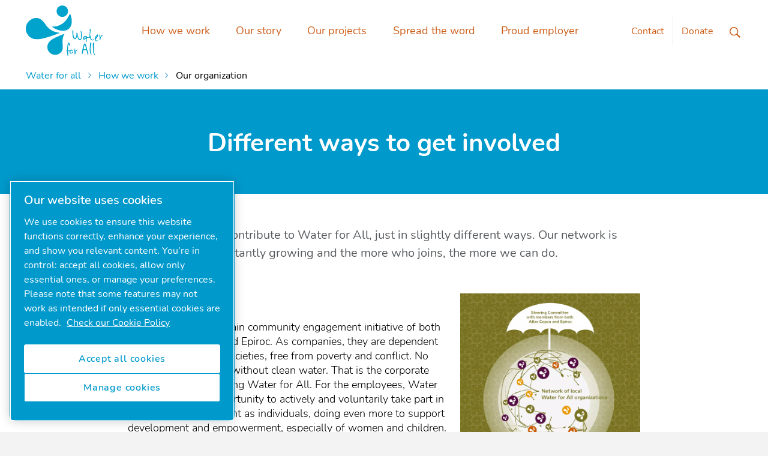

--- FILE ---
content_type: text/html; charset=UTF-8
request_url: https://www.water4all.org/en/how-we-work/our-organization
body_size: 13136
content:
<!DOCTYPE html>




<html lang="en" dir="ltr">

<head>

    <!-- OneTrust Cookies Consent Notice start -->
<script defer="defer" type="text/javascript" src="https://rum.hlx.page/.rum/@adobe/helix-rum-js@%5E2/dist/rum-standalone.js" data-routing="env=prod,tier=publish,ams=Atlas Copco"></script>
<script type="text/javascript" src="https://cdn.cookielaw.org/consent/c4a83c8e-7b0c-4f1b-9f62-8965be733062/OtAutoBlock.js"></script>
<script src="https://cdn.cookielaw.org/scripttemplates/otSDKStub.js" type="text/javascript" charset="UTF-8" data-document-language="true" data-domain-script="c4a83c8e-7b0c-4f1b-9f62-8965be733062"></script>
<script type="text/javascript">
function OptanonWrapper() { }
</script>
<!-- OneTrust Cookies Consent Notice end -->

    
        

    <!-- Google Tag Manager -->
    <script>
        (function(w,d,s,l,i){
            w[l]=w[l]||[];
            w[l].push({'gtm.start':
                new Date().getTime(),event:'gtm.js'});var f=d.getElementsByTagName(s)[0],
                j=d.createElement(s),dl=l!='dataLayer'?'&l='+l:'';j.async=true;j.src=
                '//metrics.water4all.org/gtm.js?id='+i+dl;f.parentNode.insertBefore(j,f);
                })(window,document,'script','dataLayer','GTM-TNM2ZLD');
    </script>

	<!-- End Google Tag Manager -->

    


<meta http-equiv="content-language" content="en"/>
<meta http-equiv="X-UA-Compatible" content="IE=edge,chrome=1"/>
<meta charset="utf-8"/>
<meta http-equiv="cleartype" content="on"/>

<!-- Mobile settings http://t.co/dKP3o1e -->
<meta name="HandheldFriendly" content="True"/>
<meta name="MobileOptimized" content="320"/>
<meta name="viewport" content="width=device-width, initial-scale=1.0"/>

<!-- About this document -->
<meta name="author" content="Water for All Site"/>

<!-- In order: first try the page title (=internalTitle - inner name - pagenode name -->
<title>Our organization - Water for all</title>
<meta name="keywords"/>
<meta name="description" content="The Water for All global organization"/>


    
    


<!-- Option to add <noindex,follow> tag to page -->


<link rel="icon" type="image/x-icon" href="/etc.clientlibs/settings/wcm/designs/waterforall/clientlib-preloaded/resources/favicon.ico"/>

<link rel="icon" type="image/svg+xml" href="/etc.clientlibs/settings/wcm/designs/waterforall/clientlib-preloaded/resources/favicon.svg"/>
<link rel="shortcut icon" type="image/x-icon" href="/etc.clientlibs/settings/wcm/designs/waterforall/clientlib-preloaded/resources/favicon.ico"/>

<!-- Preload key requests (fonts) -->
<link rel="preload" href="/etc.clientlibs/settings/wcm/designs/waterforall/clientlib-preloaded/resources/fonts/WOFF2/TTF/SourceSansPro-Light.ttf.woff2" as="font" type="font/woff2" crossorigin="anonymous"/>
<link rel="preload" href="/etc.clientlibs/settings/wcm/designs/waterforall/clientlib-preloaded/resources/fonts/WOFF2/TTF/SourceSansPro-LightIt.ttf.woff2" as="font" type="font/woff2" crossorigin="anonymous"/>
<link rel="preload" href="/etc.clientlibs/settings/wcm/designs/waterforall/clientlib-preloaded/resources/fonts/WOFF2/TTF/SourceSansPro-Regular.ttf.woff2" as="font" type="font/woff2" crossorigin="anonymous"/>
<link rel="preload" href="/etc.clientlibs/settings/wcm/designs/waterforall/clientlib-preloaded/resources/fonts/WOFF2/TTF/SourceSansPro-It.ttf.woff2" as="font" type="font/woff2" crossorigin="anonymous"/>
<link rel="preload" href="/etc.clientlibs/settings/wcm/designs/waterforall/clientlib-preloaded/resources/fonts/WOFF2/TTF/SourceSansPro-Semibold.ttf.woff2" as="font" type="font/woff2" crossorigin="anonymous"/>
<link rel="preload" href="/etc.clientlibs/settings/wcm/designs/waterforall/clientlib-preloaded/resources/fonts/WOFF2/TTF/SourceSansPro-SemiboldIt.ttf.woff2" as="font" type="font/woff2" crossorigin="anonymous"/>
<link rel="preload" href="/etc.clientlibs/settings/wcm/designs/waterforall/clientlib-preloaded/resources/fonts/WOFF2/TTF/SourceSansPro-Bold.ttf.woff2" as="font" type="font/woff2" crossorigin="anonymous"/>
<link rel="preload" href="/etc.clientlibs/settings/wcm/designs/waterforall/clientlib-preloaded/resources/fonts/WOFF2/TTF/SourceSansPro-BoldIt.ttf.woff2" as="font" type="font/woff2" crossorigin="anonymous"/>
<link rel="preload" href="/etc.clientlibs/settings/wcm/designs/waterforall/clientlib-preloaded/resources/fonts/WOFF2/TTF/SourceSansPro-Black.ttf.woff2" as="font" type="font/woff2" crossorigin="anonymous"/>
<link rel="preload" href="/etc.clientlibs/settings/wcm/designs/waterforall/clientlib-preloaded/resources/fonts/WOFF2/TTF/SourceSansPro-BlackIt.ttf.woff2" as="font" type="font/woff2" crossorigin="anonymous"/>

<link rel="preload" href="/etc.clientlibs/settings/wcm/designs/waterforall/clientlib-preloaded/resources/fonts/WOFF2/nunito-v16-latin-300.woff2" as="font" type="font/woff2" crossorigin="anonymous"/>
<link rel="preload" href="/etc.clientlibs/settings/wcm/designs/waterforall/clientlib-preloaded/resources/fonts/WOFF2/nunito-v16-latin-300italic.woff2" as="font" type="font/woff2" crossorigin="anonymous"/>
<link rel="preload" href="/etc.clientlibs/settings/wcm/designs/waterforall/clientlib-preloaded/resources/fonts/WOFF2/nunito-v16-latin-regular.woff2" as="font" type="font/woff2" crossorigin="anonymous"/>
<link rel="preload" href="/etc.clientlibs/settings/wcm/designs/waterforall/clientlib-preloaded/resources/fonts/WOFF2/nunito-v16-latin-600.woff2" as="font" type="font/woff2" crossorigin="anonymous"/>
<link rel="preload" href="/etc.clientlibs/settings/wcm/designs/waterforall/clientlib-preloaded/resources/fonts/WOFF2/nunito-v16-latin-italic.woff2" as="font" type="font/woff2" crossorigin="anonymous"/>
<link rel="preload" href="/etc.clientlibs/settings/wcm/designs/waterforall/clientlib-preloaded/resources/fonts/WOFF2/nunito-v16-latin-600italic.woff2" as="font" type="font/woff2" crossorigin="anonymous"/>
<link rel="preload" href="/etc.clientlibs/settings/wcm/designs/waterforall/clientlib-preloaded/resources/fonts/WOFF2/nunito-v16-latin-700.woff2" as="font" type="font/woff2" crossorigin="anonymous"/>
<link rel="preload" href="/etc.clientlibs/settings/wcm/designs/waterforall/clientlib-preloaded/resources/fonts/WOFF2/nunito-v16-latin-800.woff2" as="font" type="font/woff2" crossorigin="anonymous"/>
<link rel="preload" href="/etc.clientlibs/settings/wcm/designs/waterforall/clientlib-preloaded/resources/fonts/WOFF2/nunito-v16-latin-700italic.woff2" as="font" type="font/woff2" crossorigin="anonymous"/>
<link rel="preload" href="/etc.clientlibs/settings/wcm/designs/waterforall/clientlib-preloaded/resources/fonts/WOFF2/nunito-v16-latin-800italic.woff2" as="font" type="font/woff2" crossorigin="anonymous"/>
<link rel="preload" href="/etc.clientlibs/settings/wcm/designs/waterforall/clientlib-preloaded/resources/fonts/WOFF2/nunito-v16-latin-900.woff2" as="font" type="font/woff2" crossorigin="anonymous"/>
<link rel="preload" href="/etc.clientlibs/settings/wcm/designs/waterforall/clientlib-preloaded/resources/fonts/WOFF2/nunito-v16-latin-900italic.woff2" as="font" type="font/woff2" crossorigin="anonymous"/>


    <!-- Twitter card data -->
    <meta content="summary_large_image" name="twitter:card"/>
    
        <meta content="Our organization " name="twitter:title"/>
        <meta name="twitter:description"/>
        
        <!-- OpenGraph data-->
        <meta content="Our organization waterforall" property="og:title"/>
        
        <meta property="og:description"/>
    
    
    <meta content="article" property="og:type"/>
    <meta content="https://www.water4all.net/en/how-we-work/our-organization" property="og:url"/>
    <meta content="800" property="og:image:width"/>
    <meta content="800" property="og:image:height"/>





<!-- Windows 8 tile -->
<meta name="application-name" content="Water for All Site Website"/>
<meta name="msapplication-TileColor" content="#FFFFFF"/>
<meta name="msapplication-TileImage" content="tile.png"/>

<!-- Tags -->
<!-- Hreflang tags -->

	
		<link rel="alternate" hreflang="en" href="https://www.water4all.org/en/how-we-work/our-organization"/>
	
	


<!-- Pagination tags -->

	


<!-- Canonical tags -->

	
		<link rel="canonical" href="https://www.water4all.org/en/how-we-work/our-organization"/>
	

<!-- Tags end -->
 




	

<script>

var digitalData = {
        page: {
                pageInfo:{
                    pageID:"\/content\/waterforall\/en\/how\u002Dwe\u002Dwork\/Our\u002Dorganization",
                    onsiteSearchCategory:"",
                    onsiteSearchTerm:"",
                    onsiteSearchResults:"",
                    htmlStatus:"200",
                    errorpage:""
                },
                category:{
                    primaryCategory: "how\u002Dwe\u002Dwork",
                    subCategory1:"Our\u002Dorganization",
                    subCategory2:"",
                    subCategory3:"",
                    subCategory4:"",
                    subCategory5:"",
                    subCategory6:"",
                    pageType:"\/apps\/brands\/templates\/waterforall\/content\u002Dpage",
                    businessDivision:"NA",
                    businessArea:"CorporateAir"    
                },
                attributes:{
                    language:"English",
                    digitalChannel:"atlas copco: web",
                    brand:"waterforall",
                    rootBrand:"waterforall",
                    environment:"true",
                    country:"",
                    onsiteSearchType:"",
                    downloadType:"",
                    tags:[]
                }
        },
        user:{
                profileInfo:{
                    profileID:"",
                    author: "false"
                },
                attributes:{
                    loginStatus:""
                }
        } 
};
digitalData.event=[];
digitalData.product=[];
digitalData.component=[];

if( false){
    var pagename = "Our\u002Dorganization";
    digitalData.product.push({productInfo:{ productName : pagename  }});
}

</script>





    
<script src="/etc.clientlibs/settings/wcm/designs/accommons/clientlib-jquery.lc-1768996013146-lc.min.js"></script>
<script src="/etc.clientlibs/settings/wcm/designs/accommons/clientlib-preloaded-common.lc-1768996013146-lc.min.js"></script>





    
<script src="/etc.clientlibs/settings/wcm/designs/waterforall/clientlib-preloaded.lc-1768996013146-lc.min.js"></script>





    
<link rel="stylesheet" href="/etc.clientlibs/settings/wcm/designs/waterforall/clientlib-preloaded.lc-1768996013146-lc.min.css" type="text/css">








 





    
    
    

    <div id="onetrust-hide-domains" data-one-trust-splash-hide-domains="[&#34;www.atlascopco.com&#34;,&#34;www.cp.com&#34;,&#34;www.alup.com&#34;,&#34;www.ceccato.com&#34;,&#34;www.mark-compressors.com&#34;,&#34;www.mustangairservices.com&#34;,&#34;www.pneumatech.com&#34;,&#34;www.beaconmedaes.com&#34;,&#34;www.mymedgas.com&#34;,&#34;cp.com&#34;,&#34;tools.cp.com&#34;,&#34;power-technique.cp.com&#34;,&#34;compressors.cp.com&#34;,&#34;media.beaconmedaes.com&#34;,&#34;www.eco-steamandheating.com&#34;,&#34;www.media.isravision.com&#34;,&#34;nano-purification.com&#34;,&#34;cpcpumps.com&#34;,&#34;dekkervacuum.com&#34;,&#34;www.compresseurs-mauguiere.com&#34;,&#34;www.compressors.geveke.com&#34;,&#34;www.class1inc.com&#34;]"></div>

    <!-- onetrust listener function, also called when banner is loaded -->
    <script>
        function OptanonWrapper() {

            const privacyPolicyLink = 'https://www.water4all.org/en/privacy-policy';
            let privacyPolicyLabel = 'Check our Cookie Policy';

            const oneTrustLinks = $("#onetrust-consent-sdk #onetrust-policy-text a");
            const pcLinks = $("#onetrust-consent-sdk #ot-pc-desc a");

            if(oneTrustLinks.length) {
                $(oneTrustLinks[0]).text(privacyPolicyLabel);

                if(privacyPolicyLink) {
                    oneTrustLinks[0].href = privacyPolicyLink;
                }
            }

            if(pcLinks.length) {
                $(pcLinks[0]).text(privacyPolicyLabel);

                if(privacyPolicyLink) {
                    pcLinks[0].href = privacyPolicyLink;
                }
            }
        }
    </script>

    <script>
        var hideDomains = document.querySelector('#onetrust-hide-domains').dataset.oneTrustSplashHideDomains;
        if(hideDomains && window.location.pathname === "/") {
            var shouldHide = false;

            for(var domain of JSON.parse(hideDomains)) {
                if(domain === window.location.hostname) {
                    shouldHide = true;
                }
            }

            if(shouldHide) {
                var styleEl = document.createElement('style');
                styleEl.textContent =
                        ".ot-sdk-container {display: none !important;}\n" +
                        ".onetrust-pc-dark-filter.ot-fade-in {display: none !important;}";
                document.head.appendChild(styleEl);
            }
        }
    </script>


</head>


<body class="c-site">

    
        

<!-- Google Tag Manager (noscript) -->
<noscript>
	<iframe src="//metrics.water4all.org/ns.html?id=GTM-TNM2ZLD" height="0" width="0" style="display:none;visibility:hidden"></iframe></noscript>

<!-- End Google Tag Manager (noscript) -->

    

        
        
            



<div class="sticky-cookie-navbar">
	








    

    
        <div class="notification-banner fullpage">
            <div class="c-row c-row--header c-row--relative">
                <div class="o-grid">
                    <div class="o-grid__item">
                        <div class="logo"><p class="c-logo">
    
    <a class="c-logo__link" href="/en">
        Water for all homepage
    </a>
</p>
<script type="application/ld+json">
{
    "@context": "https://schema.org",
    "@type": "Organization",
    "url": "https://www.water4all.net",
    "logo": "https://www.water4all.net/etc.clientlibs/settings/wcm/designs/waterforall/clientlib-preloaded/resources/img/png/logo.png"
}
</script>
</div>

                    </div>
                </div>
                <div class="s-editor">
                    <div class="title h-two-alternative">Your browser is not supported</div>
                </div>
                
    <p>You are using a browser we do not support any longer. To continue visiting our website, please choose one of the following supported browsers.</p>
    <div class="browsers">

        

        
            
        

        <div class="browser-wrapper">
            <a href="https://www.google.com/chrome" target="_blank" rel="noreferrer noopener">
                <div class="browser-wrapper-image" style="background-image: url(/etc.clientlibs/settings/wcm/designs/accommons/clientlib-preloaded/resources/img/png/chrome_logo.png);"></div>
                <p>Google Chrome</p>
            </a>
        </div>
    

        

        
            
        

        <div class="browser-wrapper">
            <a href="https://www.mozilla.org" target="_blank" rel="noreferrer noopener">
                <div class="browser-wrapper-image" style="background-image: url(/etc.clientlibs/settings/wcm/designs/accommons/clientlib-preloaded/resources/img/png/firefox_logo.png);"></div>
                <p>Mozilla Firefox</p>
            </a>
        </div>
    

        

        
            
        

        <div class="browser-wrapper">
            <a href="https://support.apple.com/downloads/safari" target="_blank" rel="noreferrer noopener">
                <div class="browser-wrapper-image" style="background-image: url(/etc.clientlibs/settings/wcm/designs/accommons/clientlib-preloaded/resources/img/png/safari_logo.png);"></div>
                <p>Safari</p>
            </a>
        </div>
    

        

        
            
        

        <div class="browser-wrapper">
            <a href="https://www.microsoft.com/en-us/edge" target="_blank" rel="noreferrer noopener">
                <div class="browser-wrapper-image" style="background-image: url(/etc.clientlibs/settings/wcm/designs/accommons/clientlib-preloaded/resources/img/png/edge_logo.png);"></div>
                <p>Microsoft Edge</p>
            </a>
        </div>
    </div>

            </div>
        </div>
    


	<div class="expired-redirect-banner">

</div>

</div>

<div class="c-row c-row--header c-row--relative u-z-beta overlay-background-color-white">

	<div class="o-grid">
		  <div class="o-grid__item">
                <div>
                    <div class="u-float-left">

    <p class="c-logo">
        

        <a href="/en" class="c-logo__link ">
            Water for all homepage
        </a>
        <script type="application/ld+json">
            {
                "@context": "http://schema.org",
                "@type": "Organization",
                "url": "https://www.water4all.net",
                "logo": "https://www.water4all.net/etc.clientlibs/settings/wcm/designs/waterforall/clientlib-preloaded/resources/img/png/logo.png"
            }
        </script>
    </p>    

    

    <p class="c-logo-print-small">
    </p>


</div>

                </div>

                    <nav class="c-nav-ba">
                        
                            <ul class="o-list c-nav-main-ba-ba">
                                
                                
                                
                                
                                
                                    <li class="c-nav-main-ba__item">
                                        <a href="/en/how-we-work" class="c-nav-main-ba__link overlay-item-font-color-secondary">How we work</a>
                                    </li>
                                
                            
                                
                                
                                
                                
                                
                                    <li class="c-nav-main-ba__item">
                                        <a href="/en/our-story" class="c-nav-main-ba__link overlay-item-font-color-secondary">Our story</a>
                                    </li>
                                
                            
                                
                                
                                
                                
                                
                                    <li class="c-nav-main-ba__item">
                                        <a href="/en/our-projects" class="c-nav-main-ba__link overlay-item-font-color-secondary">Our projects</a>
                                    </li>
                                
                            
                                
                                
                                
                                
                                
                                    <li class="c-nav-main-ba__item">
                                        <a href="/en/spread-the-word" class="c-nav-main-ba__link overlay-item-font-color-secondary">Spread the word</a>
                                    </li>
                                
                            
                                
                                
                                
                                
                                
                                    <li class="c-nav-main-ba__item">
                                        <a href="/en/proud-employer" class="c-nav-main-ba__link overlay-item-font-color-secondary">Proud employer</a>
                                    </li>
                                
                            </ul>
                        
                    </nav>

                    <!-- More button: triggers modal -->
                    
                    
                        <div class="navigation-icon-color-secondary">
                            


	
	<button class="c-nav-trigger js-nav-modal burger-menu-left-zero" data-target-selector="#modal-nav">
        More
    </button>
	
	




<aside class="c-modal u-z-modal js-fullpage-modal" id="modal-nav">
    <form action="#!" class="c-modal__inner">
        <span class="c-modal__bg js-nav-modal" data-target-selector="#modal-nav"></span>

        <div class="o-container o-container--narrow o-container--relative">

            <!-- Close button -->
            <span class="c-modal__close js-nav-modal" data-target-selector="#modal-nav">Close</span>
            <!-- end close button -->

            <!-- Navigation -->
            <div class="c-card o-clearfix u-mt-gamma">
                
                    <div class="c-footer-dotted-divider">
                        <h6 class="u-color-alpha-base"><a href="">Fast track to</a></h6>
                        
                        <ul class="o-list c-list-nested c-list-nested--indent">
                            
                                
                                <li class="o-list__item c-list-nested__item">
                                    <a href="/en" class="c-link">Home </a>
                                </li>
                                
                            
                                
                                <li class="o-list__item c-list-nested__item">
                                    <a href="/en/donate" class="c-link">Donate </a>
                                </li>
                                
                            
                                
                                <li class="o-list__item c-list-nested__item">
                                    <a href="/en/contact" class="c-link">Contact </a>
                                </li>
                                
                            
                                
                                <li class="o-list__item c-list-nested__item">
                                    <a href="/en/how-we-work/faq" class="c-link">FAQ </a>
                                </li>
                                
                            
                                
                                <li class="o-list__item c-list-nested__item">
                                    <a href="/en/how-we-work/peter-wallenberg-foundation" class="c-link">Peter Wallenberg Water for All Foundation </a>
                                </li>
                                
                            
                                
                                
                                <li class="o-list__item c-list-nested__item">
                                    <a href="https://onevirtualoffice.sharepoint.com/sites/theHub_Waterforall" target="_blank" rel="noreferrer noopener" class="c-link c-link--external">Internal recource center </a>
                                </li>
                            
                        </ul>
                    </div>
                
            </div>
            

            <div class="o-clearfix is-hidden-bp3">
                
                    
	                    <a href="/en/contact" class="c-nav-cta">
	                        Contact
	                    </a>
                    
                
                    
	                    <a href="/en/donate" class="c-nav-cta">
	                        Donate
	                    </a>
                    
                
                
                 <!-- ACAS-2898 -->
                   
                       
                       
                   
                <!-- ACAS-2898 -->
            </div>
            <!-- End navigation -->
        </div>
    </form>
</aside>

                        </div>
                        <div class="navigation-icon-color-secondary">
                            



<button class="c-nav-search-trigger js-search-modal js-inputfocus fixed-searchbox" data-target-selector="#modal-search">
    
    <svg width="24px" height="24px" viewBox="0 0 24 24" version="1.1" xmlns="http://www.w3.org/2000/svg" xmlns:xlink="http://www.w3.org/1999/xlink" xmlns:sketch="http://www.bohemiancoding.com/sketch/ns">
        <g id="Page-1" stroke="none" stroke-width="1" fill="none" fill-rule="evenodd" sketch:type="MSPage">
            <g id="search--sprite" sketch:type="MSArtboardGroup">
                <path class="svg-search" d="M16.1484375,14.96875 C16.8515625,13.8625 17.2640625,12.55 17.2640625,11.1390625 C17.2640625,7.196875 14.071875,4 10.134375,4 C6.1921875,4 3,7.196875 3,11.1390625 C3,15.08125 6.1921875,18.278125 10.1296875,18.278125 C11.559375,18.278125 12.890625,17.85625 14.00625,17.134375 L14.3296875,16.909375 L19.4203125,22 L21,20.3921875 L15.9140625,15.3015625 L16.1484375,14.96875 L16.1484375,14.96875 Z M14.2374127,7.2192802 C15.3080692,8.28993672 15.8976378,9.71433438 15.8976378,11.2283465 C15.8976378,12.7423585 15.3080692,14.1667562 14.2374127,15.2374127 C13.1667562,16.3080692 11.7423585,16.8976378 10.2283465,16.8976378 C8.71433438,16.8976378 7.28993672,16.3080692 6.2192802,15.2374127 C5.14862368,14.1667562 4.55905512,12.7423585 4.55905512,11.2283465 C4.55905512,9.71433438 5.14862368,8.28993672 6.2192802,7.2192802 C7.28993672,6.14862368 8.71433438,5.55905512 10.2283465,5.55905512 C11.7423585,5.55905512 13.1667562,6.14862368 14.2374127,7.2192802 L14.2374127,7.2192802 Z" id="Shape" fill="#000" sketch:type="MSShapeGroup"></path>
            </g>
        </g>
    </svg>

    Search
</button>


<div class="c-modal c-modal--header u-z-beta " id="modal-search">
    <div class="searchbox">



    
	<form action="/en/sys/search-results">
          <div class="c-input-group">
				<span class="twitter-typeahead disable-italics-false" style="position: relative; display: inline-block;">
                   <input type="text" name="search" placeholder="Search here" class="c-input-text c js-inputfocus__field"/>

                </span>
                <input type="submit" class="c-button c-button--search" value="Search"/>
            </div>
    </form>




</div>

</div>
                        </div>
                        <div class="c-nav-ba-aside overlay-background-other-items-white overlay-font-other-items-secondary other-icon-background-color-secondary">
                            






                        </div>
                        <div class="c-nav-ba-aside overlay-background-other-items-white overlay-font-other-items-secondary other-icon-background-color-secondary">
                            



    
        
            
    
        <!-- form-header-and-footer-check-use use -->
        
        
	        
	        
	            <a href="/en/contact" class="c-nav-cta">
	                Contact
	            </a>
	        
        
        

    

        
        
        
        
    

    
        
            
    
        <!-- form-header-and-footer-check-use use -->
        
        
	        
	        
	            <a href="/en/donate" class="c-nav-cta">
	                Donate
	            </a>
	        
        
        

    

        
        
        
        
    



    


                            



                        </div>
                    
                    <!-- End more button -->
                    <!-- Search button: triggers modal -->
                    <!-- End search button -->
          </div>
	</div>
</div>



<div class="breadcrumb">
    
        
            <div class="c-row">
                <div class="c-breadcrumb">
                    <ul class="o-list c-breadcrumb__list">
                        <li class="c-breadcrumb__item">
                            <a href="/en" onclick="CQ_Analytics.record({event:'followBreadcrumb',values: { breadcrumbPath: '/content/waterforall/en'},collect: false,options: { obj: this },componentPath: 'accommons/components/content/breadcrumb'})" class="c-breadcrumb__link">Water for all</a>
                        </li>
                        
                    
                        <li class="c-breadcrumb__item">
                            <a href="/en/how-we-work" onclick="CQ_Analytics.record({event:'followBreadcrumb',values: { breadcrumbPath: '/content/waterforall/en/how-we-work'},collect: false,options: { obj: this },componentPath: 'accommons/components/content/breadcrumb'})" class="c-breadcrumb__link">How we work</a>
                        </li>
                        <li class="c-breadcrumb__item">Our organization</li>
                    </ul>
                </div>
            </div>
        
    

</div>


        
        
    
    
    <div>
    

</div>
<div>
    

</div>
<div class="c-parsys-divider brands-content-page">
    




    
    
    <div class="c-parsys-divider">






    
        <div class="c-hero top-banner">
            <div class="p-withinviewport-target js-withinviewport-target">
                




                
                
                
                
			
                <div class="c-hero__content  c-hero__content--full">
                    <div class="p-fixed c-card s-editor u-z-alpha widthTopBannerColor c-fadeinleft c-card--alpha-transparent s-editor--negative ">
                        <h1 class="c-card__title disable-italics-title-false"><center><br />Different ways to get involved</center></h1>

                        

                        
                        <p class="c-button-group">
                            
                            
                                
                            
                            
                            
                                
                            
                            
                            

                        </p>
                    </div>
                </div>
			
         </div>
        </div>
            <span class="p-withinviewport-dummy js-withinviewport-dummy"></span>
    

</div>


    
    
    <div class="paragraph s-editor c-parsys-divider__item s-editor--para">
    
        
            
            <div class="c-lead disable-italics-true">
                <p style="text-align: center;font-size: 20.0px;">Everyone can contribute to Water for All, just in slightly different ways. Our network is constantly growing and the more who joins, the more we can do.<br />
 </p>

            </div>
        
        
    
</div>


    
    
    <div class="paragraph-with-image c-parsys-divider__item s-editor--para">
<div class="s-img-container">
	


	<div class="s-img s-img--right par-with-image">
		
        
            
	
	
	
		
			
			
				<picture class="image-object-fit-ie">
					<!--[if IE 9]><video style="display: none"><![endif]-->
					
						<source data-srcset="//atlascopco.scene7.com/is/image/atlascopco/Water-for-all-global-organization2?$landscape1600$&amp;fit=stretch,1" media="(min-width: 1600px)"/>
					
					
						<source data-srcset="//atlascopco.scene7.com/is/image/atlascopco/Water-for-all-global-organization2?$landscape1280$" media="(min-width: 1280px)"/>
					
					
						<source data-srcset="//atlascopco.scene7.com/is/image/atlascopco/Water-for-all-global-organization2?$landscape950$" media="(min-width: 950px)"/>
					
					
						<source data-srcset="//atlascopco.scene7.com/is/image/atlascopco/Water-for-all-global-organization2?$landscape800$" media="(min-width: 800px)"/>
					
					
						<source data-srcset="//atlascopco.scene7.com/is/image/atlascopco/Water-for-all-global-organization2?$landscape600$" media="(min-width: 600px)"/>
					
					
						<source data-srcset="//atlascopco.scene7.com/is/image/atlascopco/Water-for-all-global-organization2?$landscape400$"/>
					
					
					<!--[if IE 9]></video><![endif]-->
					<img class="lazyload cq-dd-image" data-srcset="[data-uri]" alt="Water-for-all-global-organization"/>
				</picture>
			
		
	

        
		
	</div>


	


	
	    <div>
	        <br /><br />Water for All is the main community engagement initiative of both Atlas Copco Group and Epiroc. As companies, they are dependent on well-functioning societies, free from poverty and conflict. No community can thrive without clean water. That is the corporate reasoning for supporting Water for All. For the employees, Water for All offers the opportunity to actively and voluntarily take part in community engagement as individuals, doing even more to support development and empowerment, especially of women and children.
	    </div>
	 
	 
</div>

</div>


    
    
    <div class="subtitle s-editor c-parsys-divider__item">



    
    <h2 class="u-h3 u-mb-beta disable-italics-false">
         <br /><br /><center style="color: rgb(206,95,27);">Every local organization has its own stakeholders</center>
    </h2>
    

    







</div>


    
    
    <div class="image s-editor c-parsys-divider__item"><div class="s-img">
    
    
    
    
        
    
        
	
	
		<span class="s-img">
	
	
		
			
			
				<picture class="image-object-fit-ie">
					<!--[if IE 9]><video style="display: none"><![endif]-->
					
						<source data-srcset="//atlascopco.scene7.com/is/image/atlascopco/Water-for-all-global-organization4?$landscape1600$&amp;fit=stretch,1" media="(min-width: 1600px)"/>
					
					
						<source data-srcset="//atlascopco.scene7.com/is/image/atlascopco/Water-for-all-global-organization4?$landscape1280$" media="(min-width: 1280px)"/>
					
					
						<source data-srcset="//atlascopco.scene7.com/is/image/atlascopco/Water-for-all-global-organization4?$landscape950$" media="(min-width: 950px)"/>
					
					
						<source data-srcset="//atlascopco.scene7.com/is/image/atlascopco/Water-for-all-global-organization4?$landscape800$" media="(min-width: 800px)"/>
					
					
						<source data-srcset="//atlascopco.scene7.com/is/image/atlascopco/Water-for-all-global-organization4?$landscape600$" media="(min-width: 600px)"/>
					
					
						<source data-srcset="//atlascopco.scene7.com/is/image/atlascopco/Water-for-all-global-organization4?$landscape400$"/>
					
					
					<!--[if IE 9]></video><![endif]-->
					<img class="lazyload cq-dd-image" data-srcset="[data-uri]"/>
				</picture>
			
		
	
		</span>
	

    

    
    
</div>


</div>


    
    
    <div class="transition-overview">

    <div class=" ">
        
            <div class="c-row--padding-equal c-row--divider
                c-row--neutral">

                <div class="transition-overview__header s-editor">
                    

                    <h3 class="transition-overview__title">
                        
                    </h3>
                </div>

                <div class="transition-overview__content o-grid" data-amount-of-columns="3">
                    




    
    
    <div class="o-grid__item u-1-of-2-bp3">






<div class="transition-card">
    <div class="transition-card__side transition-card__side--front transition-card__side--front-active transition-card__side--front-OPTION_2">

        <div class="transition-card__content">
            <div class="transition-card__text">
                Ambassadors
            </div>
            <button class="transition-card__link c-button c-button--ghost-negative">
                Click to learn more
            </button>
        </div>
    </div>
    <div class="transition-card__side transition-card__side--back transition-card__side--back-OPTION_2">
        <div class="transition-card__content">
            <div class="transition-card__text">
                <b>Ambassadors</b> <br />
<br />
The employees who volunteer an invest time to run Water for All in their country.
            </div>
        </div>
    </div>
</div>
</div>


    
    
    <div class="o-grid__item u-1-of-2-bp3">






<div class="transition-card">
    <div class="transition-card__side transition-card__side--front transition-card__side--front-active transition-card__side--front-OPTION_3">

        <div class="transition-card__content">
            <div class="transition-card__text">
                Members
            </div>
            <button class="transition-card__link c-button c-button--ghost-negative">
                Click to learn more
            </button>
        </div>
    </div>
    <div class="transition-card__side transition-card__side--back transition-card__side--back-OPTION_3">
        <div class="transition-card__content">
            <div class="transition-card__text">
                <b>Members</b><br />
<br />
All employees who voluntarily donate to Water for All, often ­directly from their salaries.
            </div>
        </div>
    </div>
</div>
</div>


    
    
    <div class="o-grid__item u-1-of-2-bp3">






<div class="transition-card">
    <div class="transition-card__side transition-card__side--front transition-card__side--front-active transition-card__side--front-OPTION_1">

        <div class="transition-card__content">
            <div class="transition-card__text">
                External donors

            </div>
            <button class="transition-card__link c-button c-button--ghost-negative">
                Click to learn more
            </button>
        </div>
    </div>
    <div class="transition-card__side transition-card__side--back transition-card__side--back-OPTION_1">
        <div class="transition-card__content">
            <div class="transition-card__text">
                <b>External donors</b><br />
<br />
Everyone is welcome to support Water for All! The only difference is that the company only doubles the donations made by its employees.
            </div>
        </div>
    </div>
</div>
</div>



                </div>
            </div>
    </div>

</div>


    
    
    <div class="card-overview">





<div class="c-row--divider ">
    <div class="o-grid o-grid--border js-grid ">
        <div class="u-1-of-4-bp3 js-grid__sizer"></div>
        




    
    
    <div class="o-grid__item-fix editor-overflow cardimg">







    
    

    

    
    
</div>


    
    
    <div class="o-grid__item-fix editor-overflow cardimg">







    
    

    

    
    
        <div class="o-grid__item u-1-of-2-bp4 js-wow js-blocklink">
            
            
            

            

            
                
                <div class="c-tile c-tile-brand c-tile-brand-image js-blocklink__link">
                    
                    
                        <div class="cq-dd-image o-mask o-mask--square o-mask--half-bp2 o-mask--square-bp4 o-mask--half-bp5 c-tile__img" title="Proud-employer">
                            <picture>
                                <source media="(min-width: 1600px)" srcset="//atlascopco.scene7.com/is/image/atlascopco/w4all_Proud-employer_01?$landscape1600$"/>
                                <source media="(min-width: 1280px)" srcset="//atlascopco.scene7.com/is/image/atlascopco/w4all_Proud-employer_01?$landscape1280$"/>
                                <source media="(min-width: 950px)" srcset="//atlascopco.scene7.com/is/image/atlascopco/w4all_Proud-employer_01?$landscape950$"/>
                                <source media="(min-width: 800px)" srcset="//atlascopco.scene7.com/is/image/atlascopco/w4all_Proud-employer_01?$landscape800$"/>
                                <source media="(min-width: 600px)" srcset="//atlascopco.scene7.com/is/image/atlascopco/w4all_Proud-employer_01?$landscape600$"/>
                                <source media="(min-width: 400px)" srcset="//atlascopco.scene7.com/is/image/atlascopco/w4all_Proud-employer_01?$landscape400$"/>
                                <img srcset="//atlascopco.scene7.com/is/image/atlascopco/w4all_Proud-employer_01?$landscape800$" alt="Proud-employer" width="100%" height="auto"/>
                            </picture>
                        </div>
                    
                    
                    
                        
                        
                            <div class="c-tile__card c-tile__card--half c-tile__card--alpha   ">
                                <div class="c-tile__content">
                                    
                                    
                                        <h4 class="c-tile__title">
                                            
                                                <a class="js-blocklink__source" href="https://www.water4all.org/en/proud-employer.html">
                                                    <p>Proud employer - Why do we support this initiative?</p>
                                                </a>
                                            
                                            
                                        </h4>
                                        
                                        
                                    
                                    
                                    
                                    
                                </div>
                            </div>
                        
                    
                </div>
            

            
            
            
            
        </div>
    
</div>


    
    
    <div class="o-grid__item-fix editor-overflow cardimg">







    
    

    

    
    
        <div class="o-grid__item u-1-of-2-bp3 u-1-of-4-bp5 js-wow js-blocklink">
            
            
            

            

            

            
            
                <div class="c-tile c-tile-brand c-tile-brand-image js-blocklink__link" target="_blank" rel="noreferrer noopener">
                    
                    
                        <div class="cq-dd-image o-mask o-mask--square o-mask--half-bp2 o-mask--square-bp3 c-tile__img">
                            <picture>
                                <source media="(min-width: 1600px)" srcset="//atlascopco.scene7.com/is/image/atlascopco/Starting-up-local-organization?$landscape1600$&amp;fit=stretch,1"/>
                                <source media="(min-width: 1280px)" srcset="//atlascopco.scene7.com/is/image/atlascopco/Starting-up-local-organization?$landscape1280$&amp;fit=stretch,1"/>
                                <source media="(min-width: 950px)" srcset="//atlascopco.scene7.com/is/image/atlascopco/Starting-up-local-organization?$landscape950$"/>
                                <source media="(min-width: 800px)" srcset="//atlascopco.scene7.com/is/image/atlascopco/Starting-up-local-organization?$landscape800$"/>
                                <source media="(min-width: 600px)" srcset="//atlascopco.scene7.com/is/image/atlascopco/Starting-up-local-organization?$landscape600$"/>
                                <source media="(min-width: 400px)" srcset="//atlascopco.scene7.com/is/image/atlascopco/Starting-up-local-organization?$landscape400$"/>
                                <img srcset="//atlascopco.scene7.com/is/image/atlascopco/Starting-up-local-organization?$landscape800$" width="100%" height="auto"/>
                            </picture>
                        </div>
                    
                    

                    
                    
                        
                        
                            <div class="c-tile__card c-tile__card--half  c-tile__card--beta  ">
                                <div class="c-tile__content">
                                    <h4 class="c-tile__title">
                                        <a class="js-blocklink__source" target="_blank" rel="noreferrer noopener" href="mailto:waterforall.global@atlascopco.com"><p>Start up a new Water for All organization</p></a>
                                    </h4>
                                    
                                    
                                    
                                    
                                        <p></p>
                                    
                                </div>
                            </div>
                        
                    
                </div>
            
            
            
        </div>
    
</div>


    
    
    <div class="o-grid__item-fix editor-overflow">










    





    <div></div>
    <div class="o-grid__item u-1-of-2-bp3 u-1-of-4-bp5 js-wow cq-image-placeholder  cq-dd-file ">
        
            
                <a class="c-tile c-tile-brand c-tile-brand-image">
            
            
            <a href="#" class="c-tile js-modal-video   color-card-gamma" data-mfp-src="#js-popup-data-cardpar-e011cfd1d8af4d6ea15bcc82700e1979" data-mfp-bg="  u-bgcolor-card-gamma">
    
                
                    
                        <div class="o-mask o-mask--square o-mask--half-bp2 o-mask--square-bp3 c-tile__img card-lazyload" data-imgsrc-1600="//atlascopco.scene7.com/is/image/atlascopco/Video-how-it-started?$landscape1600$&amp;fit=stretch,1" data-imgsrc-1280="//atlascopco.scene7.com/is/image/atlascopco/Video-how-it-started?$landscape1280$&amp;fit=stretch,1" data-imgsrc-950="//atlascopco.scene7.com/is/image/atlascopco/Video-how-it-started?$landscape950$" data-imgsrc-800="//atlascopco.scene7.com/is/image/atlascopco/Video-how-it-started?$landscape800$" data-imgsrc-600="//atlascopco.scene7.com/is/image/atlascopco/Video-how-it-started?$landscape600$" data-imgsrc-400="//atlascopco.scene7.com/is/image/atlascopco/Video-how-it-started?$landscape400$"></div>
                     
                     
                    <i class="c-icon c-icon--play"></i>
                
            
            <div>
                <div class="c-tile__card c-tile__card--half   c-tile__card--gamma">
                    <div class="c-tile__content">
                        <h4 class="c-tile__title">How it all started in 1984 - Watch the video</h4>
    
                        
                        
                        
    
                    </div>
                </div>
            </div>
        </a>
    </div>
    

    
    
    

    <div id="js-popup-data-cardpar-e011cfd1d8af4d6ea15bcc82700e1979" class="mfp-container mfp-iframe-holder mfp-hide">
        <div class="mfp-content">
            <div class="mfp-iframe-scaler">
                <button title="Close (Esc)" type="button" class="mfp-close">&times;</button>
                
                
                
                
                    <div class="mfp-iframe" style="    position: absolute;display: block;top: 0;left: 0;width: 100%;height: 100%;box-shadow: 0 0 8px rgba(0,0,0,.6);background: #000; text-align: center;">
                        
                        
    
    

        
            
            
    
        
        

            <video style="position: absolute;
                display: block;
                
                box-shadow: 0 0 8px rgba(0,0,0,.6);
                background: #000;" id="cq-video-html5-1769594194320" width="100%" height="auto" class=" " controls="controls" data-analytics-video-name="How Water for All started in 1984" preload="metadata" muted playsinline>
                
                    <source src="//atlascopco.scene7.com/is/content/atlascopco/atlas-copco/corporate/internal-gallery/history/Water+for+All+-+How+it+started+in+1984+%28Eng+subtitles%291-0x480-1800k.mp4" type="video/mp4; codecs=&#34;avc1.42E01E, mp4a.40.2&#34;"/>
                
                    <source src="//atlascopco.scene7.com/is/content/atlascopco/atlas-copco/corporate/internal-gallery/history/Water+for+All+-+How+it+started+in+1984+%28Eng+subtitles%291-0x360-730k.mp4" type="video/mp4; codecs=&#34;avc1.42E01E, mp4a.40.2&#34;"/>
                
            </video>

            <script type="text/javascript">
                (function() {

                    //get video file name,fileName and path
                    var mediaName = '';
                    var mediaFile = '';
                    var mediaPath = '';

                    var video = document.getElementById("");
                    var videoOpen = false;
                    // delay (in ms) due to buggy player implementation
                    // when seeking, video.currentTime is not updated correctly so we need to delay
                    // retreiving currentTime by an offset
                    var delay = 250;
                    //mouse up flag
                    var isMouseUp = true;
                    //store currentTime for 1 second
                    var pauseTime = 0;
                    // clickstream cloud data to be send based on context mapping
                        var CQ_data = new Object();

                    if (video && video.addEventListener) {
                        video.addEventListener("playing", play, false);
                    }

                    function open() {
                        video.addEventListener("pause", pause, false);
                        video.addEventListener("ended", ended, false);
                        video.addEventListener("seeking", pause, false);
                        video.addEventListener("seeked", play, false);

                        //store flag for mouse events in order to play only if the mouse is up
                        video.addEventListener("mousedown", mouseDown, false);
                        video.addEventListener("mouseup", mouseUp, false);
                        function mouseDown(){
                            isMouseUp=false;
                        }
                        function mouseUp(){
                            isMouseUp = true;
                        }

                        CQ_data = new Object();
                        CQ_data["length"] = Math.floor(video.duration);
                        CQ_data["playerType"] = "HTML5 video";
                        CQ_data["source"] = mediaName;
                        CQ_data["playhead"] = Math.floor(video.currentTime);

                        CQ_data["videoName"] = mediaName;
                        CQ_data["videoFileName"] = mediaFile;
                        CQ_data["videoFilePath"] = mediaPath;

                        CQ_Analytics.record({event: 'videoinitialize', values: CQ_data, componentPath: '' });

                        storeVideoCurrentTime();
                    }

                    function play() {
                        if (CQ_Analytics.Sitecatalyst) {
                            // open video call
                            if (!videoOpen) {
                                open();
                                videoOpen = true;
                            } else {
                                //send pause event before play for scrub events
                                pause();
                                // register play
                                setTimeout(playDelayed, delay);
                            }
                        }
                    }

                    function playDelayed() {
                        if (isMouseUp){
                            CQ_data = new Object();
                            CQ_data["playhead"] = Math.floor(video.currentTime-delay/1000);
                            CQ_data["source"] = mediaName;
                            CQ_Analytics.record({event: 'videoplay', values: CQ_data, componentPath: '' });
                        }
                    }

                    function pause() {
                        CQ_data = new Object();
                        CQ_data["playhead"] = pauseTime;
                        CQ_data["source"] = mediaName;
                        CQ_Analytics.record({event: 'videopause', values: CQ_data, componentPath: '' });
                    }

                    function ended() {
                        CQ_data = new Object();
                        CQ_data["playhead"] = Math.floor(video.currentTime);
                        CQ_data["source"] = mediaName;
                        CQ_Analytics.record({event: 'videoend', values: CQ_data, componentPath: '' });
                        //reset temp variables
                        videoOpen = false;
                        pauseTime = 0;
                    }

                    //store current time for one second that will be use for pause
                    function storeVideoCurrentTime() {
                        timer = window.setInterval(function() {
                            if (video.ended != true) {
                                pauseTime = Math.floor(video.currentTime);
                            } else {
                                window.clearInterval(timer);
                            }
                        },1000);
                    }

                    //remove controls if video in Top Banner component
                    var heroVideoContainer = document.getElementsByClassName("top-banner")[0];

                    if(heroVideoContainer){
                        var videoTag = heroVideoContainer.getElementsByTagName("video")[0];
                        if(videoTag){
                            videoTag.removeAttribute("controls");
                        }
                    }

                })();
            </script>
        
    

                
                
        

        
    

                        


    
        <script type="application/ld+json">
        {
          "@context": "http://schema.org",
          "@type": "VideoObject",
          "name": "How Water for All started in 1984",
          "description": "Interview with Water for All's two founders Torgny Rogert and Peter Håkasson, done in 2014 but updated in 2019. They talk about how Water for All was founded and the first project in Peru, South America.",
          "thumbnailUrl": "https://www.water4all.net/content/dam/atlas-copco/group/internal-atlas-copco-gallery/history/Water for All - How it started in 1984 (Eng subtitles)1.mp4/jcr:content/renditions/cq5dam.thumbnail.319.319.png",
          "uploadDate": "2023-09-20T21:40Z",
          "duration": "PT3M14.041S",
          "contentUrl": "https://www.water4all.net/content/dam/atlas-copco/group/internal-atlas-copco-gallery/history/Water for All - How it started in 1984 (Eng subtitles)1.mp4"
        }
    </script>
    





                    </div>
                
                <div class="mfp-title">
                    
                    
                    
                </div>
            </div>
        </div>
        <div class="mfp-preloader">Loading...</div>
    </div>



</div>



    </div>
</div>


</div>


    
    
    <div class="reference-component reference parbase"><div class="cq-dd-paragraph"><div class="local_contact_banner local-contact-banner country-top-banner"><div class="c-row c-row--neutral c-row--padding-equal c-row--divider s-editor" id="js-contact">
    <div class="s-editor u-mb-gamma">
        <h3><center style="color: rgb(206,95,27);">Know more about us</center></h3>
    </div>

	

	
    
    
    
    
<div class="o-grid o-grid--small o-grid--spacer">

		
            <div class="o-grid__item u-1-of-2-bp3 u-1-of-5-bp6">
                <div class="card-0 local-contact-card country-top-card">
<div class="o-mask o-mask--broad cq-image-placeholder  cq-dd-image">
    
        
	
	
	
		
			
			
				<picture class="image-object-fit-ie">
					<!--[if IE 9]><video style="display: none"><![endif]-->
					
						<source data-srcset="//atlascopco.scene7.com/is/image/atlascopco/Web-bilder3?$landscape1600$&amp;fmt=png-alpha" media="(min-width: 1600px)"/>
					
					
						<source data-srcset="//atlascopco.scene7.com/is/image/atlascopco/Web-bilder3?$landscape1280$&amp;fmt=png-alpha" media="(min-width: 1280px)"/>
					
					
						<source data-srcset="//atlascopco.scene7.com/is/image/atlascopco/Web-bilder3?$landscape950$&amp;fmt=png-alpha" media="(min-width: 950px)"/>
					
					
						<source data-srcset="//atlascopco.scene7.com/is/image/atlascopco/Web-bilder3?$landscape800$&amp;fmt=png-alpha" media="(min-width: 800px)"/>
					
					
						<source data-srcset="//atlascopco.scene7.com/is/image/atlascopco/Web-bilder3?$landscape600$&amp;fmt=png-alpha" media="(min-width: 600px)"/>
					
					
						<source data-srcset="//atlascopco.scene7.com/is/image/atlascopco/Web-bilder3?$landscape400$&amp;fmt=png-alpha"/>
					
					
					<!--[if IE 9]></video><![endif]-->
					<img class="lazyload cq-dd-image" data-srcset="[data-uri]" alt="Water for All Award"/>
				</picture>
			
		
	

    
</div>


<div class="c-tile c-tile--shadow u-pb-gamma u-pt-gamma u-plr-gamma">
    <div data-mh="content">
        <h5>
            <h5 style="color: rgb(206,95,27);">The winner 2025</h5>
        </h5>
        

        <ul class="o-list c-list-border c-small">
            
            
            
        </ul>

        

        <p class="u-mt-gamma u-mb-alpha local-contact-card-link">
            <a href="/en/how-we-work/award" class="c-button">Click here</a>
        </p>
    </div>
</div>
</div>

            </div>	
        
            <div class="o-grid__item u-1-of-2-bp3 u-1-of-5-bp6">
                <div class="card-1 local-contact-card country-top-card">
<div class="o-mask o-mask--broad cq-image-placeholder  cq-dd-image">
    
        
	
	
	
		
			
			
				<picture class="image-object-fit-ie">
					<!--[if IE 9]><video style="display: none"><![endif]-->
					
						<source data-srcset="//atlascopco.scene7.com/is/image/atlascopco/Water+for+All+-+drinking+water?$landscape1600$" media="(min-width: 1600px)"/>
					
					
						<source data-srcset="//atlascopco.scene7.com/is/image/atlascopco/Water+for+All+-+drinking+water?$landscape1280$" media="(min-width: 1280px)"/>
					
					
						<source data-srcset="//atlascopco.scene7.com/is/image/atlascopco/Water+for+All+-+drinking+water?$landscape950$" media="(min-width: 950px)"/>
					
					
						<source data-srcset="//atlascopco.scene7.com/is/image/atlascopco/Water+for+All+-+drinking+water?$landscape800$" media="(min-width: 800px)"/>
					
					
						<source data-srcset="//atlascopco.scene7.com/is/image/atlascopco/Water+for+All+-+drinking+water?$landscape600$" media="(min-width: 600px)"/>
					
					
						<source data-srcset="//atlascopco.scene7.com/is/image/atlascopco/Water+for+All+-+drinking+water?$landscape400$"/>
					
					
					<!--[if IE 9]></video><![endif]-->
					<img class="lazyload cq-dd-image" data-srcset="[data-uri]" alt="Emmanuel drinking water from the newly constructed water station at Acan DoreenÕs home in Lamincwida village, Pader District."/>
				</picture>
			
		
	

    
</div>


<div class="c-tile c-tile--shadow u-pb-gamma u-pt-gamma u-plr-gamma">
    <div data-mh="content">
        <h5>
            <h5 style="color: rgb(206,95,27);">Ripple effects in Uganda</h5>
        </h5>
        

        <ul class="o-list c-list-border c-small">
            
            
            
        </ul>

        

        <p class="u-mt-gamma u-mb-alpha local-contact-card-link">
            <a href="/en/our-projects/all-projects/uganda-project" class="c-button">Click here</a>
        </p>
    </div>
</div>
</div>

            </div>	
        
            <div class="o-grid__item u-1-of-2-bp3 u-1-of-5-bp6">
                <div class="card-2 local-contact-card country-top-card">
<div class="o-mask o-mask--broad cq-image-placeholder  cq-dd-image">
    
        
	
	
	
		
			
			
				<picture class="image-object-fit-ie">
					<!--[if IE 9]><video style="display: none"><![endif]-->
					
						<source data-srcset="//atlascopco.scene7.com/is/image/atlascopco/how_we_work_01?$landscape1600$&amp;fit=stretch,1" media="(min-width: 1600px)"/>
					
					
						<source data-srcset="//atlascopco.scene7.com/is/image/atlascopco/how_we_work_01?$landscape1280$&amp;fit=stretch,1" media="(min-width: 1280px)"/>
					
					
						<source data-srcset="//atlascopco.scene7.com/is/image/atlascopco/how_we_work_01?$landscape950$&amp;fit=stretch,1" media="(min-width: 950px)"/>
					
					
						<source data-srcset="//atlascopco.scene7.com/is/image/atlascopco/how_we_work_01?$landscape800$&amp;fit=stretch,1" media="(min-width: 800px)"/>
					
					
						<source data-srcset="//atlascopco.scene7.com/is/image/atlascopco/how_we_work_01?$landscape600$" media="(min-width: 600px)"/>
					
					
						<source data-srcset="//atlascopco.scene7.com/is/image/atlascopco/how_we_work_01?$landscape400$"/>
					
					
					<!--[if IE 9]></video><![endif]-->
					<img class="lazyload cq-dd-image" data-srcset="[data-uri]" alt="How we work"/>
				</picture>
			
		
	

    
</div>


<div class="c-tile c-tile--shadow u-pb-gamma u-pt-gamma u-plr-gamma">
    <div data-mh="content">
        <h5>
            <h5 style="color: rgb(206,95,27);">How we work</h5>
        </h5>
        

        <ul class="o-list c-list-border c-small">
            
            
            
        </ul>

        

        <p class="u-mt-gamma u-mb-alpha local-contact-card-link">
            <a href="/en/how-we-work/this-is-how-we-work" class="c-button">Click here</a>
        </p>
    </div>
</div>
</div>

            </div>	
        
            <div class="o-grid__item u-1-of-2-bp3 u-1-of-5-bp6">
                <div class="card-3 local-contact-card country-top-card">
<div class="o-mask o-mask--broad cq-image-placeholder  cq-dd-image">
    
        
	
	
	
		
			
			
				<picture class="image-object-fit-ie">
					<!--[if IE 9]><video style="display: none"><![endif]-->
					
						<source data-srcset="//atlascopco.scene7.com/is/image/atlascopco/Uganda_cards_wide_2?$landscape1600$" media="(min-width: 1600px)"/>
					
					
						<source data-srcset="//atlascopco.scene7.com/is/image/atlascopco/Uganda_cards_wide_2?$landscape1280$" media="(min-width: 1280px)"/>
					
					
						<source data-srcset="//atlascopco.scene7.com/is/image/atlascopco/Uganda_cards_wide_2?$landscape950$" media="(min-width: 950px)"/>
					
					
						<source data-srcset="//atlascopco.scene7.com/is/image/atlascopco/Uganda_cards_wide_2?$landscape800$" media="(min-width: 800px)"/>
					
					
						<source data-srcset="//atlascopco.scene7.com/is/image/atlascopco/Uganda_cards_wide_2?$landscape600$" media="(min-width: 600px)"/>
					
					
						<source data-srcset="//atlascopco.scene7.com/is/image/atlascopco/Uganda_cards_wide_2?$landscape400$"/>
					
					
					<!--[if IE 9]></video><![endif]-->
					<img class="lazyload cq-dd-image" data-srcset="[data-uri]" alt="Photo from Water for All&#39;s 3-year project in Uganda, 2021-2023."/>
				</picture>
			
		
	

    
</div>


<div class="c-tile c-tile--shadow u-pb-gamma u-pt-gamma u-plr-gamma">
    <div data-mh="content">
        <h5>
            <h5 style="color: rgb(206,95,27);">See all our projects</h5>
        </h5>
        

        <ul class="o-list c-list-border c-small">
            
            
            
        </ul>

        

        <p class="u-mt-gamma u-mb-alpha local-contact-card-link">
            <a href="/en/our-projects" class="c-button">Click here</a>
        </p>
    </div>
</div>
</div>

            </div>	
        
            <div class="o-grid__item u-1-of-2-bp3 u-1-of-5-bp6">
                <div class="card-4 local-contact-card country-top-card">
<div class="o-mask o-mask--broad cq-image-placeholder  cq-dd-image">
    
        
	
	
	
		
			
			
				<picture class="image-object-fit-ie">
					<!--[if IE 9]><video style="display: none"><![endif]-->
					
						<source data-srcset="//atlascopco.scene7.com/is/image/atlascopco/Water+for+all+picture+6?$landscape1600$&amp;fit=stretch,1" media="(min-width: 1600px)"/>
					
					
						<source data-srcset="//atlascopco.scene7.com/is/image/atlascopco/Water+for+all+picture+6?$landscape1280$&amp;fit=stretch,1" media="(min-width: 1280px)"/>
					
					
						<source data-srcset="//atlascopco.scene7.com/is/image/atlascopco/Water+for+all+picture+6?$landscape950$" media="(min-width: 950px)"/>
					
					
						<source data-srcset="//atlascopco.scene7.com/is/image/atlascopco/Water+for+all+picture+6?$landscape800$" media="(min-width: 800px)"/>
					
					
						<source data-srcset="//atlascopco.scene7.com/is/image/atlascopco/Water+for+all+picture+6?$landscape600$" media="(min-width: 600px)"/>
					
					
						<source data-srcset="//atlascopco.scene7.com/is/image/atlascopco/Water+for+all+picture+6?$landscape400$"/>
					
					
					<!--[if IE 9]></video><![endif]-->
					<img class="lazyload cq-dd-image" data-srcset="[data-uri]" alt="Photo of Peter Wallenberg Sr."/>
				</picture>
			
		
	

    
</div>


<div class="c-tile c-tile--shadow u-pb-gamma u-pt-gamma u-plr-gamma">
    <div data-mh="content">
        <h5>
            <h5 style="color: rgb(206,95,27);">Peter Wallenberg Foundation</h5>
        </h5>
        

        <ul class="o-list c-list-border c-small">
            
            
            
        </ul>

        

        <p class="u-mt-gamma u-mb-alpha local-contact-card-link">
            <a href="/en/how-we-work/peter-wallenberg-foundation" class="c-button">Click here</a>
        </p>
    </div>
</div>
</div>

            </div>	
        
</div>


</div>    

</div>
</div>
</div>


    
    
    <div class="paragraph s-editor c-parsys-divider__item s-editor--para">
    
        
            <div>
                <p style="font-size: 3.0px;">  ͏͏ ͏͏</p>

            </div>
            
        
        
    
</div>


    
    
    <div class="reference-component reference parbase"><div class="cq-dd-paragraph"><div class="button_copy button">





<div class="button-custom-wrapper">
    
    
    
        
        
            
            
                <a href="/en/donate" class="c-button button-custom button-background-color-secondary button-align-center">
                    Join us and we can do more
                </a>
            
        
    
    
    
    
</div>

</div>
</div>
</div>


    
    
    <div class="reference-component reference parbase"><div class="cq-dd-paragraph"><div class="paragraph s-editor c-parsys-divider__item s-editor--para">
    
        
            <div>
                <p style="font-size: 18.0px;color: rgb(206,95,27);text-align: center;"><b><a style="color: rgb(206,95,27);" href="/en/how-we-work">How we work</a>  ͏͏ ͏͏|  ͏͏ ͏͏<a style="color: rgb(206,95,27);" href="/en/our-story">Our story</a>  ͏͏ ͏͏|  ͏͏ ͏͏<a style="color: rgb(206,95,27);" href="/en/our-projects">Our projects</a>  ͏͏ ͏͏|  ͏͏ ͏͏<a style="color: rgb(206,95,27);" href="/en/spread-the-word">Spread the word</a>  ͏͏ ͏͏|  ͏͏ ͏͏<a style="color: rgb(206,95,27);" href="/en/proud-employer">Our partners</a>  ͏͏ ͏͏|  ͏͏ ͏͏<a style="color: rgb(206,95,27);" href="https://gallery.water4all.org/">Gallery</a></b></p>
<p> </p>

            </div>
            
        
        
    
</div>
</div>
</div>



</div>

    
    




     <div class="c-row c-row--padding-reset c-row--divider">
        <div class="o-grid">
            <div class="o-grid__item u-1-of-4-bp3 js-match c-footer-panel c-footer-border">
     				




    
    
    <div class="navigation-link-group c-footer-dotted-divider">

    
    
        
        
        


            
            
            <h6 class="u-color-alpha-base">Fast track to</h6>
        
        

        <ul class="c-list-nested c-list-nested--indent">
            
            <li class="c-list-nested__item">
                

                
                    
                        
                        
                            
    
        <!-- form-header-and-footer-check-use use -->
        
        
	        
	        
	            <a href="/en" class="c-link">
	                Home
	            </a>
	        
        
        

    

                        
                    
                
            </li>
            
            

            
        
            
            <li class="c-list-nested__item">
                

                
                    
                        
                        
                            
    
        <!-- form-header-and-footer-check-use use -->
        
        
	        
	        
	            <a href="/en/donate" class="c-link">
	                Donate
	            </a>
	        
        
        

    

                        
                    
                
            </li>
            
            

            
        
            
            <li class="c-list-nested__item">
                

                
                    
                        
                        
                            
    
        <!-- form-header-and-footer-check-use use -->
        
        
	        
	        
	            <a href="/en/contact" class="c-link">
	                Contact
	            </a>
	        
        
        

    

                        
                    
                
            </li>
            
            

            
        
            
            <li class="c-list-nested__item">
                

                
                    
                        
                        
                            
    
        <!-- form-header-and-footer-check-use use -->
        
        
	        
	        
	            <a href="/en/how-we-work/faq" class="c-link">
	                FAQ
	            </a>
	        
        
        

    

                        
                    
                
            </li>
            
            

            
        
            
            <li class="c-list-nested__item">
                

                
                    
                        
                        
                            
    
        <!-- form-header-and-footer-check-use use -->
        
        
	        
	        
	            <a href="/en/how-we-work/peter-wallenberg-foundation" class="c-link">
	                Peter Wallenberg Water for All Foundation
	            </a>
	        
        
        

    

                        
                    
                
            </li>
            
            

            
        
            
            
            <li class="c-list-nested__item">
                
                    <a href="https://onevirtualoffice.sharepoint.com/sites/theHub_Waterforall" class="c-link c-link--external " target="_blank" rel="noreferrer noopener ">Internal recource center</a>
                
                
            </li>
            

            
        </ul>
    
</div>




            </div>

            <div class="o-grid__item middle-footer u-2-of-4-bp3 js-match c-footer-border">





    
    
    <div class="c-footer-divider-wrapper">






  <div class="c-footer-divider">


		<div class="c-footer-divider__para">
			
		<h6 class="u-color-alpha-base">Water changes lives</h6>
		<div class="group-text-container">
			<p class="c-small"><div>Through the dedicated and passionate work of volunteering employees at Atlas Copco Group and Epiroc, Water for All funds projects which empower people through access to clean drinking water, sanitation and hygiene. Since 1984 we have reached millions of people worldwide.  </div>
<div> </div>
<div><b>Join us and we can do more. </b></div>
<div><u><a href="/en/proud-employer">Supported by Atlas Copco Group and Epiroc</a></u></div></p>
		</div>
		
		</div>
	</div>

</div>



            </div>

            <div class="o-grid__item u-1-of-4-bp3 js-match c-footer-panel c-footer-border">

					




    
    
    <div class="follow-us-block c-footer-dotted-divider">


<input type="hidden" id="ac-social-click" value=""/>
<ul class="o-list c-list-nested c-list-nested--indent">
    <li class="o-list__item c-list-nested__item"><a href="https://www.facebook.com/groups/waterforallsupporters/" data-social-follow="facebook" target="_blank" rel="noreferrer noopener" class="c-social-link dtm-social-follow"><i class="c-icon c-icon--facebook dtm-social-follow-facebook"></i>Water for All Supporters</a></li>
</ul>
</div>


    
    
    <div class="navigation-link-group c-footer-dotted-divider">

    
    
        
        
        


            
            
            <h6 class="u-color-alpha-base"></h6>
        
        
            <p class="c-small"><img src="/content/dam/atlas-copco/local-countries/czech-republic/images/compressor-technique/Water-for-All-ENG-150px.png" alt="Example Image" width="150" height="100" style="border: 0.0px solid rgb(221,221,221);display: block;margin: 0 auto;"/></p>
            <p>

                
            </p>
        

        
    
</div>



            </div>
        </div>
    </div>

  

<div id="subfooter-links" class="c-row c-row--divider">


    <div class="o-grid o-grid--medium">
        <div class="o-grid__item u-1-of-4-bp4 c-footer-panel">
            <div class="c-tagline">
                
                
	
	
	
		
			
			
				<picture class="image-object-fit-ie">
					<!--[if IE 9]><video style="display: none"><![endif]-->
					
						<source data-srcset="//atlascopco.scene7.com/is/image/atlascopco/Proud-employer-for-ACG-Epiroc?$landscape1600$" media="(min-width: 1600px)"/>
					
					
						<source data-srcset="//atlascopco.scene7.com/is/image/atlascopco/Proud-employer-for-ACG-Epiroc?$landscape1280$" media="(min-width: 1280px)"/>
					
					
						<source data-srcset="//atlascopco.scene7.com/is/image/atlascopco/Proud-employer-for-ACG-Epiroc?$landscape950$" media="(min-width: 950px)"/>
					
					
						<source data-srcset="//atlascopco.scene7.com/is/image/atlascopco/Proud-employer-for-ACG-Epiroc?$landscape800$" media="(min-width: 800px)"/>
					
					
						<source data-srcset="//atlascopco.scene7.com/is/image/atlascopco/Proud-employer-for-ACG-Epiroc?$landscape600$" media="(min-width: 600px)"/>
					
					
						<source data-srcset="//atlascopco.scene7.com/is/image/atlascopco/Proud-employer-for-ACG-Epiroc?$landscape400$"/>
					
					
					<!--[if IE 9]></video><![endif]-->
					<img class="lazyload cq-dd-image" data-srcset="[data-uri]" alt="water for all logo"/>
				</picture>
			
		
	

            </div>
        </div>
        <div class="o-grid__item u-3-of-4-bp4 c-footer-panel">
            
            <ul class="c-nav-footer">
                
                    
                    <li class="c-nav-footer__item">
                        
                        <a href="/en/privacy-policy" class="c-nav-footer__link">Legal &amp; Privacy Notices</a>
                    </li>
                    
                    
                
                    
                    
                    
                    <li class="c-nav-footer__item">
                        <button class="ot-sdk-show-settings c-nav-footer__link">Edit settings</button>
                    </li>
                
                <li class="c-nav-footer__item">
                    <span class="c-nav-footer__text">&copy; 2026 Water for All</span>
                </li>
            </ul>
        </div>
    </div>

</div>

<div class="footer-additional-content">
    





</div>





    <!-- Modal windows -->
<div data-cap-modalcontainer class="c-parsys-divider cap-modal-windows">
    
</div>
<!-- End Modal windows -->

    


    <!-- Footer javascript -->
<!-- Always Load jQuery First -->

    
<script src="/etc.clientlibs/settings/wcm/designs/accommons/clientlib-jquery-ui.lc-1768996013146-lc.min.js"></script>






    
    <script type="text/javascript" src="/etc.clientlibs/clientlibs/social/thirdparty/handlebars.lc-1768996013146-lc.min.js" defer></script><script type="text/javascript" src="/etc.clientlibs/settings/wcm/designs/accommons/clientlib-postloaded-dynamic/clientlib-dayjs.lc-1768996013146-lc.min.js" defer></script><script type="text/javascript" src="/etc.clientlibs/settings/wcm/designs/business/clientlib-postloaded-dynamic.lc-1768996013146-lc.min.js" defer></script><script type="text/javascript" src="/etc.clientlibs/accommons/components/content/megadropdown-mobile-design-system/clientlibs.lc-1768996013146-lc.min.js" defer></script><script type="text/javascript" src="/etc.clientlibs/settings/wcm/designs/accommons/clientlib-postloaded-dynamic/clientlib-priority-nav.lc-1768996013146-lc.min.js" defer></script><script type="text/javascript" src="/etc.clientlibs/settings/wcm/designs/brands/clientlib-postloaded-dynamic.lc-1768996013146-lc.min.js" defer></script><script type="text/javascript" src="/etc.clientlibs/settings/wcm/designs/brands/clientlib-postloaded-dynamic/clientlib-card-with-video.lc-1768996013146-lc.min.js" defer></script><script type="text/javascript" src="/etc.clientlibs/settings/wcm/designs/accommons/clientlib-postloaded-dynamic/clientlib-transitioncard.lc-1768996013146-lc.min.js" defer></script>








<script type="module" src="https://cdn.jsdelivr.net/npm/friendly-challenge@0.9.12/widget.module.min.js" async defer></script>
<script nomodule src="https://cdn.jsdelivr.net/npm/friendly-challenge@0.9.12/widget.min.js" async defer></script>



    <script src="//cstaticdun.126.net/load.min.js" defer></script>
    <script type="application/javascript">
        $(window).on("load",function() {
            captchaCallback();
        });
    </script>





<script defer src="https://static.cloudflareinsights.com/beacon.min.js/vcd15cbe7772f49c399c6a5babf22c1241717689176015" integrity="sha512-ZpsOmlRQV6y907TI0dKBHq9Md29nnaEIPlkf84rnaERnq6zvWvPUqr2ft8M1aS28oN72PdrCzSjY4U6VaAw1EQ==" data-cf-beacon='{"version":"2024.11.0","token":"5bb1f89585e941b4b2c358be0e7bb56a","server_timing":{"name":{"cfCacheStatus":true,"cfEdge":true,"cfExtPri":true,"cfL4":true,"cfOrigin":true,"cfSpeedBrain":true},"location_startswith":null}}' crossorigin="anonymous"></script>
</body>
</html>


--- FILE ---
content_type: text/css
request_url: https://www.water4all.org/etc.clientlibs/settings/wcm/designs/waterforall/clientlib-preloaded.lc-1768996013146-lc.min.css
body_size: 59561
content:
@charset "UTF-8";/*!
 * Copyright 2019 Atlas Copco. All rights reserved.
 *//*!
 * Copyright 2019 Atlas Copco. All rights reserved.
 *//*!
 * Copyright 2019 Atlas Copco. All rights reserved.
 *//*!
 * Copyright 2019 Atlas Copco. All rights reserved.
 *//*!
 * Copyright 2019 Atlas Copco. All rights reserved.
 */.splash-page{padding:0}
.splash-page__banner{position:relative;text-align:center}
.splash-page__banner-image{padding-top:35%;position:relative;overflow:hidden;display:contents !important;height:100%}
.splash-page__banner-image picture{height:102%}
@media(min-width:60em){.splash-page__banner-image{display:block !important}
}
.splash-page__banner-content{position:relative;-webkit-transform:translateY(0);transform:translateY(0);padding:0;top:50%;left:0;right:0;margin-bottom:0}
@media(min-width:60em){.splash-page__banner-content{position:absolute;-webkit-transform:translateY(-50%);transform:translateY(-50%);padding:2rem}
}
.splash-page__banner-headline{height:34.6153846154vw;color:#FFF;position:relative;font-size:2rem;padding:1rem;top:0;left:0;right:0;text-align:center}
@media(min-width:60em){.splash-page__banner-headline{left:1rem;right:1rem;height:auto;position:static}
}
.splash-page__banner-headline--inner{position:absolute;top:50%;left:0;right:0;-webkit-transform:translateY(-50%);transform:translateY(-50%)}
@media(min-width:60em){.splash-page__banner-headline--inner{font-size:2.4rem;position:relative;transform:none;-webkit-transform:none}
}
.splash-page__banner-container{padding:.4rem .4rem .4rem .4rem}
@media(min-width:32.5em){.splash-page__banner-container{padding:.8rem 1.7rem .8rem 1.7rem}
}
@media(min-width:60em){.splash-page__banner-container{padding:0}
}
.splash-page__banner-block{padding:.8rem;margin:.2rem 0;font-weight:600;width:100%;display:inline-block;text-align:left;vertical-align:bottom}
@media(min-width:60em){.splash-page__banner-block{padding:0rem;width:auto;min-width:295px;margin:1.125rem}
}
.splash-page__banner-block .c-select{margin-bottom:0}
.splash-page__banner-block .c-select select[disabled]{color:#5b6770}
.splash-page__banner-block .c-button{padding-top:.6rem;padding-bottom:.6rem}
.splash-page__banner-block input.c-input-text,.splash-page__banner-block a.c-button{height:2.75em}
.splash-page__banner-label{padding-bottom:.8rem;color:#FFF}
.splash-page__banner-country{padding:0}
.splash-page__banner-country:not(:first-child){padding-top:.5rem}
@media(min-width:60em){.splash-page__banner-country{padding:0rem}
}
.splash-page__banner-country a{padding:.8rem;margin:.2rem 0;font-weight:600;width:100%}
@media(min-width:60em){.splash-page__banner-country a{width:auto;min-width:295px;margin:1.125rem}
}
.splash-page__groups{padding:1rem 0}
.splash-page__groups.nopadding{padding:0}
.splash-page__group{padding:1rem}
.splash-page__group-title{margin-bottom:1.5rem;font-size:1.6rem;background-color:#f8f9f9;font-weight:400;padding:.7rem}
.splash-page__group-title a{padding:1rem;text-decoration:none}
.splash-page__group-title a:hover,.splash-page__group-title a:active{color:#0080a5;text-decoration:none;cursor:default}
.splash-page__group-list{list-style:none;padding-left:0;-webkit-column-count:1;-moz-column-count:1;column-count:1;-moz-column-gap:0;-webkit-column-gap:0;column-gap:0}
@media(min-width:60em){.splash-page__group-list{-webkit-column-count:4;-moz-column-count:4;column-count:4}
}
.splash-page__group-list li{display:inline-block;border-bottom:1px solid #f8f9f9}
@media(min-width:60em){.splash-page__group-list li{display:block;-webkit-column-break-inside:avoid;-webkit-backface-visibility:hidden}
}
.splash-page__group-list.flex-one-row{display:block}
@media(min-width:60em){.splash-page__group-list.flex-one-row{display:flex}
}
.splash-page__country{padding:.7rem;margin:0;width:100%}
.splash-page__country a{display:inline-block;font-weight:600}
.splash-page__country.one-row{width:100%}
@media(min-width:60em){.splash-page__country.one-row{width:25%}
}
.splash-page__loading{padding:.5rem;text-align:center}
.splash-page .c-spinner{display:inline-block;float:none}
.splash-page .c-alert__text{display:inline-block;padding-bottom:6px;line-height:30px}
/*!
 * Copyright 2019 Atlas Copco. All rights reserved.
 *//*!
 * Copyright 2019 Atlas Copco. All rights reserved.
 *//*!
 * Copyright 2019 Atlas Copco. All rights reserved.
 *//*!
 * Copyright 2019 Atlas Copco. All rights reserved.
 *//*!
 * Copyright 2019 Atlas Copco. All rights reserved.
 *//*!
 * Copyright 2019 Atlas Copco. All rights reserved.
 *//*!
 * Copyright 2019 Atlas Copco. All rights reserved.
 */.privacy{background-color:#f8f9f9;margin:1.5rem 0;padding:1rem}
.privacy__icon-info{float:left}
html[dir=rtl] .privacy__icon-info{float:right}
.privacy__icon-info{padding:1rem 1.5rem 1.5rem 1rem}
.privacy__text{padding:1rem}
.privacy__link{width:auto !important;display:inline}
.privacy__block{display:flex}
.webui-popover-content{display:none}
.webui-popover-rtl{direction:rtl;text-align:right}
.webui-popover{position:absolute;top:0;left:0;z-index:9999;display:none;min-width:50px;min-height:32px;padding:1px;text-align:left;white-space:normal;background-color:#fff;background-clip:padding-box;border:1px solid #ccc;border:1px solid rgba(0,0,0,.2);border-radius:6px;-webkit-box-shadow:0 5px 10px rgba(0,0,0,.2);box-shadow:0 5px 10px rgba(0,0,0,.2)}
.webui-popover.top,.webui-popover.top-left,.webui-popover.top-right{margin-top:-10px}
.webui-popover.right,.webui-popover.right-top,.webui-popover.right-bottom{margin-left:10px}
.webui-popover.bottom,.webui-popover.bottom-left,.webui-popover.bottom-right{margin-top:10px}
.webui-popover.left,.webui-popover.left-top,.webui-popover.left-bottom{margin-left:-10px}
.webui-popover.pop{-webkit-transform:scale(0.8);-o-transform:scale(0.8);transform:scale(0.8);-webkit-transition:transform .15s cubic-bezier(0.3,0,0,1.5);-o-transition:transform .15s cubic-bezier(0.3,0,0,1.5);transition:transform .15s cubic-bezier(0.3,0,0,1.5);opacity:0;filter:alpha(opacity=0)}
.webui-popover.pop-out{-webkit-transition-property:"opacity,transform";-o-transition-property:"opacity,transform";transition-property:"opacity,transform";-webkit-transition:.15s linear;-o-transition:.15s linear;transition:.15s linear;opacity:0;filter:alpha(opacity=0)}
.webui-popover.fade,.webui-popover.fade-out{-webkit-transition:opacity .15s linear;-o-transition:opacity .15s linear;transition:opacity .15s linear;opacity:0;filter:alpha(opacity=0)}
.webui-popover.out{opacity:0;filter:alpha(opacity=0)}
.webui-popover.in{-webkit-transform:none;-o-transform:none;transform:none;opacity:1;filter:alpha(opacity=100)}
.webui-popover .webui-popover-content{padding:9px 14px;overflow:auto;display:block}
.webui-popover .webui-popover-content>div:first-child{width:99%}
.webui-popover-inner .close{font-family:arial;margin:8px 10px 0 0;float:right;font-size:16px;font-weight:700;line-height:16px;color:#000;text-shadow:0 1px 0 #fff;opacity:.2;filter:alpha(opacity=20);text-decoration:none}
.webui-popover-inner .close:hover,.webui-popover-inner .close:focus{opacity:.5;filter:alpha(opacity=50)}
.webui-popover-inner .close:after{content:"\00D7";width:.8em;height:.8em;padding:4px;position:relative}
.webui-popover-title{padding:8px 14px;margin:0;font-size:14px;font-weight:700;line-height:18px;background-color:#fff;border-bottom:1px solid #f2f2f2;border-radius:5px 5px 0 0}
.webui-popover-content{padding:9px 14px;overflow:auto;display:none}
.webui-popover-inverse{background-color:#333;color:#eee}
.webui-popover-inverse .webui-popover-title{background:#333;border-bottom:1px solid #3b3b3b;color:#eee}
.webui-no-padding .webui-popover-content{padding:0}
.webui-no-padding .list-group-item{border-right:0;border-left:0}
.webui-no-padding .list-group-item:first-child{border-top:0}
.webui-no-padding .list-group-item:last-child{border-bottom:0}
.webui-popover>.webui-arrow,.webui-popover>.webui-arrow:after{position:absolute;display:block;width:0;height:0;border-color:transparent;border-style:solid}
.webui-popover>.webui-arrow{border-width:11px}
.webui-popover>.webui-arrow:after{border-width:10px;content:""}
.webui-popover.top>.webui-arrow,.webui-popover.top-right>.webui-arrow,.webui-popover.top-left>.webui-arrow{bottom:-11px;left:50%;margin-left:-11px;border-top-color:#999;border-top-color:rgba(0,0,0,.25);border-bottom-width:0}
.webui-popover.top>.webui-arrow:after,.webui-popover.top-right>.webui-arrow:after,.webui-popover.top-left>.webui-arrow:after{content:" ";bottom:1px;margin-left:-10px;border-top-color:#fff;border-bottom-width:0}
.webui-popover.right>.webui-arrow,.webui-popover.right-top>.webui-arrow,.webui-popover.right-bottom>.webui-arrow{top:50%;left:-11px;margin-top:-11px;border-left-width:0;border-right-color:#999;border-right-color:rgba(0,0,0,.25)}
.webui-popover.right>.webui-arrow:after,.webui-popover.right-top>.webui-arrow:after,.webui-popover.right-bottom>.webui-arrow:after{content:" ";left:1px;bottom:-10px;border-left-width:0;border-right-color:#fff}
.webui-popover.bottom>.webui-arrow,.webui-popover.bottom-right>.webui-arrow,.webui-popover.bottom-left>.webui-arrow{top:-11px;left:50%;margin-left:-11px;border-bottom-color:#999;border-bottom-color:rgba(0,0,0,.25);border-top-width:0}
.webui-popover.bottom>.webui-arrow:after,.webui-popover.bottom-right>.webui-arrow:after,.webui-popover.bottom-left>.webui-arrow:after{content:" ";top:1px;margin-left:-10px;border-bottom-color:#fff;border-top-width:0}
.webui-popover.left>.webui-arrow,.webui-popover.left-top>.webui-arrow,.webui-popover.left-bottom>.webui-arrow{top:50%;right:-11px;margin-top:-11px;border-right-width:0;border-left-color:#999;border-left-color:rgba(0,0,0,.25)}
.webui-popover.left>.webui-arrow:after,.webui-popover.left-top>.webui-arrow:after,.webui-popover.left-bottom>.webui-arrow:after{content:" ";right:1px;border-right-width:0;border-left-color:#fff;bottom:-10px}
.webui-popover-inverse.top>.webui-arrow,.webui-popover-inverse.top-left>.webui-arrow,.webui-popover-inverse.top-right>.webui-arrow,.webui-popover-inverse.top>.webui-arrow:after,.webui-popover-inverse.top-left>.webui-arrow:after,.webui-popover-inverse.top-right>.webui-arrow:after{border-top-color:#333}
.webui-popover-inverse.right>.webui-arrow,.webui-popover-inverse.right-top>.webui-arrow,.webui-popover-inverse.right-bottom>.webui-arrow,.webui-popover-inverse.right>.webui-arrow:after,.webui-popover-inverse.right-top>.webui-arrow:after,.webui-popover-inverse.right-bottom>.webui-arrow:after{border-right-color:#333}
.webui-popover-inverse.bottom>.webui-arrow,.webui-popover-inverse.bottom-left>.webui-arrow,.webui-popover-inverse.bottom-right>.webui-arrow,.webui-popover-inverse.bottom>.webui-arrow:after,.webui-popover-inverse.bottom-left>.webui-arrow:after,.webui-popover-inverse.bottom-right>.webui-arrow:after{border-bottom-color:#333}
.webui-popover-inverse.left>.webui-arrow,.webui-popover-inverse.left-top>.webui-arrow,.webui-popover-inverse.left-bottom>.webui-arrow,.webui-popover-inverse.left>.webui-arrow:after,.webui-popover-inverse.left-top>.webui-arrow:after,.webui-popover-inverse.left-bottom>.webui-arrow:after{border-left-color:#333}
.webui-popover i.icon-refresh:before{content:""}
.webui-popover i.icon-refresh{display:block;width:30px;height:30px;font-size:20px;top:50%;left:50%;position:absolute;margin-left:-15px;margin-right:-15px;background:url(../brands/img/loading.gif) no-repeat}
@-webkit-keyframes rotate{100%{-webkit-transform:rotate(360deg)}
}
@keyframes rotate{100%{transform:rotate(360deg)}
}
.webui-popover-backdrop{background-color:rgba(0,0,0,.65);width:100%;height:100%;position:fixed;top:0;left:0;z-index:9998}
.webui-popover .dropdown-menu{display:block;position:relative;top:0;border:0;box-shadow:none;float:none}
.tablesaw{width:100%;max-width:100%;empty-cells:show;border-collapse:collapse;border:0;padding:0}
.tablesaw *{box-sizing:border-box}
.tablesaw-btn{border:1px solid #ccc;border-radius:.25em;background:0;box-shadow:0 1px 0 rgba(255,255,255,1);color:#4a4a4a;cursor:pointer;display:inline-block;margin:0;padding:.5em .85em .4em .85em;position:relative;text-align:center;text-decoration:none;text-transform:capitalize;-webkit-appearance:none;-moz-appearance:none;appearance:none}
a.tablesaw-btn{color:#1c95d4}
.tablesaw-btn:hover{text-decoration:none}
.tablesaw-btn:active{background-color:#ddd}
@supports(box-shadow:none){.tablesaw-btn:focus{background-color:#fff;outline:0}
.tablesaw-btn:focus{box-shadow:0 0 .35em #4faeef !important}
}
.tablesaw-btn-select select{background:0;border:0;display:inline-block;position:absolute;left:0;top:0;margin:0;width:100%;height:100%;z-index:2;min-height:1em;opacity:0;color:transparent}
.tablesaw-btn select option{background:#fff;color:#000}
.tablesaw-btn{display:inline-block;width:auto;height:auto;position:relative;top:0}
.tablesaw-btn.btn-small{font-size:1.0625em;line-height:19px;padding:.3em 1em .3em 1em}
.tablesaw-btn.btn-micro{font-size:.8125em;padding:.4em .7em .25em .7em}
.tablesaw-btn-select{padding-right:1.5em;text-align:left;display:inline-block;color:#4d4d4d;padding-right:2.5em;min-width:7.25em}
.tablesaw-btn-select:after{content:" ";position:absolute;background:0;background-repeat:no-repeat;background-position:.25em .45em;content:"\25bc";font-size:.55em;padding-top:1.2em;padding-left:1em;left:auto;right:0;margin:0;top:0;bottom:0;width:1.8em}
.tablesaw-btn-select.btn-small:after,.tablesaw-btn-select.btn-micro:after{width:1.2em;font-size:.5em;padding-top:1em;padding-right:.5em;line-height:1.65;background:0;box-shadow:none;border-left-width:0}
.tablesaw-advance .tablesaw-btn{-webkit-appearance:none;-moz-appearance:none;box-sizing:border-box;text-shadow:0 1px 0 #fff;border-radius:.25em}
.tablesaw-advance .tablesaw-btn.btn-micro{font-size:.8125em;padding:.3em .7em .25em .7em}
.tablesaw-advance a.tablesaw-nav-btn:first-child{margin-left:0}
.tablesaw-advance a.tablesaw-nav-btn:last-child{margin-right:0}
.tablesaw-advance a.tablesaw-nav-btn{display:inline-block;overflow:hidden;width:1.8em;height:1.8em;background-position:50% 50%;margin-left:.25em;margin-right:.25em;position:relative;text-indent:-9999px}
.tablesaw-advance a.tablesaw-nav-btn.left:before,.tablesaw-advance a.tablesaw-nav-btn.right:before,.tablesaw-advance a.tablesaw-nav-btn.down:before,.tablesaw-advance a.tablesaw-nav-btn.up:before{content:"\0020";overflow:hidden;width:0;height:0;position:absolute}
.tablesaw-advance a.tablesaw-nav-btn.down:before{left:.5em;top:.65em;border-left:5px solid transparent;border-right:5px solid transparent;border-top:5px solid gray}
.tablesaw-advance a.tablesaw-nav-btn.up:before{left:.5em;top:.65em;border-left:5px solid transparent;border-right:5px solid transparent;border-bottom:5px solid gray}
.tablesaw-advance a.tablesaw-nav-btn.left:before,.tablesaw-advance a.tablesaw-nav-btn.right:before{top:.45em;border-top:5px solid transparent;border-bottom:5px solid transparent}
.tablesaw-advance a.tablesaw-nav-btn.left:before{left:.6em;border-right:5px solid gray}
.tablesaw-advance a.tablesaw-nav-btn.right:before{left:.7em;border-left:5px solid gray}
.tablesaw-advance a.tablesaw-nav-btn.disabled{opacity:.25;cursor:default;pointer-events:none}
html[dir=rtl] .tablesaw-advance a.tablesaw-nav-btn.disabled{margin-left:inherit}
html[dir=rtl] .tablesaw-advance a.tablesaw-nav-btn.disabled{float:left}
.tablesaw-bar{clear:both}
.tablesaw-bar *{box-sizing:border-box}
.tablesaw-bar-section{float:left}
.tablesaw-bar-section label{font-size:.875em;padding:.5em 0;clear:both;display:block;color:#888;margin-right:.5em;text-transform:uppercase}
.tablesaw-btn,.tablesaw-enhanced .tablesaw-btn{margin-top:.5em;margin-bottom:.5em}
.tablesaw-btn-select,.tablesaw-enhanced .tablesaw-btn-select{margin-bottom:0}
.tablesaw-bar .tablesaw-bar-section .tablesaw-btn{margin-left:.4em;margin-top:0;text-transform:uppercase;border:0;box-shadow:none;background:transparent;font-size:1em;padding-left:.3em}
.tablesaw-bar .tablesaw-bar-section .btn-select{min-width:0}
.tablesaw-bar .tablesaw-bar-section .btn-select:after{padding-top:.9em}
.tablesaw-bar .tablesaw-bar-section select{color:#888;text-transform:none;background:transparent}
.tablesaw-bar-section ~ table{clear:both}
.tablesaw-bar-section .abbreviated{display:inline}
.tablesaw-bar-section .longform{display:none}
@media(min-width:24em){.tablesaw-bar-section .abbreviated{display:none}
.tablesaw-bar-section .longform{display:inline}
}
.tablesaw th,.tablesaw td{padding:.5em .7em;text-align:left;vertical-align:middle;height:initial}
html[dir=rtl] .tablesaw td,html[dir=rtl] .tablesaw th{text-align:right}
.tablesaw-sortable-btn{padding:.5em .7em}
.tablesaw thead th{text-align:left}
.tablesaw-row-border tr{border-bottom:1px solid #dfdfdf}
.tablesaw-row-zebra tr:nth-child(2n){background-color:#f8f8f8}
.tablesaw caption{text-align:left;margin:.59375em 0}
.tablesaw-swipe .tablesaw-swipe-cellpersist{border-right:2px solid #e4e1de}
.tablesaw-swipe-shadow .tablesaw-swipe-cellpersist{border-right-width:1px}
.tablesaw-swipe-shadow .tablesaw-swipe-cellpersist{box-shadow:3px 0 4px -1px #e4e1de}
.tablesaw-stack td .tablesaw-cell-label,.tablesaw-stack th .tablesaw-cell-label{display:none}
@media only all{.tablesaw-stack{clear:both}
.tablesaw-stack td,.tablesaw-stack th{text-align:left;display:block}
.tablesaw-stack tr{clear:both;display:table-row}
.tablesaw-stack td .tablesaw-cell-label,.tablesaw-stack th .tablesaw-cell-label{display:inline-block;padding:0 .6em 0 0;width:30%}
.tablesaw-stack th .tablesaw-cell-label-top,.tablesaw-stack td .tablesaw-cell-label-top{display:block;padding:.4em 0;margin:.4em 0}
.tablesaw-cell-label{display:block}
.tablesaw-stack tbody th.group{margin-top:-1px}
.tablesaw-stack th.group b.tablesaw-cell-label{display:none !important}
}
@media(max-width:39.9375em){.tablesaw-stack tbody tr{display:block;width:100%;border-bottom:1px solid #dfdfdf}
.tablesaw-stack thead td,.tablesaw-stack thead th{display:none}
.tablesaw-stack tbody td,.tablesaw-stack tbody th{display:block;float:left;clear:left;width:100%}
.tablesaw-cell-label{vertical-align:top}
.tablesaw-cell-content{display:inline-block;max-width:67%}
.tablesaw-stack .tablesaw-stack-block .tablesaw-cell-label,.tablesaw-stack .tablesaw-stack-block .tablesaw-cell-content{display:block;width:100%;max-width:100%;padding:0}
.tablesaw-stack td:empty,.tablesaw-stack th:empty{display:none}
}
@media(min-width:40em){.tablesaw-stack tr{display:table-row}
.tablesaw-stack td,.tablesaw-stack th,.tablesaw-stack thead td,.tablesaw-stack thead th{display:table-cell;margin:0}
.tablesaw-stack td .tablesaw-cell-label,.tablesaw-stack th .tablesaw-cell-label{display:none !important}
}
@media only all{.tablesaw-swipe th.tablesaw-swipe-cellhidden,.tablesaw-swipe td.tablesaw-swipe-cellhidden{display:none}
}
.tablesaw-overflow{position:relative;width:100%;overflow-x:auto;-webkit-overflow-scrolling:touch}
.tablesaw-overflow>.tablesaw{margin-top:2px}
.tablesaw-columntoggle-btn span{text-indent:-9999px;display:inline-block}
.tablesaw-columntoggle-btnwrap{position:relative}
.tablesaw-columntoggle-btnwrap .dialog-content{padding:.5em}
.tablesaw-columntoggle tbody td{line-height:1.5}
.tablesaw-columntoggle-popup{display:none}
.tablesaw-columntoggle-btnwrap.visible .tablesaw-columntoggle-popup{display:block;position:absolute;top:2em;right:0;background-color:#fff;padding:.5em .8em;border:1px solid #ccc;box-shadow:0 1px 2px #ccc;border-radius:.2em;z-index:1}
.tablesaw-columntoggle-popup fieldset{margin:0}
@media only all{.tablesaw-columntoggle th.tablesaw-priority-6,.tablesaw-columntoggle td.tablesaw-priority-6,.tablesaw-columntoggle th.tablesaw-priority-5,.tablesaw-columntoggle td.tablesaw-priority-5,.tablesaw-columntoggle th.tablesaw-priority-4,.tablesaw-columntoggle td.tablesaw-priority-4,.tablesaw-columntoggle th.tablesaw-priority-3,.tablesaw-columntoggle td.tablesaw-priority-3,.tablesaw-columntoggle th.tablesaw-priority-2,.tablesaw-columntoggle td.tablesaw-priority-2,.tablesaw-columntoggle th.tablesaw-priority-1,.tablesaw-columntoggle td.tablesaw-priority-1,.tablesaw-columntoggle th.tablesaw-priority-0,.tablesaw-columntoggle td.tablesaw-priority-0{display:none}
}
.tablesaw-columntoggle-btnwrap .dialog-content{top:0 !important;right:1em;left:auto !important;width:12em;max-width:18em;margin:-.5em auto 0}
.tablesaw-columntoggle-btnwrap .dialog-content:focus{outline-style:none}
@media(min-width:20em){.tablesaw-columntoggle th.tablesaw-priority-1,.tablesaw-columntoggle td.tablesaw-priority-1{display:table-cell}
}
@media(min-width:30em){.tablesaw-columntoggle th.tablesaw-priority-2,.tablesaw-columntoggle td.tablesaw-priority-2{display:table-cell}
}
@media(min-width:40em){.tablesaw-columntoggle th.tablesaw-priority-3,.tablesaw-columntoggle td.tablesaw-priority-3{display:table-cell}
.tablesaw-columntoggle tbody td{line-height:2}
}
@media(min-width:50em){.tablesaw-columntoggle th.tablesaw-priority-4,.tablesaw-columntoggle td.tablesaw-priority-4{display:table-cell}
}
@media(min-width:60em){.tablesaw-columntoggle th.tablesaw-priority-5,.tablesaw-columntoggle td.tablesaw-priority-5{display:table-cell}
}
@media(min-width:70em){.tablesaw-columntoggle th.tablesaw-priority-6,.tablesaw-columntoggle td.tablesaw-priority-6{display:table-cell}
}
@media only all{.tablesaw-columntoggle th.tablesaw-toggle-cellhidden,.tablesaw-columntoggle td.tablesaw-toggle-cellhidden{display:none}
.tablesaw-columntoggle th.tablesaw-toggle-cellvisible,.tablesaw-columntoggle td.tablesaw-toggle-cellvisible{display:table-cell}
}
.tablesaw-columntoggle-popup .btn-group>label{display:block;padding:.2em 0;white-space:nowrap;cursor:default}
.tablesaw-columntoggle-popup .btn-group>label input{margin-right:.8em}
.tablesaw-sortable-head{position:relative;vertical-align:top}
.tablesaw .tablesaw-sortable-head{padding:0}
.tablesaw-sortable-btn{min-width:100%;color:inherit;background:transparent;border:0;text-align:inherit;font:inherit;text-transform:inherit}
.tablesaw-sortable-arrow:after{display:inline-block;width:10px;height:14px;content:" ";margin-left:.3125em}
.tablesaw-sortable-ascending .tablesaw-sortable-arrow:after,.tablesaw-sortable-descending .tablesaw-sortable-arrow:after{content:"\0020"}
.tablesaw-sortable-ascending .tablesaw-sortable-arrow:after{content:"\2191"}
.tablesaw-sortable-descending .tablesaw-sortable-arrow:after{content:"\2193"}
.tablesaw-advance{float:right}
.tablesaw-advance.minimap{margin-right:.4em}
.tablesaw-advance-dots{float:left;margin:0;padding:0;list-style:none}
.tablesaw-advance-dots li{display:table-cell;margin:0;padding:.4em .2em}
.tablesaw-advance-dots li i{width:.25em;height:.25em;background:#555;border-radius:100%;display:inline-block}
.tablesaw-advance-dots-hide{opacity:.25;cursor:default;pointer-events:none}
.intl-tel-input{position:relative;display:inline-block}
.intl-tel-input *{box-sizing:border-box;-moz-box-sizing:border-box}
.intl-tel-input .hide{display:none}
.intl-tel-input .v-hide{visibility:hidden}
.intl-tel-input input,.intl-tel-input input[type=tel],.intl-tel-input input[type=text]{position:relative;z-index:0;margin-top:0 !important;margin-bottom:0 !important;padding-right:36px;margin-right:0}
.intl-tel-input .flag-container{position:absolute;top:0;bottom:0;right:0;padding:1px}
.intl-tel-input .selected-flag{z-index:1;position:relative;width:36px;height:100%;padding:0 0 0 8px}
.intl-tel-input .selected-flag .iti-flag{position:absolute;top:0;bottom:0;margin:auto}
.intl-tel-input .selected-flag .iti-arrow{position:absolute;top:50%;margin-top:-2px;right:6px;width:0;height:0;border-left:3px solid transparent;border-right:3px solid transparent;border-top:4px solid #555}
.intl-tel-input .selected-flag .iti-arrow.up{border-top:0;border-bottom:4px solid #555}
.intl-tel-input .country-list{position:absolute;z-index:2;list-style:none;text-align:left;padding:0;margin:0 0 0 -1px;box-shadow:1px 1px 4px rgba(0,0,0,.2);background-color:#fff;border:1px solid #ccc;white-space:nowrap;max-height:200px;overflow-y:scroll;-webkit-overflow-scrolling:touch}
.intl-tel-input .country-list.dropup{bottom:100%;margin-bottom:-1px}
.intl-tel-input .country-list .flag-box{display:inline-block;width:20px}
@media(max-width:500px){.intl-tel-input .country-list{white-space:normal}
}
.intl-tel-input .country-list .divider{padding-bottom:5px;margin-bottom:5px;border-bottom:1px solid #ccc}
.intl-tel-input .country-list .country{padding:5px 10px}
.intl-tel-input .country-list .country .dial-code{color:#999}
.intl-tel-input .country-list .country.highlight{background-color:rgba(0,0,0,.05)}
.intl-tel-input .country-list .country-name,.intl-tel-input .country-list .dial-code,.intl-tel-input .country-list .flag-box{vertical-align:middle}
.intl-tel-input .country-list .country-name,.intl-tel-input .country-list .flag-box{margin-right:6px}
.intl-tel-input.allow-dropdown input,.intl-tel-input.allow-dropdown input[type=tel],.intl-tel-input.allow-dropdown input[type=text],.intl-tel-input.separate-dial-code input,.intl-tel-input.separate-dial-code input[type=tel],.intl-tel-input.separate-dial-code input[type=text]{padding-right:6px;padding-left:52px;margin-left:0}
.intl-tel-input.allow-dropdown .flag-container,.intl-tel-input.separate-dial-code .flag-container{right:auto;left:0}
.intl-tel-input.allow-dropdown .selected-flag,.intl-tel-input.separate-dial-code .selected-flag{width:46px}
.intl-tel-input.allow-dropdown .flag-container:hover{cursor:pointer}
.intl-tel-input.allow-dropdown .flag-container:hover .selected-flag{background-color:rgba(0,0,0,.05)}
.intl-tel-input.allow-dropdown input[disabled]+.flag-container:hover,.intl-tel-input.allow-dropdown input[readonly]+.flag-container:hover{cursor:default}
.intl-tel-input.allow-dropdown input[disabled]+.flag-container:hover .selected-flag,.intl-tel-input.allow-dropdown input[readonly]+.flag-container:hover .selected-flag{background-color:transparent}
.intl-tel-input.separate-dial-code .selected-flag{background-color:rgba(0,0,0,.05);display:table}
.intl-tel-input.separate-dial-code .selected-dial-code{display:table-cell;vertical-align:middle;padding-left:28px}
.intl-tel-input.separate-dial-code.iti-sdc-2 input,.intl-tel-input.separate-dial-code.iti-sdc-2 input[type=tel],.intl-tel-input.separate-dial-code.iti-sdc-2 input[type=text]{padding-left:66px}
.intl-tel-input.separate-dial-code.iti-sdc-2 .selected-flag{width:60px}
.intl-tel-input.separate-dial-code.allow-dropdown.iti-sdc-2 input,.intl-tel-input.separate-dial-code.allow-dropdown.iti-sdc-2 input[type=tel],.intl-tel-input.separate-dial-code.allow-dropdown.iti-sdc-2 input[type=text]{padding-left:76px}
.intl-tel-input.separate-dial-code.allow-dropdown.iti-sdc-2 .selected-flag{width:70px}
.intl-tel-input.separate-dial-code.iti-sdc-3 input,.intl-tel-input.separate-dial-code.iti-sdc-3 input[type=tel],.intl-tel-input.separate-dial-code.iti-sdc-3 input[type=text]{padding-left:74px}
.intl-tel-input.separate-dial-code.iti-sdc-3 .selected-flag{width:68px}
.intl-tel-input.separate-dial-code.allow-dropdown.iti-sdc-3 input,.intl-tel-input.separate-dial-code.allow-dropdown.iti-sdc-3 input[type=tel],.intl-tel-input.separate-dial-code.allow-dropdown.iti-sdc-3 input[type=text]{padding-left:84px}
.intl-tel-input.separate-dial-code.allow-dropdown.iti-sdc-3 .selected-flag{width:78px}
.intl-tel-input.separate-dial-code.iti-sdc-4 input,.intl-tel-input.separate-dial-code.iti-sdc-4 input[type=tel],.intl-tel-input.separate-dial-code.iti-sdc-4 input[type=text]{padding-left:82px}
.intl-tel-input.separate-dial-code.iti-sdc-4 .selected-flag{width:76px}
.intl-tel-input.separate-dial-code.allow-dropdown.iti-sdc-4 input,.intl-tel-input.separate-dial-code.allow-dropdown.iti-sdc-4 input[type=tel],.intl-tel-input.separate-dial-code.allow-dropdown.iti-sdc-4 input[type=text]{padding-left:92px}
.intl-tel-input.separate-dial-code.allow-dropdown.iti-sdc-4 .selected-flag{width:86px}
.intl-tel-input.separate-dial-code.iti-sdc-5 input,.intl-tel-input.separate-dial-code.iti-sdc-5 input[type=tel],.intl-tel-input.separate-dial-code.iti-sdc-5 input[type=text]{padding-left:90px}
.intl-tel-input.separate-dial-code.iti-sdc-5 .selected-flag{width:84px}
.intl-tel-input.separate-dial-code.allow-dropdown.iti-sdc-5 input,.intl-tel-input.separate-dial-code.allow-dropdown.iti-sdc-5 input[type=tel],.intl-tel-input.separate-dial-code.allow-dropdown.iti-sdc-5 input[type=text]{padding-left:100px}
.intl-tel-input.separate-dial-code.allow-dropdown.iti-sdc-5 .selected-flag{width:94px}
.intl-tel-input.iti-container{position:absolute;top:-1000px;left:-1000px;z-index:1060;padding:1px}
.intl-tel-input.iti-container:hover{cursor:pointer}
.iti-mobile .intl-tel-input.iti-container{top:30px;bottom:30px;left:30px;right:30px;position:fixed}
.iti-mobile .intl-tel-input .country-list{max-height:100%;width:100%}
.iti-mobile .intl-tel-input .country-list .country{padding:10px 10px;line-height:1.5em}
.iti-flag{width:20px}
.iti-flag.be{width:18px}
.iti-flag.ch{width:15px}
.iti-flag.mc{width:19px}
.iti-flag.ne{width:18px}
.iti-flag.np{width:13px}
.iti-flag.va{width:15px}
@media(-webkit-min-device-pixel-ratio:2),(min-resolution:192dpi){.iti-flag{background-size:5652px 15px}
}
.iti-flag.ac{height:10px;background-position:0 0}
.iti-flag.ad{height:14px;background-position:-22px 0}
.iti-flag.ae{height:10px;background-position:-44px 0}
.iti-flag.af{height:14px;background-position:-66px 0}
.iti-flag.ag{height:14px;background-position:-88px 0}
.iti-flag.ai{height:10px;background-position:-110px 0}
.iti-flag.al{height:15px;background-position:-132px 0}
.iti-flag.am{height:10px;background-position:-154px 0}
.iti-flag.ao{height:14px;background-position:-176px 0}
.iti-flag.aq{height:14px;background-position:-198px 0}
.iti-flag.ar{height:13px;background-position:-220px 0}
.iti-flag.as{height:10px;background-position:-242px 0}
.iti-flag.at{height:14px;background-position:-264px 0}
.iti-flag.au{height:10px;background-position:-286px 0}
.iti-flag.aw{height:14px;background-position:-308px 0}
.iti-flag.ax{height:13px;background-position:-330px 0}
.iti-flag.az{height:10px;background-position:-352px 0}
.iti-flag.ba{height:10px;background-position:-374px 0}
.iti-flag.bb{height:14px;background-position:-396px 0}
.iti-flag.bd{height:12px;background-position:-418px 0}
.iti-flag.be{height:15px;background-position:-440px 0}
.iti-flag.bf{height:14px;background-position:-460px 0}
.iti-flag.bg{height:12px;background-position:-482px 0}
.iti-flag.bh{height:12px;background-position:-504px 0}
.iti-flag.bi{height:12px;background-position:-526px 0}
.iti-flag.bj{height:14px;background-position:-548px 0}
.iti-flag.bl{height:14px;background-position:-570px 0}
.iti-flag.bm{height:10px;background-position:-592px 0}
.iti-flag.bn{height:10px;background-position:-614px 0}
.iti-flag.bo{height:14px;background-position:-636px 0}
.iti-flag.bq{height:14px;background-position:-658px 0}
.iti-flag.br{height:14px;background-position:-680px 0}
.iti-flag.bs{height:10px;background-position:-702px 0}
.iti-flag.bt{height:14px;background-position:-724px 0}
.iti-flag.bv{height:15px;background-position:-746px 0}
.iti-flag.bw{height:14px;background-position:-768px 0}
.iti-flag.by{height:10px;background-position:-790px 0}
.iti-flag.bz{height:14px;background-position:-812px 0}
.iti-flag.ca{height:10px;background-position:-834px 0}
.iti-flag.cc{height:10px;background-position:-856px 0}
.iti-flag.cd{height:15px;background-position:-878px 0}
.iti-flag.cf{height:14px;background-position:-900px 0}
.iti-flag.cg{height:14px;background-position:-922px 0}
.iti-flag.ch{height:15px;background-position:-944px 0}
.iti-flag.ci{height:14px;background-position:-961px 0}
.iti-flag.ck{height:10px;background-position:-983px 0}
.iti-flag.cl{height:14px;background-position:-1005px 0}
.iti-flag.cm{height:14px;background-position:-1027px 0}
.iti-flag.cn{height:14px;background-position:-1049px 0}
.iti-flag.co{height:14px;background-position:-1071px 0}
.iti-flag.cp{height:14px;background-position:-1093px 0}
.iti-flag.cr{height:12px;background-position:-1115px 0}
.iti-flag.cu{height:10px;background-position:-1137px 0}
.iti-flag.cv{height:12px;background-position:-1159px 0}
.iti-flag.cw{height:14px;background-position:-1181px 0}
.iti-flag.cx{height:10px;background-position:-1203px 0}
.iti-flag.cy{height:14px;background-position:-1225px 0}
.iti-flag.cz{height:14px;background-position:-1247px 0}
.iti-flag.de{height:12px;background-position:-1269px 0}
.iti-flag.dg{height:10px;background-position:-1291px 0}
.iti-flag.dj{height:14px;background-position:-1313px 0}
.iti-flag.dk{height:15px;background-position:-1335px 0}
.iti-flag.dm{height:10px;background-position:-1357px 0}
.iti-flag.do{height:14px;background-position:-1379px 0}
.iti-flag.dz{height:14px;background-position:-1401px 0}
.iti-flag.ea{height:14px;background-position:-1423px 0}
.iti-flag.ec{height:14px;background-position:-1445px 0}
.iti-flag.ee{height:13px;background-position:-1467px 0}
.iti-flag.eg{height:14px;background-position:-1489px 0}
.iti-flag.eh{height:10px;background-position:-1511px 0}
.iti-flag.er{height:10px;background-position:-1533px 0}
.iti-flag.es{height:14px;background-position:-1555px 0}
.iti-flag.et{height:10px;background-position:-1577px 0}
.iti-flag.eu{height:14px;background-position:-1599px 0}
.iti-flag.fi{height:12px;background-position:-1621px 0}
.iti-flag.fj{height:10px;background-position:-1643px 0}
.iti-flag.fk{height:10px;background-position:-1665px 0}
.iti-flag.fm{height:11px;background-position:-1687px 0}
.iti-flag.fo{height:15px;background-position:-1709px 0}
.iti-flag.fr{height:14px;background-position:-1731px 0}
.iti-flag.ga{height:15px;background-position:-1753px 0}
.iti-flag.gb{height:10px;background-position:-1775px 0}
.iti-flag.gd{height:12px;background-position:-1797px 0}
.iti-flag.ge{height:14px;background-position:-1819px 0}
.iti-flag.gf{height:14px;background-position:-1841px 0}
.iti-flag.gg{height:14px;background-position:-1863px 0}
.iti-flag.gh{height:14px;background-position:-1885px 0}
.iti-flag.gi{height:10px;background-position:-1907px 0}
.iti-flag.gl{height:14px;background-position:-1929px 0}
.iti-flag.gm{height:14px;background-position:-1951px 0}
.iti-flag.gn{height:14px;background-position:-1973px 0}
.iti-flag.gp{height:14px;background-position:-1995px 0}
.iti-flag.gq{height:14px;background-position:-2017px 0}
.iti-flag.gr{height:14px;background-position:-2039px 0}
.iti-flag.gs{height:10px;background-position:-2061px 0}
.iti-flag.gt{height:13px;background-position:-2083px 0}
.iti-flag.gu{height:11px;background-position:-2105px 0}
.iti-flag.gw{height:10px;background-position:-2127px 0}
.iti-flag.gy{height:12px;background-position:-2149px 0}
.iti-flag.hk{height:14px;background-position:-2171px 0}
.iti-flag.hm{height:10px;background-position:-2193px 0}
.iti-flag.hn{height:10px;background-position:-2215px 0}
.iti-flag.hr{height:10px;background-position:-2237px 0}
.iti-flag.ht{height:12px;background-position:-2259px 0}
.iti-flag.hu{height:10px;background-position:-2281px 0}
.iti-flag.ic{height:14px;background-position:-2303px 0}
.iti-flag.id{height:14px;background-position:-2325px 0}
.iti-flag.ie{height:10px;background-position:-2347px 0}
.iti-flag.il{height:15px;background-position:-2369px 0}
.iti-flag.im{height:10px;background-position:-2391px 0}
.iti-flag.in{height:14px;background-position:-2413px 0}
.iti-flag.io{height:10px;background-position:-2435px 0}
.iti-flag.iq{height:14px;background-position:-2457px 0}
.iti-flag.ir{height:12px;background-position:-2479px 0}
.iti-flag.is{height:15px;background-position:-2501px 0}
.iti-flag.it{height:14px;background-position:-2523px 0}
.iti-flag.je{height:12px;background-position:-2545px 0}
.iti-flag.jm{height:10px;background-position:-2567px 0}
.iti-flag.jo{height:10px;background-position:-2589px 0}
.iti-flag.jp{height:14px;background-position:-2611px 0}
.iti-flag.ke{height:14px;background-position:-2633px 0}
.iti-flag.kg{height:12px;background-position:-2655px 0}
.iti-flag.kh{height:13px;background-position:-2677px 0}
.iti-flag.ki{height:10px;background-position:-2699px 0}
.iti-flag.km{height:12px;background-position:-2721px 0}
.iti-flag.kn{height:14px;background-position:-2743px 0}
.iti-flag.kp{height:10px;background-position:-2765px 0}
.iti-flag.kr{height:14px;background-position:-2787px 0}
.iti-flag.kw{height:10px;background-position:-2809px 0}
.iti-flag.ky{height:10px;background-position:-2831px 0}
.iti-flag.kz{height:10px;background-position:-2853px 0}
.iti-flag.la{height:14px;background-position:-2875px 0}
.iti-flag.lb{height:14px;background-position:-2897px 0}
.iti-flag.lc{height:10px;background-position:-2919px 0}
.iti-flag.li{height:12px;background-position:-2941px 0}
.iti-flag.lk{height:10px;background-position:-2963px 0}
.iti-flag.lr{height:11px;background-position:-2985px 0}
.iti-flag.ls{height:14px;background-position:-3007px 0}
.iti-flag.lt{height:12px;background-position:-3029px 0}
.iti-flag.lu{height:12px;background-position:-3051px 0}
.iti-flag.lv{height:10px;background-position:-3073px 0}
.iti-flag.ly{height:10px;background-position:-3095px 0}
.iti-flag.ma{height:14px;background-position:-3117px 0}
.iti-flag.mc{height:15px;background-position:-3139px 0}
.iti-flag.md{height:10px;background-position:-3160px 0}
.iti-flag.me{height:10px;background-position:-3182px 0}
.iti-flag.mf{height:14px;background-position:-3204px 0}
.iti-flag.mg{height:14px;background-position:-3226px 0}
.iti-flag.mh{height:11px;background-position:-3248px 0}
.iti-flag.mk{height:10px;background-position:-3270px 0}
.iti-flag.ml{height:14px;background-position:-3292px 0}
.iti-flag.mm{height:14px;background-position:-3314px 0}
.iti-flag.mn{height:10px;background-position:-3336px 0}
.iti-flag.mo{height:14px;background-position:-3358px 0}
.iti-flag.mp{height:10px;background-position:-3380px 0}
.iti-flag.mq{height:14px;background-position:-3402px 0}
.iti-flag.mr{height:14px;background-position:-3424px 0}
.iti-flag.ms{height:10px;background-position:-3446px 0}
.iti-flag.mt{height:14px;background-position:-3468px 0}
.iti-flag.mu{height:14px;background-position:-3490px 0}
.iti-flag.mv{height:14px;background-position:-3512px 0}
.iti-flag.mw{height:14px;background-position:-3534px 0}
.iti-flag.mx{height:12px;background-position:-3556px 0}
.iti-flag.my{height:10px;background-position:-3578px 0}
.iti-flag.mz{height:14px;background-position:-3600px 0}
.iti-flag.na{height:14px;background-position:-3622px 0}
.iti-flag.nc{height:10px;background-position:-3644px 0}
.iti-flag.ne{height:15px;background-position:-3666px 0}
.iti-flag.nf{height:10px;background-position:-3686px 0}
.iti-flag.ng{height:10px;background-position:-3708px 0}
.iti-flag.ni{height:12px;background-position:-3730px 0}
.iti-flag.nl{height:14px;background-position:-3752px 0}
.iti-flag.no{height:15px;background-position:-3774px 0}
.iti-flag.np{height:15px;background-position:-3796px 0}
.iti-flag.nr{height:10px;background-position:-3811px 0}
.iti-flag.nu{height:10px;background-position:-3833px 0}
.iti-flag.nz{height:10px;background-position:-3855px 0}
.iti-flag.om{height:10px;background-position:-3877px 0}
.iti-flag.pa{height:14px;background-position:-3899px 0}
.iti-flag.pe{height:14px;background-position:-3921px 0}
.iti-flag.pf{height:14px;background-position:-3943px 0}
.iti-flag.pg{height:15px;background-position:-3965px 0}
.iti-flag.ph{height:10px;background-position:-3987px 0}
.iti-flag.pk{height:14px;background-position:-4009px 0}
.iti-flag.pl{height:13px;background-position:-4031px 0}
.iti-flag.pm{height:14px;background-position:-4053px 0}
.iti-flag.pn{height:10px;background-position:-4075px 0}
.iti-flag.pr{height:14px;background-position:-4097px 0}
.iti-flag.ps{height:10px;background-position:-4119px 0}
.iti-flag.pt{height:14px;background-position:-4141px 0}
.iti-flag.pw{height:13px;background-position:-4163px 0}
.iti-flag.py{height:11px;background-position:-4185px 0}
.iti-flag.qa{height:8px;background-position:-4207px 0}
.iti-flag.re{height:14px;background-position:-4229px 0}
.iti-flag.ro{height:14px;background-position:-4251px 0}
.iti-flag.rs{height:14px;background-position:-4273px 0}
.iti-flag.ru{height:14px;background-position:-4295px 0}
.iti-flag.rw{height:14px;background-position:-4317px 0}
.iti-flag.sa{height:14px;background-position:-4339px 0}
.iti-flag.sb{height:10px;background-position:-4361px 0}
.iti-flag.sc{height:10px;background-position:-4383px 0}
.iti-flag.sd{height:10px;background-position:-4405px 0}
.iti-flag.se{height:13px;background-position:-4427px 0}
.iti-flag.sg{height:14px;background-position:-4449px 0}
.iti-flag.sh{height:10px;background-position:-4471px 0}
.iti-flag.si{height:10px;background-position:-4493px 0}
.iti-flag.sj{height:15px;background-position:-4515px 0}
.iti-flag.sk{height:14px;background-position:-4537px 0}
.iti-flag.sl{height:14px;background-position:-4559px 0}
.iti-flag.sm{height:15px;background-position:-4581px 0}
.iti-flag.sn{height:14px;background-position:-4603px 0}
.iti-flag.so{height:14px;background-position:-4625px 0}
.iti-flag.sr{height:14px;background-position:-4647px 0}
.iti-flag.ss{height:10px;background-position:-4669px 0}
.iti-flag.st{height:10px;background-position:-4691px 0}
.iti-flag.sv{height:12px;background-position:-4713px 0}
.iti-flag.sx{height:14px;background-position:-4735px 0}
.iti-flag.sy{height:14px;background-position:-4757px 0}
.iti-flag.sz{height:14px;background-position:-4779px 0}
.iti-flag.ta{height:10px;background-position:-4801px 0}
.iti-flag.tc{height:10px;background-position:-4823px 0}
.iti-flag.td{height:14px;background-position:-4845px 0}
.iti-flag.tf{height:14px;background-position:-4867px 0}
.iti-flag.tg{height:13px;background-position:-4889px 0}
.iti-flag.th{height:14px;background-position:-4911px 0}
.iti-flag.tj{height:10px;background-position:-4933px 0}
.iti-flag.tk{height:10px;background-position:-4955px 0}
.iti-flag.tl{height:10px;background-position:-4977px 0}
.iti-flag.tm{height:14px;background-position:-4999px 0}
.iti-flag.tn{height:14px;background-position:-5021px 0}
.iti-flag.to{height:10px;background-position:-5043px 0}
.iti-flag.tr{height:14px;background-position:-5065px 0}
.iti-flag.tt{height:12px;background-position:-5087px 0}
.iti-flag.tv{height:10px;background-position:-5109px 0}
.iti-flag.tw{height:14px;background-position:-5131px 0}
.iti-flag.tz{height:14px;background-position:-5153px 0}
.iti-flag.ua{height:14px;background-position:-5175px 0}
.iti-flag.ug{height:14px;background-position:-5197px 0}
.iti-flag.um{height:11px;background-position:-5219px 0}
.iti-flag.un{height:14px;background-position:-5241px 0}
.iti-flag.us{height:11px;background-position:-5263px 0}
.iti-flag.uy{height:14px;background-position:-5285px 0}
.iti-flag.uz{height:10px;background-position:-5307px 0}
.iti-flag.va{height:15px;background-position:-5329px 0}
.iti-flag.vc{height:14px;background-position:-5346px 0}
.iti-flag.ve{height:14px;background-position:-5368px 0}
.iti-flag.vg{height:10px;background-position:-5390px 0}
.iti-flag.vi{height:14px;background-position:-5412px 0}
.iti-flag.vn{height:14px;background-position:-5434px 0}
.iti-flag.vu{height:12px;background-position:-5456px 0}
.iti-flag.wf{height:14px;background-position:-5478px 0}
.iti-flag.ws{height:10px;background-position:-5500px 0}
.iti-flag.xk{height:15px;background-position:-5522px 0}
.iti-flag.ye{height:14px;background-position:-5544px 0}
.iti-flag.yt{height:14px;background-position:-5566px 0}
.iti-flag.za{height:14px;background-position:-5588px 0}
.iti-flag.zm{height:14px;background-position:-5610px 0}
.iti-flag.zw{height:10px;background-position:-5632px 0}
.iti-flag{width:20px;height:15px;box-shadow:0 0 1px 0 #888;background-image:url(../brands/clientlib-preloaded/resources/img/png/flags.png);background-repeat:no-repeat;background-color:#dbdbdb;background-position:20px 0}
@media(-webkit-min-device-pixel-ratio:2),(min-resolution:192dpi){.iti-flag{background-image:url(../brands/clientlib-preloaded/resources/img/png/flags@2x.png)}
}
.iti-flag.np{background-color:transparent}
.country-list__container .country-list__container--desktop{display:flex;margin-top:2rem}
.country-list__container .country-list__container--desktop .country-list__container__region-box{flex:.5 1}
.country-list__container .country-list__container--desktop .country-list__container__region-box .country-list__container__region-container{display:flex;flex-direction:column;flex-wrap:wrap;width:100%;max-height:350px}
@media(max-width:48em){.country-list__container .country-list__container--desktop{display:none}
}
/*!
 * Copyright 2019 Atlas Copco. All rights reserved.
 *//*!
 * Copyright 2019 Atlas Copco. All rights reserved.
 *//*!
 * Copyright 2019 Atlas Copco. All rights reserved.
 *//*!
 * Copyright 2019 Atlas Copco. All rights reserved.
 *//*!
 * Copyright 2019 Atlas Copco. All rights reserved.
 *//*!
 * Copyright 2019 Atlas Copco. All rights reserved.
 *//*!
 * Copyright 2019 Atlas Copco. All rights reserved.
 *//*!
 * Copyright 2019 Atlas Copco. All rights reserved.
 *//*!
 * Copyright 2019 Atlas Copco. All rights reserved.
 *//*!
 * Copyright 2019 Atlas Copco. All rights reserved.
 */html{font-family:sans-serif;-webkit-text-size-adjust:100%;-ms-text-size-adjust:100%;text-size-adjust:100%}
body{margin:0}
article,aside,details,figcaption,figure,footer,header,hgroup,main,menu,nav,section,summary{display:block}
audio,canvas,progress,video{display:inline-block;vertical-align:baseline}
audio:not([controls]){display:none;height:0}
[hidden],template{display:none}
a{background-color:transparent}
a:active,a:hover{outline:0}
abbr[title]{border-bottom:1px dotted}
b,strong{font-weight:bold}
dfn{font-style:italic}
.is-cyrillic dfn{font-style:normal}
h1{font-size:2em;margin:.67em 0}
mark{background:#ff0;color:#000}
small{font-size:80%}
sub,sup{font-size:75%;line-height:0;position:relative;vertical-align:baseline}
sup{top:-.5em}
sub{bottom:-.25em}
img{border:0}
svg:not(:root){overflow:hidden}
figure{margin:1em 40px}
hr{box-sizing:content-box;height:0}
pre{overflow:auto}
code,kbd,pre,samp{font-family:monospace,monospace;font-size:1em}
button,input,optgroup,select,textarea{color:inherit;font:inherit;margin:0}
button{overflow:visible}
button,select{text-transform:none}
button,html input[type="button"],input[type="reset"],input[type="submit"]{-webkit-appearance:button;cursor:pointer}
button[disabled],html input[disabled]{cursor:default}
button::-moz-focus-inner,input::-moz-focus-inner{border:0;padding:0}
input{line-height:normal}
input[type="checkbox"],input[type="radio"]{box-sizing:border-box;padding:0}
input[type="number"]::-webkit-inner-spin-button,input[type="number"]::-webkit-outer-spin-button{height:auto}
input[type="search"]::-webkit-search-cancel-button,input[type="search"]::-webkit-search-decoration{-webkit-appearance:none}
fieldset{border:1px solid silver;margin:0 2px;padding:.35em .625em .75em}
legend{border:0;padding:0}
textarea{overflow:auto}
optgroup{font-weight:bold}
table{border-collapse:collapse;border-spacing:0}
td,th{padding:0}
/*!
 * Copyright 2019 Atlas Copco. All rights reserved.
 */body,h1,h2,h3,h4,h5,h6,p,blockquote,pre,dl,dd,ol,ul,form,fieldset,legend,figure,table,th,td,caption,hr{margin:0;padding:0}
abbr[title],dfn[title]{cursor:help}
ins{text-decoration:none}
ins{border-bottom:1px solid}
/*!
 * Copyright 2019 Atlas Copco. All rights reserved.
 */html{box-sizing:border-box}
*,*:before,*:after{box-sizing:inherit}
/*!
 * Copyright 2019 Atlas Copco. All rights reserved.
 *//*!
 * Copyright 2019 Atlas Copco. All rights reserved.
 */@font-face{font-family:'Source Sans Pro';font-weight:300;font-style:normal;font-stretch:normal;src:url("clientlib-preloaded/resources/fonts/EOT/SourceSansPro-Light.eot") format("embedded-opentype"),url("clientlib-preloaded/resources/fonts/WOFF2/TTF/SourceSansPro-Light.ttf.woff2") format("woff2"),url("clientlib-preloaded/resources/fonts/WOFF/OTF/SourceSansPro-Light.otf.woff") format("woff"),url("clientlib-preloaded/resources/fonts/OTF/SourceSansPro-Light.otf") format("opentype"),url("clientlib-preloaded/resources/fonts/TTF/SourceSansPro-Light.ttf") format("truetype")}
@font-face{font-family:'Source Sans Pro';font-weight:300;font-style:italic;font-stretch:normal;src:url("clientlib-preloaded/resources/fonts/EOT/SourceSansPro-LightIt.eot") format("embedded-opentype"),url("clientlib-preloaded/resources/fonts/WOFF2/TTF/SourceSansPro-LightIt.ttf.woff2") format("woff2"),url("clientlib-preloaded/resources/fonts/WOFF/OTF/SourceSansPro-LightIt.otf.woff") format("woff"),url("clientlib-preloaded/resources/fonts/OTF/SourceSansPro-LightIt.otf") format("opentype"),url("clientlib-preloaded/resources/fonts/TTF/SourceSansPro-LightIt.ttf") format("truetype")}
@font-face{font-family:'Source Sans Pro';font-weight:400;font-style:normal;font-stretch:normal;src:url("clientlib-preloaded/resources/fonts/EOT/SourceSansPro-Regular.eot") format("embedded-opentype"),url("clientlib-preloaded/resources/fonts/WOFF2/TTF/SourceSansPro-Regular.ttf.woff2") format("woff2"),url("clientlib-preloaded/resources/fonts/WOFF/OTF/SourceSansPro-Regular.otf.woff") format("woff"),url("clientlib-preloaded/resources/fonts/OTF/SourceSansPro-Regular.otf") format("opentype"),url("clientlib-preloaded/resources/fonts/TTF/SourceSansPro-Regular.ttf") format("truetype")}
@font-face{font-family:'Source Sans Pro';font-weight:400;font-style:italic;font-stretch:normal;src:url("clientlib-preloaded/resources/fonts/EOT/SourceSansPro-It.eot") format("embedded-opentype"),url("clientlib-preloaded/resources/fonts/WOFF2/TTF/SourceSansPro-It.ttf.woff2") format("woff2"),url("clientlib-preloaded/resources/fonts/WOFF/OTF/SourceSansPro-It.otf.woff") format("woff"),url("clientlib-preloaded/resources/fonts/OTF/SourceSansPro-It.otf") format("opentype"),url("clientlib-preloaded/resources/fonts/TTF/SourceSansPro-It.ttf") format("truetype")}
@font-face{font-family:'Source Sans Pro';font-weight:600;font-style:normal;font-stretch:normal;src:url("clientlib-preloaded/resources/fonts/EOT/SourceSansPro-Semibold.eot") format("embedded-opentype"),url("clientlib-preloaded/resources/fonts/WOFF2/TTF/SourceSansPro-Semibold.ttf.woff2") format("woff2"),url("clientlib-preloaded/resources/fonts/WOFF/OTF/SourceSansPro-Semibold.otf.woff") format("woff"),url("clientlib-preloaded/resources/fonts/OTF/SourceSansPro-Semibold.otf") format("opentype"),url("clientlib-preloaded/resources/fonts/TTF/SourceSansPro-Semibold.ttf") format("truetype")}
@font-face{font-family:'Source Sans Pro';font-weight:600;font-style:italic;font-stretch:normal;src:url("clientlib-preloaded/resources/fonts/EOT/SourceSansPro-SemiboldIt.eot") format("embedded-opentype"),url("clientlib-preloaded/resources/fonts/WOFF2/TTF/SourceSansPro-SemiboldIt.ttf.woff2") format("woff2"),url("clientlib-preloaded/resources/fonts/WOFF/OTF/SourceSansPro-SemiboldIt.otf.woff") format("woff"),url("clientlib-preloaded/resources/fonts/OTF/SourceSansPro-SemiboldIt.otf") format("opentype"),url("clientlib-preloaded/resources/fonts/TTF/SourceSansPro-SemiboldIt.ttf") format("truetype")}
@font-face{font-family:'Source Sans Pro';font-weight:700;font-style:normal;font-stretch:normal;src:url("clientlib-preloaded/resources/fonts/EOT/SourceSansPro-Bold.eot") format("embedded-opentype"),url("clientlib-preloaded/resources/fonts/WOFF2/TTF/SourceSansPro-Bold.ttf.woff2") format("woff2"),url("clientlib-preloaded/resources/fonts/WOFF/OTF/SourceSansPro-Bold.otf.woff") format("woff"),url("clientlib-preloaded/resources/fonts/OTF/SourceSansPro-Bold.otf") format("opentype"),url("clientlib-preloaded/resources/fonts/TTF/SourceSansPro-Bold.ttf") format("truetype")}
@font-face{font-family:'Source Sans Pro';font-weight:700;font-style:italic;font-stretch:normal;src:url("clientlib-preloaded/resources/fonts/EOT/SourceSansPro-BoldIt.eot") format("embedded-opentype"),url("clientlib-preloaded/resources/fonts/WOFF2/TTF/SourceSansPro-BoldIt.ttf.woff2") format("woff2"),url("clientlib-preloaded/resources/fonts/WOFF/OTF/SourceSansPro-BoldIt.otf.woff") format("woff"),url("clientlib-preloaded/resources/fonts/OTF/SourceSansPro-BoldIt.otf") format("opentype"),url("clientlib-preloaded/resources/fonts/TTF/SourceSansPro-BoldIt.ttf") format("truetype")}
@font-face{font-family:'Source Sans Pro';font-weight:900;font-style:normal;font-stretch:normal;src:url("clientlib-preloaded/resources/fonts/EOT/SourceSansPro-Black.eot") format("embedded-opentype"),url("clientlib-preloaded/resources/fonts/WOFF2/TTF/SourceSansPro-Black.ttf.woff2") format("woff2"),url("clientlib-preloaded/resources/fonts/WOFF/OTF/SourceSansPro-Black.otf.woff") format("woff"),url("clientlib-preloaded/resources/fonts/OTF/SourceSansPro-Black.otf") format("opentype"),url("clientlib-preloaded/resources/fonts/TTF/SourceSansPro-Black.ttf") format("truetype")}
@font-face{font-family:'Source Sans Pro';font-weight:900;font-style:italic;font-stretch:normal;src:url("clientlib-preloaded/resources/fonts/EOT/SourceSansPro-BlackIt.eot") format("embedded-opentype"),url("clientlib-preloaded/resources/fonts/WOFF2/TTF/SourceSansPro-BlackIt.ttf.woff2") format("woff2"),url("clientlib-preloaded/resources/fonts/WOFF/OTF/SourceSansPro-BlackIt.otf.woff") format("woff"),url("clientlib-preloaded/resources/fonts/OTF/SourceSansPro-BlackIt.otf") format("opentype"),url("clientlib-preloaded/resources/fonts/TTF/SourceSansPro-BlackIt.ttf") format("truetype")}
@font-face{font-family:'Nunito';font-style:normal;font-weight:300;font-display:swap;src:url("clientlib-preloaded/resources/fonts/WOFF2/nunito-v16-latin-300.woff2") format("woff2"),url("clientlib-preloaded/resources/fonts/WOFF/nunito-v16-latin-300.woff") format("woff"),url("clientlib-preloaded/resources/fonts/TTF/nunito-v16-latin-300.ttf") format("truetype")}
@font-face{font-family:'Nunito';font-style:italic;font-weight:300;font-display:swap;src:url("clientlib-preloaded/resources/fonts/WOFF2/nunito-v16-latin-300italic.woff2") format("woff2"),url("clientlib-preloaded/resources/fonts/WOFF/nunito-v16-latin-300italic.woff") format("woff"),url("clientlib-preloaded/resources/fonts/TTF/nunito-v16-latin-300italic.ttf") format("truetype")}
@font-face{font-family:'Nunito';font-style:normal;font-weight:400;font-display:swap;src:url("clientlib-preloaded/resources/fonts/WOFF2/nunito-v16-latin-regular.woff2") format("woff2"),url("clientlib-preloaded/resources/fonts/WOFF/nunito-v16-latin-regular.woff") format("woff"),url("clientlib-preloaded/resources/fonts/TTF/nunito-v16-latin-regular.ttf") format("truetype")}
@font-face{font-family:'Nunito';font-style:normal;font-weight:600;font-display:swap;src:url("clientlib-preloaded/resources/fonts/WOFF2/nunito-v16-latin-600.woff2") format("woff2"),url("clientlib-preloaded/resources/fonts/WOFF/nunito-v16-latin-600.woff") format("woff"),url("clientlib-preloaded/resources/fonts/TTF/nunito-v16-latin-600.ttf") format("truetype")}
@font-face{font-family:'Nunito';font-style:italic;font-weight:400;src:url("clientlib-preloaded/resources/fonts/WOFF2/nunito-v16-latin-italic.woff2") format("woff2"),url("clientlib-preloaded/resources/fonts/WOFF/nunito-v16-latin-italic.woff") format("woff"),url("clientlib-preloaded/resources/fonts/TTF/nunito-v16-latin-italic.ttf") format("truetype")}
@font-face{font-family:'Nunito';font-style:italic;font-weight:600;src:url("clientlib-preloaded/resources/fonts/WOFF2/nunito-v16-latin-600italic.woff2") format("woff2"),url("clientlib-preloaded/resources/fonts/WOFF/nunito-v16-latin-600italic.woff") format("woff"),url("clientlib-preloaded/resources/fonts/TTF/nunito-v16-latin-600italic.ttf") format("truetype")}
@font-face{font-family:'Nunito';font-style:normal;font-weight:700;src:url("clientlib-preloaded/resources/fonts/WOFF2/nunito-v16-latin-700.woff2") format("woff2"),url("clientlib-preloaded/resources/fonts/WOFF/nunito-v16-latin-700.woff") format("woff"),url("clientlib-preloaded/resources/fonts/TTF/nunito-v16-latin-700.ttf") format("truetype")}
@font-face{font-family:'Nunito';font-style:normal;font-weight:800;src:url("clientlib-preloaded/resources/fonts/WOFF2/nunito-v16-latin-800.woff2") format("woff2"),url("clientlib-preloaded/resources/fonts/WOFF/nunito-v16-latin-800.woff") format("woff"),url("clientlib-preloaded/resources/fonts/TTF/nunito-v16-latin-800.ttf") format("truetype")}
@font-face{font-family:'Nunito';font-style:italic;font-weight:700;src:url("clientlib-preloaded/resources/fonts/WOFF2/nunito-v16-latin-700italic.woff2") format("woff2"),url("clientlib-preloaded/resources/fonts/WOFF/nunito-v16-latin-700italic.woff") format("woff"),url("clientlib-preloaded/resources/fonts/TTF/nunito-v16-latin-700italic.ttf") format("truetype")}
@font-face{font-family:'Nunito';font-style:italic;font-weight:800;src:url("clientlib-preloaded/resources/fonts/WOFF2/nunito-v16-latin-800italic.woff2") format("woff2"),url("clientlib-preloaded/resources/fonts/WOFF/nunito-v16-latin-800italic.woff") format("woff"),url("clientlib-preloaded/resources/fonts/TTF/nunito-v16-latin-800italic.ttf") format("truetype")}
@font-face{font-family:'Nunito';font-style:normal;font-weight:900;src:url("clientlib-preloaded/resources/fonts/WOFF2/nunito-v16-latin-900.woff2") format("woff2"),url("clientlib-preloaded/resources/fonts/WOFF/nunito-v16-latin-900.woff") format("woff"),url("clientlib-preloaded/resources/fonts/TTF/nunito-v16-latin-900.ttf") format("truetype")}
@font-face{font-family:'Nunito';font-style:italic;font-weight:900;src:url("clientlib-preloaded/resources/fonts/WOFF2/nunito-v16-latin-900italic.woff2") format("woff2"),url("clientlib-preloaded/resources/fonts/WOFF/nunito-v16-latin-900italic.woff") format("woff"),url("clientlib-preloaded/resources/fonts/TTF/nunito-v16-latin-900italic.ttf") format("truetype")}
/*!
 * Copyright 2019 Atlas Copco. All rights reserved.
 */html{position:relative;overflow-x:hidden;font:300 18px "Nunito",Arial,sans-serif;-webkit-overflow-scrolling:touch;background-color:#f3f3f3}
body{color:#000;background-color:#FFF;-webkit-font-smoothing:antialiased}
::-moz-selection{background-color:#b4d5e5;color:#005470;text-shadow:none}
::selection{background-color:#b4d5e5;color:#005470;text-shadow:none}
/*!
 * Copyright 2019 Atlas Copco. All rights reserved.
 */h1{font-family:"Nunito",Arial,sans-serif;font-weight:700;font-style:normal;font-size:35px;line-height:1;margin-bottom:.5rem;color:#09c}
@media(min-width:45em){h1{font-size:42px;line-height:1}
}
.is-cyrillic h1{font-style:normal}
h2{font-family:"Nunito",Arial,sans-serif;font-weight:700;font-style:normal;font-size:30px;line-height:1.2;margin-bottom:.5rem;color:#09c}
@media(min-width:45em){h2{font-size:35px;line-height:1.2}
}
h3{font-family:"Nunito",Arial,sans-serif;font-weight:400;font-style:normal;font-size:30px;line-height:1.1;margin-bottom:.5rem;color:#09c}
.is-cyrillic h3{font-style:normal}
h4{font-family:"Nunito",Arial,sans-serif;font-weight:700;font-style:normal;font-size:24px;line-height:1.1;margin-bottom:.5rem;color:#09c}
@media(min-width:45em){h4{font-size:28px}
}
.is-cyrillic h4{font-style:normal}
h5{font-family:"Nunito",Arial,sans-serif;font-weight:400;font-style:normal;font-size:21px;line-height:1.25;margin-bottom:.5rem;color:#09c}
h6{font-family:"Nunito",Arial,sans-serif;font-weight:600;font-style:normal;font-size:18px;line-height:1.25;margin-bottom:.5rem;color:#09c}
p,ol,ul,dl,table,address{font-size:1rem;line-height:1.5em;margin-bottom:1rem}
strong{font-weight:600}
pre{-moz-tab-size:2;tab-size:2}
ul,ol,blockquote{padding-left:2em}
html[dir=rtl] ul,html[dir=rtl] ol,html[dir=rtl] blockquote{padding-right:2em;padding-left:0}
li>ul,li>ol{margin-bottom:0}
blockquote{color:#000;font-style:italic;font-weight:400;border-left:0;margin-top:2rem;margin-bottom:2rem;padding-top:1rem;padding-bottom:1rem}
@media(min-width:60em){blockquote{margin-left:2rem}
}
@media(min-width:60em){html[dir=rtl] blockquote{margin-left:0rem;margin-right:2rem}
}
blockquote>span>:first-child::before{content:'“ '}
html[dir=rtl] blockquote>span>:first-child::before{content:'” '}
blockquote>span>:last-child::after{content:' ”'}
html[dir=rtl] blockquote>span>:last-child::after{content:' “'}
blockquote>span>p{font-size:1.16667rem;line-height:1.28571em}
blockquote>footer{color:#09c}
.is-cyrillic blockquote{font-style:normal}
blockquote>blocksubquote{font-size:.88889rem;line-height:2.10938em}
small{font-size:1.16667rem;line-height:1.28571em;margin-bottom:.5rem}
hr{border-width:1px 0 0;border-style:dotted;border-color:#ebebec;clear:both;margin-top:.5rem;margin-bottom:.5rem}
a{text-decoration:none;color:#09c;transition:none}
a:visited{color:#09c}
a:hover{text-decoration:underline;color:#277493}
a:focus{outline:0;color:#277493}
a:hover,a:active{outline:0}
p a:not([class]),ul:not([class]) li:not([class]) a:not([class]),ol:not([class]) li:not([class]) a:not([class]),.s-img-container a:not([class]){text-decoration:underline}
p a:not([class]):hover,ul:not([class]) li:not([class]) a:not([class]):hover,ol:not([class]) li:not([class]) a:not([class]):hover,.s-img-container a:not([class]):hover{text-decoration:none}
/*!
 * Copyright 2019 Atlas Copco. All rights reserved.
 */img{max-width:100%;vertical-align:top;border:0}
.compat-object-fit{background-size:cover !important;background-position:center;background-repeat:no-repeat}
@media(max-width:32.5em){.compat-object-fit.card-with-image--small{width:50%;overflow:visible}
.compat-object-fit.card-with-image--small .card-with-image__content--small{right:-75%;width:200%}
}
.compat-object-fit img{visibility:hidden}
/*!
 * Copyright 2019 Atlas Copco. All rights reserved.
 */fieldset{border:0;margin-bottom:.5rem}
legend,label{display:block;width:100%;cursor:pointer}
legend{font-size:1rem;line-height:2.25em;margin-bottom:.5rem}
label{font-size:.88889rem;line-height:1.6875em;font-weight:400;margin-bottom:.3rem}
textarea{height:auto;resize:none}
abbr{color:#09c}
.has-error abbr{color:maroon}
::-webkit-input-placeholder{font-family:"Nunito",Arial,sans-serif;font-style:italic;color:#5a5d60}
.is-cyrillic ::-webkit-input-placeholder{font-style:normal}
::-moz-placeholder{font-family:"Nunito",Arial,sans-serif;font-style:italic;color:#5a5d60}
.is-cyrillic ::-moz-placeholder{font-style:normal}
:-ms-input-placeholder{font-family:"Nunito",Arial,sans-serif;font-style:italic;color:#5a5d60}
button::-moz-focus-inner,input[type="button"]::-moz-focus-inner,input[type="submit"]::-moz-focus-inner{border:0;padding:0}
#error-msg{color:maroon;font-style:italic;font-size:.88889rem;line-height:1.35em;margin-bottom:.5rem}
.is-cyrillic #error-msg{font-style:normal}
#valid-msg{color:#00c900}
.form_address_phone.error{border:1px solid #ff7c7c}
.hide-error-msg{display:none !important}
/*!
 * Copyright 2019 Atlas Copco. All rights reserved.
 */table{text-align:left;width:100%;font-family:"Nunito",Arial,sans-serif;border-spacing:0;border-collapse:collapse}
caption{font-family:"Nunito",Arial,sans-serif;font-weight:400;text-align:center;padding-bottom:.5rem;margin-bottom:.5rem}
/*!
 * Copyright 2019 Atlas Copco. All rights reserved.
 */.o-container{margin-left:auto;margin-right:auto}
.o-container--narrow{max-width:45em}
.o-container--relative{position:relative}
.o-grid,.o-clearfix{*zoom:1}
.o-grid:before,.o-grid:after,.o-clearfix:before,.o-clearfix:after{display:table;content:''}
.o-grid:after,.o-clearfix:after{clear:both}
.o-grid--big{margin-left:-1.2rem;margin-right:-1.2rem}
@media(min-width:71.25em){.o-grid--big{margin-left:-2.4rem;margin-right:-2.4rem}
}
.o-grid--medium{margin-left:-0.6rem;margin-right:-0.6rem}
@media(min-width:71.25em){.o-grid--medium{margin-left:-1.2rem;margin-right:-1.2rem}
}
.o-grid--small{margin-left:-0.6rem;margin-right:-0.6rem}
.o-grid--group{margin-left:-1.2rem;margin-right:-1.2rem}
.o-grid--border{margin:4px}
@media(min-width:45em){.o-grid--border{margin:4px}
}
.o-grid__item{float:left;width:100%;min-height:1px}
html[dir=rtl] .o-grid__item{float:right}
.o-grid--big>.o-grid__item,.o-grid--big>.o-grid__item-fix>.o-grid__item{padding-left:1.2rem;padding-right:1.2rem}
.o-grid--medium>.o-grid__item,.o-grid--medium>.o-grid__item-fix>.o-grid__item{padding-left:.6rem;padding-right:.6rem}
.o-grid--small>.o-grid__item,.o-grid--small>.o-grid__item-fix>.o-grid__item{padding-left:.6rem;padding-right:.6rem}
.o-grid--group>.o-grid__item,.o-grid--group>.o-grid__item-fix>.o-grid__item{padding-left:1.2rem;padding-right:1.2rem}
.o-grid--border .o-grid__item,.o-grid--border>.o-grid__item-fix>.o-grid__item{padding:4px}
.o-grid--spacer>.o-grid__item,.o-grid--spacer>.o-grid__item-fix>.o-grid__item{margin-top:.6rem;margin-bottom:.6rem}
@media(min-width:45em){.o-grid--border>.o-grid__item,.o-grid--border>.o-grid__item-fix>.o-grid__item{padding:4px}
}
@media(min-width:71.25em){.o-grid--medium>.o-grid__item,.o-grid--medium>.o-grid__item-fix>.o-grid__item{padding-left:1.2rem;padding-right:1.2rem}
.o-grid--big>.o-grid__item,.o-grid--big>.o-grid__item-fix>.o-grid__item{padding-left:2.4rem;padding-right:2.4rem}
}
.o-grid__item-left{float:left}
html[dir=rtl] .o-grid__item-left{float:right}
.o-grid__item-right{float:right}
html[dir=rtl] .o-grid__item-right{float:left}
/*!
 * Copyright 2019 Atlas Copco. All rights reserved.
 */.o-media{*zoom:1}
.o-media:before,.o-media:after{display:table;content:''}
.o-media:after{clear:both}
.o-media__img{float:left;width:100%;margin-bottom:1rem}
html[dir=rtl] .o-media__img{float:right}
.o-media__img img{width:100%;display:block}
.o-media__img--reverse{float:right}
html[dir=rtl] .o-media__img--reverse{float:left}
.o-media__body{float:left;overflow:hidden;padding-left:0rem;padding-right:1.2rem}
html[dir=rtl] .o-media__body{float:right;padding-left:1.2rem;padding-right:0rem}
@media(min-width:45em){html[dir=rtl] .o-media__body{padding-left:2.4rem;padding-right:0rem}
}
/*!
 * Copyright 2019 Atlas Copco. All rights reserved.
 */.o-media-embed{width:100%;height:0;padding-bottom:56.3%;position:relative;overflow:hidden;margin-top:0rem;margin-bottom:2rem}
.o-media-embed>iframe,.o-media-embed>video{width:100%;height:100%;position:absolute;top:0;left:0}
.o-media-embed>video{background-color:#0d0d0d}
/*!
 * Copyright 2019 Atlas Copco. All rights reserved.
 */.o-list{list-style:none;padding-left:0}
html[dir=rtl] .o-list{padding-right:0}
.o-list--horizontal{*zoom:1}
.o-list--horizontal:before,.o-list--horizontal:after{display:table;content:''}
.o-list--horizontal:after{clear:both}
.o-list--table{display:table;width:100%;text-align:center}
.o-list--horizontal .o-list__item{float:left}
html[dir=rtl] .o-list--horizontal .o-list__item{float:right}
.o-list--table .o-list__item{display:table-cell;padding-right:.3em;padding-left:.3em;border-left:1px solid #ebebec}
.o-list--table .o-list__item:first-child{border-left:0}
/*!
 * Copyright 2019 Atlas Copco. All rights reserved.
 */.o-table-responsive>thead{display:none}
.o-table-responsive>tbody>tr>th{display:block;width:100%}
.o-table-responsive>tbody>tr>td{display:block}
.o-table-responsive>tbody>tr>td:before{content:attr(headers) ": "}
@media(min-width:32.5em){.o-table-responsive>thead{display:table-header-group}
.o-table-responsive>tbody>tr>td,.o-table-responsive>tbody>tr>th{display:table-cell}
.o-table-responsive>tbody>tr>th{width:initial}
.o-table-responsive>tbody>tr>td:before{display:none}
}
/*!
 * Copyright 2019 Atlas Copco. All rights reserved.
 */.o-mask{display:block;position:relative;overflow:hidden}
.o-mask.c-hero__visual{position:initial}
.o-mask>picture,.o-mask>video{position:absolute;top:0;left:0;width:100%;height:102%}
.csstransforms3d .o-mask>picture,.csstransforms3d .o-mask>video{transform:translateY(-50%);top:50%}
.o-mask>picture>img,.o-mask>picture>video{width:100%;height:100%;object-fit:cover}
.o-mask>video{width:102%}
@media(min-width:60em){.is-fixed-bp4 .o-mask.p-fixed{display:none}
}
.o-mask.splash-page__banner-image{display:contents !important}
@media(min-width:60em){.o-mask.splash-page__banner-image{display:block !important}
}
.o-mask--hero{padding-top:35%}
.o-mask--hero-corporate{padding-top:35%}
.o-mask--hero-with-numbers{padding-top:42%}
@media(min-width:87.5em){.o-mask--hero-with-numbers{padding-top:35%}
}
.o-mask--hero-special{padding-top:0}
@media(min-width:60em){.o-mask--hero-special{padding-top:60%}
}
@media(min-width:71.25em){.o-mask--hero-special{padding-top:50%}
}
@media(min-width:87.5em){.o-mask--hero-special{padding-top:45%}
}
@media(min-width:93.75em){.o-mask--hero-special{padding-top:40%}
}
.o-mask--hero-special.c-hero__visual.fix-height>picture{height:101%}
.o-mask--video{padding-top:35%;overflow:hidden;background-color:transparent;background-size:101% auto;background-position:center center}
.o-mask--video>video{top:50%;left:50%;width:101%;background-color:transparent;transform:translateX(-50%) translateY(-50%)}
.csstransforms3d .o-mask--video>video{left:50%;transform:translateX(-50%) translateY(-50%)}
.touch .o-mask--video>video{display:none}
@media(min-width:60em){.is-fixed-bp4 .o-mask--video{padding-top:0}
}
.o-mask--portrait{padding-top:150%}
.o-mask--circle{padding-top:100%;border-radius:50%}
.o-mask--square{padding-top:100%}
.o-mask--carousel{padding-top:100%}
@media(min-width:60em){.o-mask--carousel{padding-top:calc(100% - 16px)}
}
.o-mask--broad{padding-top:75%}
.o-mask--landscape{padding-top:60%}
.o-mask--media-embed{padding-top:56.25%}
.o-mask--half{padding-top:calc(50% - 4px)}
@media(min-width:45em){.o-mask--half{padding-top:calc(50% - 4px)}
}
.o-mask--narrow{padding-top:42.0126%}
.o-mask--tight{padding-top:calc(20% - 4px)}
@media(min-width:20em){.o-mask--square-bp1{padding-top:100%}
}
@media(min-width:32.5em){.o-mask--square-bp2{padding-top:100%}
.o-mask--half-bp2{padding-top:calc(50% - 4px)}
}
@media(min-width:45em){.o-mask--square-bp3{padding-top:100%}
.o-mask--half-bp3{padding-top:calc(50% - 4px)}
}
@media(min-width:60em){.o-mask--square-bp4{padding-top:100%}
.o-mask--landscape-bp4{padding-top:calc(60% - 4px)}
.o-mask--half-bp4{padding-top:calc(50% - 4px)}
.o-mask--tight-bp4{padding-top:calc(30% - 4px)}
}
@media(min-width:71.25em){.o-mask--square-bp5{padding-top:100%}
.o-mask--half-bp5{padding-top:calc(50% - 4px)}
.o-mask--tight-bp4{padding-top:calc(25% - 4px)}
}
@media(min-width:87.5em){.o-mask--half-bp6{padding-top:calc(50% - 4px)}
.o-mask--tight-bp4{padding-top:calc(25% - 4px)}
}
#fallbackImg{width:100%}
/*!
 * Copyright 2019 Atlas Copco. All rights reserved.
 *//*!
 * Copyright 2019 Atlas Copco. All rights reserved.
 *//*!
 * Copyright 2019 Atlas Copco. All rights reserved.
 */.c-row{background-color:#FFF;padding-left:1.2rem;padding-right:1.2rem}
@media(min-width:71.25em){.c-row{padding-left:2.4rem;padding-right:2.4rem}
}
.c-row--centered{padding-left:1.2rem;padding-right:1.2rem}
@media(min-width:71.25em){.c-row--centered{padding-left:16.666666667%;padding-right:16.666666667%}
}
@media(min-width:93.75em){.c-row--centered{padding-left:25%;padding-right:25%}
}
.c-row--padding{padding-top:1rem;padding-bottom:1rem}
@media(min-width:45em){.c-row--padding{padding-top:2rem;padding-bottom:1.5rem}
}
@media(min-width:71.25em){.c-row--padding{padding-top:3rem;padding-bottom:2.75rem}
}
.c-row--padding-small{padding-top:1.25rem;padding-bottom:0rem}
.c-row--padding-equal{padding-top:1rem;padding-bottom:1rem}
@media(min-width:45em){.c-row--padding-equal{padding-top:2rem;padding-bottom:2rem}
}
.c-row--padding-equal-small{padding-top:1rem;padding-bottom:1rem}
.c-row--padding-equal-big{padding-top:1rem;padding-bottom:1rem}
@media(min-width:45em){.c-row--padding-equal-big{padding-top:3rem;padding-bottom:3rem}
}
.c-row--padding-reset{padding-left:0rem;padding-right:0rem}
@media(min-width:71.25em){.c-row--padding-reset{padding-left:1.2rem;padding-right:1.2rem}
}
.c-row--margin-equal{margin-top:1.2rem;margin-bottom:1.2rem}
@media(min-width:45em){.c-row--margin-equal{margin-top:2.4rem;margin-bottom:2.4rem}
}
.c-row--divider{border-top:1px solid #ebebec}
#subfooter-links.c-row--divider{border-top:1px solid #ebebec}
.c-row--navigation{position:relative;border-top:1px solid #ebebec;padding-left:0rem;padding-right:0rem}
@media(min-width:60em){.has-fixed-header .c-row--navigation{border:0;border-bottom:1px solid #ebebec}
}
.c-row--header{background-color:#FFF;padding-top:0;padding-bottom:0}
.c-row--relative{position:relative}
.c-row--brand{color:#FFF;background-color:#09c}
.c-row--alpha-dark{color:#FFF;background-color:#005470}
.c-row--neutral{background-color:#e7e8e9}
.c-row--neutral-x-light{background-color:#ebebec}
.c-row--alpha-x-light{background-color:#daeaf2}
/*!
 * Copyright 2019 Atlas Copco. All rights reserved.
 */.c-parsys-divider .c-parsys-divider__item{border-top:1px solid #ebebec;padding-left:1.2rem;padding-right:1.2rem;padding-top:1rem}
@media(min-width:45em){.c-parsys-divider .c-parsys-divider__item{padding-top:2rem}
}
@media(min-width:71.25em){.c-parsys-divider .c-parsys-divider__item{padding-left:16.666666667%;padding-right:16.666666667%;padding-top:3rem}
}
@media(min-width:93.75em){.c-parsys-divider .c-parsys-divider__item{padding-left:25%;padding-right:25%}
}
@media(min-width:71.25em){.c-parsys-divider .c-modal .c-parsys-divider__item{padding-left:2.4rem;padding-right:2.4rem}
}
@media(min-width:93.75em){.c-parsys-divider .c-modal .c-parsys-divider__item{padding-left:2.4rem;padding-right:2.4rem}
}
.c-parsys-divider .c-parsys-divider__group{border-top:1px solid #ebebec;padding-top:1rem}
@media(min-width:45em){.c-parsys-divider .c-parsys-divider__group{padding-top:2rem}
}
@media(min-width:71.25em){.c-parsys-divider .c-parsys-divider__group{padding-top:3rem}
}
.c-parsys-divider .c-parsys-divider__break{padding-top:1rem}
@media(min-width:45em){.c-parsys-divider .c-parsys-divider__break{padding-top:2rem}
}
@media(min-width:71.25em){.c-parsys-divider .c-parsys-divider__break{padding-top:3rem}
}
.c-parsys-divider .c-parsys-divider__break+.c-parsys-divider__item{margin-top:1rem}
@media(min-width:45em){.c-parsys-divider .c-parsys-divider__break+.c-parsys-divider__item{margin-top:2rem}
}
@media(min-width:71.25em){.c-parsys-divider .c-parsys-divider__break+.c-parsys-divider__item{margin-top:3rem}
}
.c-parsys-divider .c-parsys-divider__break .c-parsys-divider__item:last-child{padding-bottom:0}
.c-parsys-divider .c-parsys-divider__item+.c-parsys-divider__item,.c-parsys-divider .c-parsys-divider__item+.c-parsys-divider__group,.c-parsys-divider .c-parsys-divider__group+.c-parsys-divider__item,.c-parsys-divider .c-parsys-divider__group+.c-parsys-divider__group,.c-parsys-divider .c-parsys-divider__group>.c-parsys-divider__item:first-child,.c-parsys-divider .c-parsys-divider__start+.c-parsys-divider__group,.c-parsys-divider .c-parsys-divider__start+.c-parsys-divider__item{border-top:0;padding-top:0rem}
@media(min-width:45em){.c-parsys-divider .c-parsys-divider__item+.c-parsys-divider__item,.c-parsys-divider .c-parsys-divider__item+.c-parsys-divider__group,.c-parsys-divider .c-parsys-divider__group+.c-parsys-divider__item,.c-parsys-divider .c-parsys-divider__group+.c-parsys-divider__group,.c-parsys-divider .c-parsys-divider__group>.c-parsys-divider__item:first-child,.c-parsys-divider .c-parsys-divider__start+.c-parsys-divider__group,.c-parsys-divider .c-parsys-divider__start+.c-parsys-divider__item{padding-top:0rem}
}
@media(min-width:71.25em){.c-parsys-divider .c-parsys-divider__item+.c-parsys-divider__item,.c-parsys-divider .c-parsys-divider__item+.c-parsys-divider__group,.c-parsys-divider .c-parsys-divider__group+.c-parsys-divider__item,.c-parsys-divider .c-parsys-divider__group+.c-parsys-divider__group,.c-parsys-divider .c-parsys-divider__group>.c-parsys-divider__item:first-child,.c-parsys-divider .c-parsys-divider__start+.c-parsys-divider__group,.c-parsys-divider .c-parsys-divider__start+.c-parsys-divider__item{padding-top:0rem}
}
.c-parsys-divider .c-parsys-divider__start>.c-parsys-divider__item{padding-bottom:0rem}
@media(min-width:45em){.c-parsys-divider .c-parsys-divider__start>.c-parsys-divider__item{padding-bottom:0rem}
}
@media(min-width:71.25em){.c-parsys-divider .c-parsys-divider__start>.c-parsys-divider__item{padding-bottom:0rem}
}
@media(min-width:45em){.c-parsys-divider .c-parsys-divider__start>.c-parsys-divider__item:last-child{padding-bottom:1rem}
}
@media(min-width:71.25em){.c-parsys-divider .c-parsys-divider__start>.c-parsys-divider__item:last-child{padding-bottom:1rem}
}
.c-parsys-divider .c-parsys-divider__item:last-of-type,.c-parsys-divider .c-parsys-divider__group:last-of-type{padding-bottom:1rem}
@media(min-width:45em){.c-parsys-divider .c-parsys-divider__item:last-of-type,.c-parsys-divider .c-parsys-divider__group:last-of-type{padding-bottom:2rem}
}
@media(min-width:71.25em){.c-parsys-divider .c-parsys-divider__item:last-of-type,.c-parsys-divider .c-parsys-divider__group:last-of-type{padding-bottom:3rem}
}
.c-parsys-divider .c-parsys-divider__group>.c-parsys-divider__item:last-child{padding-bottom:0rem}
@media(min-width:45em){.c-parsys-divider .c-parsys-divider__group>.c-parsys-divider__item:last-child{padding-bottom:0rem}
}
@media(min-width:71.25em){.c-parsys-divider .c-parsys-divider__group>.c-parsys-divider__item:last-child{padding-bottom:0rem}
}
.c-parsys-divider .c-parsys-divider__group+.c-parsys-divider__end,.c-parsys-divider .c-parsys-divider__item+.c-parsys-divider__end{margin-top:1.1rem}
@media(min-width:45em){.c-parsys-divider .c-parsys-divider__group+.c-parsys-divider__end,.c-parsys-divider .c-parsys-divider__item+.c-parsys-divider__end{margin-top:2.2rem}
}
@media(min-width:71.25em){.c-parsys-divider .c-parsys-divider__group+.c-parsys-divider__end,.c-parsys-divider .c-parsys-divider__item+.c-parsys-divider__end{margin-top:3.3rem}
}
.c-parsys-divider .c-parsys-divider__item+.c-parsys-divider__wrapper,.c-parsys-divider .c-parsys-divider__item+.c-row,.c-parsys-divider .c-parsys-divider__item+.c-row--divider,.c-parsys-divider .c-parsys-divider__group+.c-parsys-divider__wrapper,.c-parsys-divider .c-parsys-divider__group+.c-row,.c-parsys-divider .c-parsys-divider__group+.c-row--divider{margin-top:1.1rem}
@media(min-width:45em){.c-parsys-divider .c-parsys-divider__item+.c-parsys-divider__wrapper,.c-parsys-divider .c-parsys-divider__item+.c-row,.c-parsys-divider .c-parsys-divider__item+.c-row--divider,.c-parsys-divider .c-parsys-divider__group+.c-parsys-divider__wrapper,.c-parsys-divider .c-parsys-divider__group+.c-row,.c-parsys-divider .c-parsys-divider__group+.c-row--divider{margin-top:2.2rem}
}
@media(min-width:71.25em){.c-parsys-divider .c-parsys-divider__item+.c-parsys-divider__wrapper,.c-parsys-divider .c-parsys-divider__item+.c-row,.c-parsys-divider .c-parsys-divider__item+.c-row--divider,.c-parsys-divider .c-parsys-divider__group+.c-parsys-divider__wrapper,.c-parsys-divider .c-parsys-divider__group+.c-row,.c-parsys-divider .c-parsys-divider__group+.c-row--divider{margin-top:3.3rem}
}
.c-parsys-divider .c-banner.c-parsys-divider__item{padding-top:1rem;padding-bottom:1rem}
@media(min-width:45em){.c-parsys-divider .c-banner.c-parsys-divider__item{padding-top:1rem;padding-bottom:1rem}
}
@media(min-width:71.25em){.c-parsys-divider .c-banner.c-parsys-divider__item{padding-top:1rem;padding-bottom:1rem}
}
.c-parsys-divider .c-banner.c-parsys-divider__item+.c-row--divider,.c-parsys-divider .c-banner.c-parsys-divider__item:last-child+.c-row--divider{margin-top:0rem}
@media(min-width:45em){.c-parsys-divider .c-banner.c-parsys-divider__item+.c-row--divider,.c-parsys-divider .c-banner.c-parsys-divider__item:last-child+.c-row--divider{margin-top:0rem}
}
@media(min-width:71.25em){.c-parsys-divider .c-banner.c-parsys-divider__item+.c-row--divider,.c-parsys-divider .c-banner.c-parsys-divider__item:last-child+.c-row--divider{margin-top:0rem}
}
.c-parsys-columns{background-color:#FFF;border-top:1px solid #ebebec;padding-top:1rem;padding-bottom:.25rem;padding-left:1.2rem;padding-right:1.2rem}
@media(min-width:45em){.c-parsys-columns{padding-top:2rem;padding-bottom:1.25rem}
}
@media(min-width:71.25em){.c-parsys-columns{padding-top:3rem;padding-bottom:2.75rem;padding-left:2.4rem;padding-right:2.4rem}
}
.c-parsys-divider--neutral,.c-parsys-columns--neutral{background-color:#f5f5f6}
/*!
 * Copyright 2019 Atlas Copco. All rights reserved.
 */*{-webkit-print-color-adjust:initial !important;color-adjust:exact !important}
.c-logo{z-index:1;float:left;display:block;margin-bottom:0;position:relative;width:100px;height:85px;background-repeat:no-repeat;background-position:center center;background-image:url("clientlib-preloaded/resources/img/png/logo.png");background-size:contain;text-indent:-99999px;image-rendering:-webkit-optimize-contrast;font-size:1rem;line-height:1.5em;margin-left:0rem;margin-right:1.2rem;margin-top:.5rem;margin-bottom:.5rem}
.svg .c-logo{background-image:url("clientlib-preloaded/resources/img/svg/logo.svg")}
@media(min-width:32.5em){.c-logo{width:128px}
}
@media(min-width:60em){.c-logo{margin-left:0rem;margin-right:2.4rem}
}
html[dir=rtl] .c-logo{float:right;margin-left:1.2rem;margin-right:0rem}
@media(min-width:60em){html[dir=rtl] .c-logo{margin-left:2.4rem;margin-right:0rem}
}
.c-logo--small{display:none;background-position:1.2em center;background-image:url("clientlib-preloaded/resources/img/png/logo-small.png");width:110px}
.svg .c-logo--small{background-image:url("clientlib-preloaded/resources/img/svg/logo-small.svg")}
@media(min-width:60em){.has-fixed-header .c-logo--small{display:block;margin-left:0rem;margin-right:0rem}
}
.c-logo-print-small{background-image:url("clientlib-preloaded/resources/img/svg/logo-small.svg")}
.c-logo__link{display:block;height:85px}
.c-tagline{max-width:220px;background-repeat:no-repeat}
/*!
 * Copyright 2019 Atlas Copco. All rights reserved.
 */.c-icon{display:inline-block;width:16px;height:16px;position:relative;top:0;background-repeat:no-repeat;background-position:center top;color:transparent;text-shadow:none;background-color:transparent;border:0}
.c-icon:hover,.c-icon:focus{color:transparent;text-shadow:none;background-color:transparent;border:0}
.c-icon--inline{display:block;width:100%;height:70px}
.c-icon--inline img{max-height:70px;opacity:.9;position:relative}
.c-icon--toggle{top:1px;background-image:url("clientlib-preloaded/resources/img/png/switch--sprite.png")}
.svg .c-icon--toggle{background-image:url("clientlib-preloaded/resources/img/svg/switch--sprite.svg")}
.s-editor--negative .c-icon--toggle{top:1px;background-image:url("clientlib-preloaded/resources/img/png/toggle-inverted--sprite.png")}
.svg .s-editor--negative .c-icon--toggle{background-image:url("clientlib-preloaded/resources/img/svg/toggle-inverted--sprite.svg")}
.is-toggled .c-icon--toggle{background-position:center -100px}
.s-editor--negative .is-toggled .c-icon--toggle{background-position:center -46px}
.c-icon--search{width:24px;height:27px;background-image:url("clientlib-preloaded/resources/img/png/search--sprite.png");text-indent:-9999px}
.svg .c-icon--search{background-image:url("clientlib-preloaded/resources/img/svg/search--sprite.svg")}
.c-icon--search:hover,.c-icon--search:focus{background-position:center -65px}
.c-icon--more{background-image:url("clientlib-preloaded/resources/img/png/more--sprite.png");margin-right:4px;top:3px}
.svg .c-icon--more{background-image:url("clientlib-preloaded/resources/img/svg/more--sprite.svg")}
.c-icon--more:hover,.c-icon--more:focus{background-position:center 0}
.c-icon--more-negative{background-image:url("clientlib-preloaded/resources/img/png/load-more-negative--sprite.png");margin-right:4px;top:3px;background-position:center 0}
.svg .c-icon--more-negative{background-image:url("clientlib-preloaded/resources/img/svg/load-more-negative--sprite.svg")}
.c-icon--info{background-image:url("clientlib-preloaded/resources/img/png/info.png");width:20px;height:20px}
.svg .c-icon--info{background-image:url("clientlib-preloaded/resources/img/svg/info.svg")}
.c-icon--info-large{background-image:url("clientlib-preloaded/resources/img/png/info-large.png");width:60px;height:60px}
.svg .c-icon--info-large{background-image:url("clientlib-preloaded/resources/img/svg/info-large.svg")}
.c-icon--tooltip{background-image:url("clientlib-preloaded/resources/img/png/tooltip.png");width:14px;height:14px;top:1px}
.svg .c-icon--tooltip{background-image:url("clientlib-preloaded/resources/img/svg/tooltip.svg")}
.c-table .c-icon--tooltip{top:2px}
.c-icon--success{background-image:url("clientlib-preloaded/resources/img/png/success.png");width:20px;height:20px}
.svg .c-icon--success{background-image:url("clientlib-preloaded/resources/img/svg/success.svg")}
.c-icon--notice{background-image:url("clientlib-preloaded/resources/img/png/notice.png");width:20px;height:20px}
.svg .c-icon--notice{background-image:url("clientlib-preloaded/resources/img/svg/notice.svg")}
.c-icon--external{background-image:url("clientlib-preloaded/resources/img/png/external--sprite.png");background-position:top left;width:20px}
.svg .c-icon--external{background-image:url("clientlib-preloaded/resources/img/svg/external--sprite.svg")}
html[dir=rtl] .c-icon--external{background-image:url("clientlib-preloaded/resources/img/svg/external--sprite.svg");transform:scale(-1,1)}
.svg html[dir=rtl] .c-icon--external{background-image:url("clientlib-preloaded/resources/img/svg/external--sprite.svg")}
.c-icon--external-negative{background-image:url("clientlib-preloaded/resources/img/png/external-negative--sprite.png");background-position:top left;width:20px}
.svg .c-icon--external-negative{background-image:url("clientlib-preloaded/resources/img/svg/external-negative--sprite.svg")}
@keyframes sk-stretchdelay{0.00%,40%,100%{transform:scaleY(0.4)}
20%{transform:scaleY(1)}
}
.c-icon--error{background-image:url("clientlib-preloaded/resources/img/png/error.png");width:20px;height:20px}
.svg .c-icon--error{background-image:url("clientlib-preloaded/resources/img/svg/error.svg")}
.c-icon--graph{width:20px;height:20px;top:5px;background-position:center top}
.c-widget--positive .c-icon--graph{background-image:url("clientlib-preloaded/resources/img/png/graph--up.png")}
.svg .c-widget--positive .c-icon--graph{background-image:url("clientlib-preloaded/resources/img/svg/graph--up.svg")}
.c-widget--negative .c-icon--graph{background-image:url("clientlib-preloaded/resources/img/png/graph--down.png")}
.svg .c-widget--negative .c-icon--graph{background-image:url("clientlib-preloaded/resources/img/svg/graph--down.svg")}
.c-icon--play{background-image:url("clientlib-preloaded/resources/img/png/play-ba.png");width:60px;height:60px;position:absolute;z-index:1;top:calc(50% - 30px);left:calc(50% - 30px)}
.color-card-alpha .c-icon--play{background-image:url("clientlib-preloaded/resources/img/png/play-ba-alpha.png")}
.color-card-beta .c-icon--play{background-image:url("clientlib-preloaded/resources/img/png/play-ba-beta.png")}
.color-card-gamma .c-icon--play{background-image:url("clientlib-preloaded/resources/img/png/play-ba-gamma.png")}
.svg .c-icon--play{background-image:url("clientlib-preloaded/resources/img/svg/play-ba.svg")}
.svg .color-card-alpha .c-icon--play{background-image:url("clientlib-preloaded/resources/img/svg/play-ba-alpha.svg")}
.svg .color-card-beta .c-icon--play{background-image:url("clientlib-preloaded/resources/img/svg/play-ba-beta.svg")}
.svg .color-card-gamma .c-icon--play{background-image:url("clientlib-preloaded/resources/img/svg/play-ba-gamma.svg")}
.c-icon--play:hover,.c-icon--play:focus{background-position:center 0}
.c-icon--play-big{background-image:url("clientlib-preloaded/resources/img/png/play-ba.png");width:60px;height:60px;position:absolute;z-index:1;top:calc(50% - 30px);left:calc(50% - 30px)}
.svg .c-icon--play-big{background-image:url("clientlib-preloaded/resources/img/svg/play-ba.svg")}
.c-icon--play-big:hover,.c-icon--play-big:focus{background-position:center 0}
.c-icon--phone-positive{width:25px;height:20px;top:4px;background-image:url("clientlib-preloaded/resources/img/png/phone-positive--sprite.png")}
.svg .c-icon--phone-positive{background-image:url("clientlib-preloaded/resources/img/svg/phone-positive--sprite.svg")}
.c-icon--fax-positive{width:25px;height:20px;top:4px;background-image:url("clientlib-preloaded/resources/img/png/fax-positive--sprite.png")}
.svg .c-icon--fax-positive{background-image:url("clientlib-preloaded/resources/img/svg/fax-positive--sprite.svg")}
html[dir=rtl] .c-icon--fax-positive{background-image:url("clientlib-preloaded/resources/img/png/fax-positive--sprite.png")}
.svg html[dir=rtl] .c-icon--fax-positive{background-image:url("clientlib-preloaded/resources/img/svg/fax-positive--sprite.svg")}
.c-icon--mail-positive{width:25px;height:20px;top:4px;background-image:url("clientlib-preloaded/resources/img/png/mail-positive--sprite.png")}
.svg .c-icon--mail-positive{background-image:url("clientlib-preloaded/resources/img/svg/mail-positive--sprite.svg")}
html[dir=rtl] .c-icon--mail-positive{background-image:url("clientlib-preloaded/resources/img/png/mail-positive--sprite.png")}
.svg html[dir=rtl] .c-icon--mail-positive{background-image:url("clientlib-preloaded/resources/img/svg/mail-positive--sprite.svg")}
.c-icon--fax-neutral{width:25px;height:20px;top:4px;background-image:url("clientlib-preloaded/resources/img/png/fax-neutral.png")}
.svg .c-icon--fax-neutral{background-image:url("clientlib-preloaded/resources/img/svg/fax-neutral.svg")}
html[dir=rtl] .c-icon--fax-neutral{background-image:url("clientlib-preloaded/resources/img/png/fax-neutral.png")}
.svg html[dir=rtl] .c-icon--fax-neutral{background-image:url("clientlib-preloaded/resources/img/svg/fax-neutral.svg")}
.c-icon--twitter{width:22px;height:20px;top:3px;background-image:url("clientlib-preloaded/resources/img/png/twitter--sprite.png")}
.svg .c-icon--twitter{background-image:url("clientlib-preloaded/resources/img/svg/twitter--sprite.svg")}
.c-nav-social__link:hover .c-icon--twitter,a:hover .c-icon--twitter,a:focus .c-icon--twitter{background-position:center -50px}
.c-icon--facebook{width:22px;height:20px;top:3px;background-image:url("clientlib-preloaded/resources/img/png/facebook--sprite.png")}
.svg .c-icon--facebook{background-image:url("clientlib-preloaded/resources/img/svg/facebook--sprite.svg")}
.c-nav-social__link:hover .c-icon--facebook,a:hover .c-icon--facebook,a:focus .c-icon--facebook{background-position:center -50px}
.c-icon--googlePlus{width:22px;height:20px;top:3px;background-image:url("clientlib-preloaded/resources/img/png/googleplus--sprite.png")}
.svg .c-icon--googlePlus{background-image:url("clientlib-preloaded/resources/img/svg/googleplus--sprite.svg")}
.c-nav-social__link:hover .c-icon--googlePlus,a:hover .c-icon--googlePlus,a:focus .c-icon--googlePlus{background-position:center -50px}
.c-icon--fbMessenger{width:22px;height:20px;top:3px;background-image:url("clientlib-preloaded/resources/img/png/messenger--sprite.png")}
.svg .c-icon--fbMessenger{background-image:url("clientlib-preloaded/resources/img/svg/messenger--sprite.svg")}
.c-nav-social__link:hover .c-icon--fbMessenger,a:hover .c-icon--fbMessenger,a:focus .c-icon--fbMessenger{background-position:center -50px}
.c-icon--pinterest{width:22px;height:20px;top:3px;background-image:url("clientlib-preloaded/resources/img/png/pinterest--sprite.png")}
.svg .c-icon--pinterest{background-image:url("clientlib-preloaded/resources/img/svg/pinterest--sprite.svg")}
.c-nav-social__link:hover .c-icon--pinterest,a:hover .c-icon--pinterest,a:focus .c-icon--pinterest{background-position:center -50px}
.c-icon--wechat{width:22px;height:20px;top:3px;background-image:url("clientlib-preloaded/resources/img/png/wechat--sprite.png")}
.svg .c-icon--wechat{background-image:url("clientlib-preloaded/resources/img/svg/wechat--sprite.svg")}
.c-nav-social__link:hover .c-icon--wechat,a:hover .c-icon--wechat,a:focus .c-icon--wechat{background-position:center -50px}
.c-icon--whatsApp{width:22px;height:20px;top:3px;background-image:url("clientlib-preloaded/resources/img/png/whatsapp--sprite.png")}
.svg .c-icon--whatsApp{background-image:url("clientlib-preloaded/resources/img/svg/whatsapp--sprite.svg")}
.c-nav-social__link:hover .c-icon--whatsApp,a:hover .c-icon--whatsApp,a:focus .c-icon--whatsApp{background-position:center -50px}
.c-icon--mailSocial{width:22px;height:20px;top:3px;background-image:url("clientlib-preloaded/resources/img/png/mail-positive--sprite.png")}
.svg .c-icon--mailSocial{background-image:url("clientlib-preloaded/resources/img/svg/mail-positive--sprite.svg")}
.c-nav-social__link:hover .c-icon--mailSocial,a:hover .c-icon--mailSocial,a:focus .c-icon--mailSocial{background-position:center -43px}
.c-icon--xing{width:22px;height:20px;top:3px;background-image:url("clientlib-preloaded/resources/img/png/xing--sprite.png")}
.svg .c-icon--xing{background-image:url("clientlib-preloaded/resources/img/svg/xing--sprite.svg")}
.c-nav-social__link:hover .c-icon--xing,a:hover .c-icon--xing,a:focus .c-icon--xing{background-position:center -49px}
.c-icon--sinaweibo{width:22px;height:20px;top:3px;background-image:url("clientlib-preloaded/resources/img/png/sinaweibo--sprite.png")}
.svg .c-icon--sinaweibo{background-image:url("clientlib-preloaded/resources/img/svg/sinaweibo--sprite.svg")}
.c-nav-social__link:hover .c-icon--sinaweibo,a:hover .c-icon--sinaweibo,a:focus .c-icon--sinaweibo{background-position:center -50px}
.c-icon--youku{width:22px;height:19px;top:7px;background-image:url("clientlib-preloaded/resources/img/png/youku--sprite.png")}
.svg .c-icon--youku{background-image:url("clientlib-preloaded/resources/img/svg/youku--sprite.svg")}
.c-nav-social__link:hover .c-icon--youku,a:hover .c-icon--youku,a:focus .c-icon--youku{background-position:center -51px}
.c-icon--vkontakte{width:22px;height:20px;top:3px;background-image:url("clientlib-preloaded/resources/img/png/vkontakte--sprite.png")}
.svg .c-icon--vkontakte{background-image:url("clientlib-preloaded/resources/img/svg/vkontakte--sprite.svg")}
.c-nav-social__link:hover .c-icon--vkontakte,a:hover .c-icon--vkontakte,a:focus .c-icon--vkontakte{background-position:center -49px}
.c-icon--linkedin{width:22px;height:20px;top:3px;background-image:url("clientlib-preloaded/resources/img/png/linkedin--sprite.png")}
.svg .c-icon--linkedin{background-image:url("clientlib-preloaded/resources/img/svg/linkedin--sprite.svg")}
.c-nav-social__link:hover .c-icon--linkedin,a:hover .c-icon--linkedin,a:focus .c-icon--linkedin{background-position:center -50px}
.c-icon--youtube{width:22px;height:20px;top:3px;background-image:url("clientlib-preloaded/resources/img/png/youtube--sprite.png")}
.svg .c-icon--youtube{background-image:url("clientlib-preloaded/resources/img/svg/youtube--sprite.svg")}
.c-nav-social__link:hover .c-icon--youtube,a:hover .c-icon--youtube,a:focus .c-icon--youtube{background-position:center -50px}
.c-icon--instagram{width:22px;height:20px;top:3px;background-image:url("clientlib-preloaded/resources/img/png/instagram--sprite.png")}
.svg .c-icon--instagram{background-image:url("clientlib-preloaded/resources/img/svg/instagram--sprite.svg")}
.c-nav-social__link:hover .c-icon--instagram,a:hover .c-icon--instagram,a:focus .c-icon--instagram{background-position:center -50px}
.c-icon--pdf{display:block;background-image:url("clientlib-preloaded/resources/img/png/pdf--sprite.png");top:0;width:44px;height:44px;background-position:center 10px}
.svg .c-icon--pdf{background-image:url("clientlib-preloaded/resources/img/svg/pdf--sprite.svg")}
a:hover .c-icon--pdf,a:focus .c-icon--pdf{background-position:center -40px}
.c-icon--doc{background-image:url("clientlib-preloaded/resources/img/png/word--sprite.png");top:0;width:20px;height:24px}
.svg .c-icon--doc{background-image:url("clientlib-preloaded/resources/img/svg/word--sprite.svg")}
a:hover .c-icon--doc,a:focus .c-icon--doc{background-position:center -50px}
.c-icon--google{width:95px;height:33px;margin-top:3px;background-image:url("clientlib-preloaded/resources/img/png/app-store.png");text-indent:-99999px}
.svg .c-icon--google{background-image:url("clientlib-preloaded/resources/img/svg/app-store.svg")}
.c-icon--apple{width:95px;height:33px;margin-top:3px;background-image:url("clientlib-preloaded/resources/img/png/google-play.png");text-indent:-99999px}
.svg .c-icon--apple{background-image:url("clientlib-preloaded/resources/img/svg/google-play.svg")}
.c-icon--assets-action{width:30px;height:30px}
@media(max-width:1080px){.c-icon--assets-action{width:20px;height:20px}
}
@media(max-width:959px){.c-icon--assets-action{width:40px;height:40px}
}
.c-icon--assets-tile{width:20px;height:20px}
.c-icon--assets-type{width:35px;height:35px}
.c-icon--embed{background-image:url("clientlib-preloaded/resources/img/png/embed.png");background-size:contain}
.svg .c-icon--embed{background-image:url("clientlib-preloaded/resources/img/svg/embed.svg")}
.c-icon--share{background-image:url("clientlib-preloaded/resources/img/png/share.png");background-size:contain}
.svg .c-icon--share{background-image:url("clientlib-preloaded/resources/img/svg/share.svg")}
.c-icon--edit{background-image:url("clientlib-preloaded/resources/img/png/edit.png");background-size:contain}
.svg .c-icon--edit{background-image:url("clientlib-preloaded/resources/img/svg/edit.svg")}
.c-icon--view{background-image:url("clientlib-preloaded/resources/img/png/view.png");background-size:contain}
.svg .c-icon--view{background-image:url("clientlib-preloaded/resources/img/svg/view.svg")}
.c-icon--download{background-image:url("clientlib-preloaded/resources/img/png/download.png");background-size:contain}
.svg .c-icon--download{background-image:url("clientlib-preloaded/resources/img/svg/download.svg")}
.c-icon--add{background-image:url("clientlib-preloaded/resources/img/png/addtocollection.png");background-size:contain}
.svg .c-icon--add{background-image:url("clientlib-preloaded/resources/img/svg/addtocollection.svg")}
.c-icon--empty{background-image:url("clientlib-preloaded/resources/img/png/emptycollection.png");background-size:contain}
.svg .c-icon--empty{background-image:url("clientlib-preloaded/resources/img/svg/emptycollection.svg")}
.c-icon--image{background-image:url("clientlib-preloaded/resources/img/png/image.png");background-size:contain}
.svg .c-icon--image{background-image:url("clientlib-preloaded/resources/img/svg/image.svg")}
.c-icon--image-alt{background-image:url("clientlib-preloaded/resources/img/png/image-alt.png");background-size:contain}
.svg .c-icon--image-alt{background-image:url("clientlib-preloaded/resources/img/svg/image-alt.svg")}
.c-icon--video{background-image:url("clientlib-preloaded/resources/img/png/video.png");background-size:contain}
.svg .c-icon--video{background-image:url("clientlib-preloaded/resources/img/svg/video.svg")}
.c-icon--video-alt{background-image:url("clientlib-preloaded/resources/img/png/video-alt.png");background-size:contain}
.svg .c-icon--video-alt{background-image:url("clientlib-preloaded/resources/img/svg/video-alt.svg")}
.c-icon--document{background-image:url("clientlib-preloaded/resources/img/png/document.png");background-size:contain}
.svg .c-icon--document{background-image:url("clientlib-preloaded/resources/img/svg/document.svg")}
.c-icon--document-alt{background-image:url("clientlib-preloaded/resources/img/png/document-alt.png");background-size:contain}
.svg .c-icon--document-alt{background-image:url("clientlib-preloaded/resources/img/svg/document-alt.svg")}
.c-icon--file{background-image:url("clientlib-preloaded/resources/img/png/file.png");background-size:contain}
.svg .c-icon--file{background-image:url("clientlib-preloaded/resources/img/svg/file.svg")}
.c-icon--file-alt{background-image:url("clientlib-preloaded/resources/img/png/file-alt.png");background-size:contain}
.svg .c-icon--file-alt{background-image:url("clientlib-preloaded/resources/img/svg/file-alt.svg")}
.c-icon--zip{background-image:url("clientlib-preloaded/resources/img/png/zip.png");background-size:contain}
.svg .c-icon--zip{background-image:url("clientlib-preloaded/resources/img/svg/zip.svg")}
.c-icon--zip-alt{background-image:url("clientlib-preloaded/resources/img/png/zip-alt.png");background-size:contain}
.svg .c-icon--zip-alt{background-image:url("clientlib-preloaded/resources/img/svg/zip-alt.svg")}
@media(max-width:32.5em){.c-icon--cookie__responsive{background-size:70% auto;height:45px;padding-bottom:70px}
}
/*!
 * Copyright 2019 Atlas Copco. All rights reserved.
 */.c-spinner{width:40px;height:30px;text-align:center;float:left;position:relative;top:-4px}
html[dir=rtl] .c-spinner{float:right}
.c-rect{background-color:#5a5d60;height:100%;width:6px;display:inline-block;animation:sk-stretchdelay 1.2s infinite ease-in-out}
.c-spinner .c-rect--2{animation-delay:-1.1s}
.c-spinner .c-rect--3{animation-delay:-1s}
.c-spinner .c-rect--4{animation-delay:-0.9s}
.c-spinner .c-rect--5{animation-delay:-0.8s}
/*!
 * Copyright 2019 Atlas Copco. All rights reserved.
 */.c-lead{font-weight:400;font-style:italic;font-size:21px;line-height:1.3;max-width:32em}
@media(min-width:60em){.c-lead{font-size:24px;line-height:1.3}
}
.c-parsys-divider__item .c-lead{max-width:none}
.is-cyrillic .c-lead{font-style:normal}
.c-lead.disable-italics-true{font-style:normal}
.c-small{font-size:16px;line-height:1.5}
.c-tiny{font-size:14px;line-height:1.25}
.c-caption,.c-image-caption,.c-date{font-weight:400;font-size:.88889rem;line-height:1.35em}
.c-caption,.c-date{color:#373d41}
.c-image-caption{color:#5a5d60;font-style:italic}
.is-cyrillic .c-image-caption{font-style:normal}
.c-error-inline{display:block;color:maroon;font-style:italic;font-size:.88889rem;line-height:1.35em;margin-bottom:.5rem}
.is-cyrillic .c-error-inline{font-style:normal}
.c-filetype,.c-amount{text-transform:uppercase;font-size:14px;color:#5a5d60}
html[dir=rtl] .c-filetype,html[dir=rtl] .c-amount{direction:ltr;display:inline-block}
html[dir=rtl] .c-filetype{direction:ltr;display:inline-block}
.c-addendum{font-size:15px;font-weight:300;padding-left:6px;float:right}
html[dir=rtl] .c-addendum{float:left;padding-left:0;padding-right:6px}
html[dir=rtl] html[dir=rtl] .c-addendum{float:right;padding-left:6px;padding-right:0}
.c-number{font-size:35px}
@media(min-width:45em){.c-number{font-size:42px}
}
@media(min-width:87.5em){.c-number{font-size:56px}
}
@media(min-width:93.75em){.c-number{font-size:78px}
}
.c-number__measure{font-size:28px}
/*!
 * Copyright 2019 Atlas Copco. All rights reserved.
 */.c-table{text-align:left;width:100%;border-spacing:0;border-collapse:collapse;margin-top:2rem;margin-bottom:2rem}
html[dir=rtl] .c-table{text-align:right !important}
.c-card .c-table{margin-top:0rem;margin-bottom:2rem}
.c-table tr{border-bottom:1px solid #dfe0e2}
.c-table th,.c-table th *{font-size:16px;line-height:1.25}
.c-table th,.c-table thead{font-weight:400;color:#000}
.c-table th tr,.c-table thead tr{border-bottom:2px solid #dfe0e2}
.c-table td,.c-table td *{font-size:14px;line-height:1.25}
.c-card .c-table td,.c-card .c-table td *{font-size:18px}
.c-table td{*zoom:1}
.c-table td:before,.c-table td:after{display:table;content:''}
.c-table td:after{clear:both}
.c-table th{*zoom:1}
.c-table th:before,.c-table th:after{display:table;content:''}
.c-table th:after{clear:both}
.c-table td>*{float:left;width:50%}
html[dir=rtl] .c-table td>*{float:right}
.c-table td>abbr{float:none;width:auto}
.c-table tbody>tr>td:before{content:attr(headers) ": ";font-weight:400;color:#000;float:left;width:50%;display:block}
html[dir=rtl] .c-table tbody>tr>td:before{float:right}
.c-table .c-card tbody td:before{content:'';width:0}
.c-table .c-card tbody td>*{float:none;width:100%}
.c-table tfoot>tr{color:#373d41;border-bottom:0}
.c-table tfoot>tr:first-child>td{padding-top:.75rem}
@media(min-width:0){.c-table thead{display:table-header-group}
.c-table td>*{float:none;width:100%}
.c-table tbody>tr>td:before{display:none}
.c-table th,.c-table td{border-right:1px solid #dfe0e2}
html[dir=rtl] .c-table th,html[dir=rtl] .c-table td{border-left:1px solid #dfe0e2;border-right:0}
.c-table tbody>tr:nth-child(2n+2){background-color:#e7e8e9}
.c-table th:last-child,.c-table td:last-child,.c-table th:only-child,.c-table td:only-child{border-right:0}
html[dir=rtl] .c-table th:last-child,html[dir=rtl] .c-table td:last-child,html[dir=rtl] .c-table th:only-child,html[dir=rtl] .c-table td:only-child{border-left:0}
}
@media(min-width:45em){.c-table__index{width:50%}
}
@media(min-width:71.25em){.c-table__index{width:40%}
}
@media(min-width:87.5em){.c-table__index{width:30%}
}
.c-table--specs tbody>tr>td:before{content:attr(headers) "";width:0;display:none}
.c-table--specs tbody tr:first-child{font-weight:300;color:#000;border-bottom:1px solid #dfe0e2}
.c-table--specs tbody tr:first-child td,.c-table--specs tbody tr:first-child td *{font-size:14px}
.c-table--specs tbody>tr:nth-child(2n+2){background-color:transparent}
.c-table--specs tbody>tr:nth-child(odd){background-color:#e7e8e9}
.c-table--accordion{width:calc(100% + 1px);margin-top:0rem;margin-bottom:0rem}
.svg .c-table--accordion{width:100%}
.c-table-row-highlight{background-color:#ebebec}
.table{box-sizing:inherit}
.table.s-editor.c-parsys-divider__item{padding-left:.1em;padding-right:.1em}
.table-focus.background-color-primary thead{background-color:#09c}
.table-focus.background-color-primary thead th{color:#FFF}
.table-focus.background-color-secondary thead{background-color:#ce5f1b}
.table-focus.background-color-secondary thead th{color:#fff}
.table-focus.background-color-tertiary thead{background-color:#e7e8e9}
.table-focus.background-color-tertiary thead th{color:#fff}
.table-focus.no-alternating-rows-true tbody tr{background-color:#FFF !important}
.table-focus tbody td{padding:10px}
@media(max-width:32.5em){.table{overflow:scroll}
}
/*!
 * Copyright 2019 Atlas Copco. All rights reserved.
 */.c-input-text{-moz-appearance:none;appearance:none;-webkit-font-smoothing:antialiased;-moz-osx-font-smoothing:grayscale;background-color:#FFF;border-radius:3px;border:1px solid #c1c3c5;color:#0d0d0d;margin:0;width:100%;display:block;outline:0;line-height:normal;padding-left:.75rem;padding-right:2rem;font-size:1rem;padding-top:.63rem;padding-bottom:.72rem}
.c-input-text::-ms-clear{display:none}
.c-input-text:focus{color:#0d0d0d;box-shadow:0 0 2px #b4d5e5}
.has-error .c-input-text{border:1px solid maroon}
.has-error .c-input-text:focus{border-color:maroon;box-shadow:0 0 2px #ffe6e6}
.c-input-option{margin:0;display:inline-block;vertical-align:middle}
.c-input-checkbox,.c-input-radiobox{vertical-align:top;position:relative;top:7px;display:inline-block;margin-left:0rem;margin-right:.2rem}
.has-error .c-input-checkbox{border:2px solid maroon}
.c-text-area{display:block;width:100%;min-height:150px;-moz-appearance:none;appearance:none;-webkit-font-smoothing:antialiased;-moz-osx-font-smoothing:grayscale;background-color:#FFF;border-radius:3px;border:1px solid #c1c3c5;color:#0d0d0d;outline:0;line-height:normal;padding-left:.75rem;padding-right:.75rem;font-size:1rem;padding-top:.6rem;padding-bottom:.8rem}
.c-text-area:focus{color:#0d0d0d;box-shadow:0 0 2px #b4d5e5}
.c-text-area.has-error{border:1px solid maroon}
.c-text-area.has-error:focus{border-color:maroon;box-shadow:0 0 2px #ffe6e6}
.c-input-text--sm{padding-left:.5rem;padding-right:.5rem;font-size:.88889rem;padding-top:.45rem;padding-bottom:.5rem}
.c-input--narrow{max-width:200px}
.c-input-text--search{color:#5a5d60;border-radius:0;border-width:0 0 3px;background-color:transparent;border-color:#b4d5e5;font-weight:400;padding-left:.3rem;padding-right:3rem}
.c-input-text--search:focus{color:#373d41;box-shadow:none;border-color:#2da9d2}
.c-input-text--search::-webkit-input-placeholder{color:#b4d5e5}
.c-input-text--search::-moz-placeholder{color:#b4d5e5}
.c-input-text--search:-ms-input-placeholder{color:#b4d5e5}
.c-input-text--indent{padding-left:.75rem;padding-right:2.4rem}
html[dir=rtl] .c-input-text--indent{padding-left:2.4rem;padding-right:.75rem}
.c-input-text--no-border,.c-text-area--no-border{border:0;box-shadow:none}
.c-input-text--no-border:focus,.c-text-area--no-border:focus{box-shadow:none}
.has-error .c-input-text--no-border,.has-error .c-text-area--no-border{border:0;color:maroon}
.has-error .c-input-text--no-border:focus,.has-error .c-text-area--no-border:focus{box-shadow:none}
.c-input-group{position:relative;*zoom:1}
.c-input-group:before,.c-input-group:after{display:table;content:''}
.c-input-group:after{clear:both}
.c-input-group--map{z-index:1;box-shadow:0 0 40px 0 rgba(12,13,13,0.1);margin-left:1rem;margin-right:1rem;margin-top:1rem;margin-bottom:1rem}
@media(min-width:45em){.c-input-group--map{position:absolute;width:400px}
}
.c-input-group--map .c-input-text{border:1px solid #09c;background-color:#FFF;background-color:rgba(255,255,255,0.92)}
.disable-italics-true input::-webkit-input-placeholder{font-style:normal}
.disable-italics-true input::-ms-input-placeholder{font-style:normal}
.disable-italics-true input::-moz-placeholder{font-style:normal}
/*!
 * Copyright 2019 Atlas Copco. All rights reserved.
 */.c-select{position:relative;display:inline-block;color:#373d41;border-radius:3px;margin-bottom:.5rem}
.c-select--full{width:100%}
.c-select select{font-size:100%;font-family:"Nunito",Arial,sans-serif;font-smoothing:antialiased;-webkit-appearance:none;color:#373d41;display:inline-block;position:relative;width:100%;margin:0;line-height:2;height:2.75em;border:1px solid #c1c3c5;border-radius:2px;background-color:#FFF;cursor:pointer;outline:0;padding-left:.5rem;padding-right:.5rem}
.has-error .c-select select{border-color:maroon}
@media screen and (-webkit-min-device-pixel-ratio:0){.c-select select{background-image:url("clientlib-preloaded/resources/img/png/select.png");background-repeat:no-repeat;background-position:center right;padding-left:.5rem;padding-right:2rem}
.svg .c-select select{background-image:url("clientlib-preloaded/resources/img/svg/select.svg")}
html[dir=rtl] .c-select select{background-position:center left;padding-left:2rem;padding-right:.5rem}
}
@media screen and (-ms-high-contrast:active),(-ms-high-contrast:none){.c-select select{padding-top:6px;padding-bottom:10px}
}
.c-select select:hover{border:1px solid #8d9093;background-color:#FFF}
.c-select select[disabled]{cursor:default;background-color:#ebebec;border-color:#5a5d60;color:#5a5d60;opacity:1}
.c-select--small select{font-size:14px}
.c-select select:focus:-moz-focusring{color:transparent;text-shadow:0 0 0 #000}
.c-select select:focus{border:1px solid #373d41;background-color:#FFF}
.c-select select:active{color:#373d41;background-color:#ebebec}
.c-select-group{*zoom:1}
.c-select-group:before,.c-select-group:after{display:table;content:''}
.c-select-group:after{clear:both}
.c-select-group__select{float:left;width:calc(100% - 50px)}
html[dir=rtl] .c-select-group__select{float:right}
.c-select-group__button{float:left;width:44px;margin-left:6px;margin-bottom:0}
html[dir=rtl] .c-select-group__button{float:right;margin-right:6px;margin-left:0}
/*!
 * Copyright 2019 Atlas Copco. All rights reserved.
 */.c-label{color:#373d41;font-size:.88889rem;line-height:1.6875em}
.has-error .c-label{color:maroon}
.c-label.p-info{color:#5a5d60}
.c-label--option{margin:0;padding:0;width:auto;display:inline-block}
.c-label--inline{display:inline-block;width:90%}
.c-label--inline-auto{display:inline-block;width:auto}
.c-label__optional{text-transform:uppercase;font-size:14px;color:#5a5d60}
/*!
 * Copyright 2019 Atlas Copco. All rights reserved.
 */.c-button{display:inline-block;margin:0;text-align:center;vertical-align:middle;-ms-touch-action:manipulation;touch-action:manipulation;cursor:pointer;background-image:none;border-radius:3px;border-style:solid;border-width:1px;transition-duration:.2s;transition-timing-function:ease-in-out;transition-property:background,color,border;outline:0;line-height:normal;font-weight:400;-moz-appearance:none;appearance:none;box-shadow:none;-webkit-font-smoothing:antialiased;-moz-osx-font-smoothing:grayscale;padding-left:1rem;padding-right:1rem;font-size:1rem;padding-top:.6rem;padding-bottom:.6rem}
.c-button:hover,.c-button:focus{text-decoration:none}
.c-button:active{outline:0;background-image:none}
.c-button:disabled{cursor:not-allowed;opacity:.35}
.c-button--sm{padding-left:.7rem;padding-right:.8rem;font-size:.88889rem;padding-top:.45rem;padding-bottom:.5rem}
.c-button--block{display:block;width:100%}
.c-button--alpha{background-color:#09c;border-color:#09c}
.c-button--alpha.c-button-download{background-color:#09c;border-color:#09c}
.c-button--alpha,.c-button--alpha:visited{color:#FFF}
.c-button--alpha:hover,.c-button--alpha:focus{color:#FFF;background-color:#00ace6}
.c-button--alpha:active{background-color:#09c}
.c-button--alpha:disabled:hover{background-color:#09c;border-color:#09c}
.c-button--beta{color:#FFF;background-color:#5a646a;border-color:#5a646a}
.c-button--beta.c-button-download{background-color:#ce5f1b;border-color:#ce5f1b}
.c-button--beta,.c-button--beta:visited{color:#FFF}
.c-button--beta:hover,.c-button--beta:focus{color:#FFF;background-color:#717e86;border-color:#717e86}
.c-button--beta:active{background-color:#5a5d60}
.c-button--beta:disabled:hover{color:#FFF;background-color:#5a646a;border-color:#5a646a}
.c-button--gamma{color:#FFF;background-color:#b4d5e5;border-color:#ebebec}
.c-button--gamma.c-button-download{background-color:#e7e8e9;border-color:#e7e8e9}
.c-button--gamma,.c-button--gamma:visited{color:#FFF}
.c-button--gamma:hover,.c-button--gamma:focus{color:#FFF;background-color:#daeaf2;border-color:white}
.c-button--gamma:active{background-color:#5a5d60}
.c-button--gamma:disabled:hover{color:#FFF;background-color:#b4d5e5;border-color:#ebebec}
.c-button--white{color:#09c !important;background-color:#FFF !important;border-color:#FFF}
.c-button--white:hover,.c-button--white:focus{color:#FFF !important;background-color:transparent !important;border-color:#FFF}
.c-button--white:active{background-color:#FFF}
.c-button--neutral{color:#FFF;background-color:#5a5d60;border-color:#5a646a}
.c-button--neutral,.c-button--neutral:visited{color:#FFF}
.c-button--neutral:hover,.c-button--neutral:focus{color:#FFF;background-color:#73777a;border-color:#717e86}
.c-button--neutral:active{background-color:#5a5d60}
.c-button--neutral:disabled:hover{color:#FFF;background-color:#5a5d60;border-color:#5a646a}
.c-button--ghost-negative{background-color:transparent;color:#FFF;border-color:#FFF}
.c-button--ghost-negative,.c-button--ghost-negative:visited{color:#FFF}
.c-button--ghost-negative:hover,.c-button--ghost-negative:focus{color:#09c;border-color:#FFF;background-color:#FFF}
.c-button--ghost-negative:active{background-color:#f3f3f3}
.c-button--ghost-positive,.c-button--ghost-alpha{background-color:transparent;color:#09c;border-color:#09c}
.c-button--ghost-positive,.c-button--ghost-positive:visited,.c-button--ghost-alpha,.c-button--ghost-alpha:visited{color:#09c}
.c-button--ghost-positive:hover,.c-button--ghost-positive:focus,.c-button--ghost-alpha:hover,.c-button--ghost-alpha:focus{color:#005470;border-color:#09c}
.c-button--ghost-positive:active,.c-button--ghost-alpha:active{background-color:#c0dbe9}
.is-highlighted .c-button--ghost-positive,.is-highlighted .c-button--ghost-alpha{background-color:#09c;border-color:#09c}
.is-highlighted .c-button--ghost-positive,.is-highlighted .c-button--ghost-positive:visited,.is-highlighted .c-button--ghost-alpha,.is-highlighted .c-button--ghost-alpha:visited{color:#FFF}
.is-highlighted .c-button--ghost-positive:hover,.is-highlighted .c-button--ghost-positive:focus,.is-highlighted .c-button--ghost-alpha:hover,.is-highlighted .c-button--ghost-alpha:focus{background-color:#00ace6;color:#FFF}
.is-highlighted .c-button--ghost-positive:active,.is-highlighted .c-button--ghost-alpha:active{background-color:#09c}
.c-button--ghost-card-alpha{background-color:transparent;color:#FFF;border-color:#FFF}
.c-button--ghost-card-alpha,.c-button--ghost-card-alpha:visited{color:#FFF}
.c-button--ghost-card-alpha:hover,.c-button--ghost-card-alpha:focus{color:#ee961b;border-color:#FFF;background-color:#FFF}
.c-button--ghost-card-alpha:active{background-color:white}
.c-button--ghost-card-beta{background-color:transparent;color:#fff;border-color:#fff}
.c-button--ghost-card-beta,.c-button--ghost-card-beta:visited{color:#fff}
.c-button--ghost-card-beta:hover,.c-button--ghost-card-beta:focus{color:#ce5f1b;border-color:#fff;background-color:#fff}
.c-button--ghost-card-beta:active{background-color:white}
.c-button--ghost-card-gamma{background-color:transparent;color:#fff;border-color:#fff}
.c-button--ghost-card-gamma,.c-button--ghost-card-gamma:visited{color:#fff}
.c-button--ghost-card-gamma:hover,.c-button--ghost-card-gamma:focus{color:#6e6b23;border-color:#fff;background-color:#fff}
.c-button--ghost-card-gamma:active{background-color:white}
.c-button--graphic{display:block;text-align:center;background-color:transparent;color:#5a5d60;border:0;white-space:normal;transition-property:none;padding-top:1rem;padding-bottom:1.5rem;opacity:.8}
.c-button--graphic,.c-button--graphic:visited{color:#5a5d60}
.c-button--graphic:hover,.c-button--graphic:focus{color:#0d0d0d;opacity:1}
.c-button--graphic:active{background-color:#f8f8f8}
.c-button--search-positive{position:absolute;display:block;text-indent:-999999px;width:42px;top:0;right:0;border:0;color:#09c;font-weight:400;transition-property:none;background-color:transparent;background-position:center 10px;background-repeat:no-repeat;background-image:url("clientlib-preloaded/resources/img/png/search--sprite.png")}
html[dir=rtl] .c-button--search-positive{left:0;right:auto}
.svg .c-button--search-positive{background-image:url("clientlib-preloaded/resources/img/svg/search--sprite.svg")}
.c-button--search-positive,.c-button--search-positive:visited{color:#09c}
.c-button--search-positive:hover,.c-button--search-positive:focus{color:#005470;background-position:center -55px}
.c-button--search-negative{position:absolute;top:0;right:0;color:#b4d5e5;border:0;font-weight:400;transition-property:none;background-color:transparent;background-position:13px 11px;background-repeat:no-repeat;background-image:url("clientlib-preloaded/resources/img/png/search-inverted--sprite.png");padding-left:2.5rem;padding-right:.5rem}
html[dir=rtl] .c-button--search-negative{left:0;right:auto;padding-left:.5rem;padding-right:2.5rem;background-position:87px 11px}
.svg .c-button--search-negative{background-image:url("clientlib-preloaded/resources/img/svg/search-inverted--sprite.svg")}
.c-button--search-negative,.c-button--search-negative:visited{color:#b4d5e5}
.c-button--search-negative:hover,.c-button--search-negative:focus{color:#FFF;background-position:13px -54px}
.c-button--search{position:absolute;display:block;text-indent:-999999px;width:42px;top:0;right:0;border:0;color:#09c;font-weight:400;transition-property:none;background-color:transparent;background-position:center 11px;background-repeat:no-repeat;background-image:url("clientlib-preloaded/resources/img/png/search--sprite.png")}
html[dir=rtl] .c-button--search{left:0;right:auto}
.svg .c-button--search{background-image:url("clientlib-preloaded/resources/img/svg/search--sprite.svg")}
.c-button--search,.c-button--search:visited{color:#09c}
.c-button--search:hover,.c-button--search:focus{color:#005470;background-position:center -54px}
.c-button--go{height:50px;width:44px;display:block;border:1px solid #FFF;text-indent:-999999px;background-color:transparent;font-weight:400;background-position:center 0;background-repeat:no-repeat;background-image:url("clientlib-preloaded/resources/img/png/go--sprite.png");transition-property:none;transition:background-color .1s ease-in-out}
.svg .c-button--go{background-image:url("clientlib-preloaded/resources/img/svg/go--sprite.svg")}
.c-button--go,.c-button--go:visited{color:#09c}
.c-button--go:hover,.c-button--go:focus{background-color:#FFF;background-position:center -50px}
.c-button--close{position:relative;display:block;width:16px;height:16px;border:0;text-indent:-99999px;padding:0;overflow:hidden}
.c-button--close:before{content:'\00d7';text-indent:0;line-height:12px}
.c-button--close:after,.c-button--close:before{display:block;position:absolute;top:0;right:7px;color:#09c}
html[dir=rtl] .c-button--close:after,html[dir=rtl] .c-button--close:before{left:7px;right:auto}
.csstransforms3d .c-button--close:after,.csstransforms3d .c-button--close:before{content:'';width:2px;height:12px;border-radius:3px;background-color:#09c}
.csstransforms3d .c-button--close:before{transform:rotate(45deg)}
.csstransforms3d .c-button--close:after{transform:rotate(-45deg)}
.c-button--close,.c-button--close:visited{text-decoration:none !important}
.c-button--close:after,.c-button--close:before,.c-button--close:visited:after,.c-button--close:visited:before{color:#09c}
.csstransforms3d .c-button--close:after,.csstransforms3d .c-button--close:before,.csstransforms3d .c-button--close:visited:after,.csstransforms3d .c-button--close:visited:before{background-color:#09c}
.c-button--close:hover:after,.c-button--close:hover:before,.c-button--close:focus:after,.c-button--close:focus:before{color:#005470}
.csstransforms3d .c-button--close:hover:after,.csstransforms3d .c-button--close:hover:before,.csstransforms3d .c-button--close:focus:after,.csstransforms3d .c-button--close:focus:before{background-color:#005470}
.c-alert--success .c-button--close:after,.c-alert--success .c-button--close:before,.c-alert--success .c-button--close:visited:after,.c-alert--success .c-button--close:visited:before{color:#00571d}
.csstransforms3d .c-alert--success .c-button--close:after,.csstransforms3d .c-alert--success .c-button--close:before,.csstransforms3d .c-alert--success .c-button--close:visited:after,.csstransforms3d .c-alert--success .c-button--close:visited:before{background-color:#00571d}
.c-alert--success .c-button--close:hover:after,.c-alert--success .c-button--close:hover:before,.c-alert--success .c-button--close:focus:after,.c-alert--success .c-button--close:focus:before{color:#052e13}
.csstransforms3d .c-alert--success .c-button--close:hover:after,.csstransforms3d .c-alert--success .c-button--close:hover:before,.csstransforms3d .c-alert--success .c-button--close:focus:after,.csstransforms3d .c-alert--success .c-button--close:focus:before{background-color:#052e13}
.c-alert--notice .c-button--close:after,.c-alert--notice .c-button--close:before,.c-alert--notice .c-button--close:visited:after,.c-alert--notice .c-button--close:visited:before{color:#574800}
.csstransforms3d .c-alert--notice .c-button--close:after,.csstransforms3d .c-alert--notice .c-button--close:before,.csstransforms3d .c-alert--notice .c-button--close:visited:after,.csstransforms3d .c-alert--notice .c-button--close:visited:before{background-color:#574800}
.c-alert--notice .c-button--close:hover:after,.c-alert--notice .c-button--close:hover:before,.c-alert--notice .c-button--close:focus:after,.c-alert--notice .c-button--close:focus:before{color:#2e2705}
.csstransforms3d .c-alert--notice .c-button--close:hover:after,.csstransforms3d .c-alert--notice .c-button--close:hover:before,.csstransforms3d .c-alert--notice .c-button--close:focus:after,.csstransforms3d .c-alert--notice .c-button--close:focus:before{background-color:#2e2705}
.c-alert--error .c-button--close:after,.c-alert--error .c-button--close:before,.c-alert--error .c-button--close:visited:after,.c-alert--error .c-button--close:visited:before,.c-alert--error-full .c-button--close:after,.c-alert--error-full .c-button--close:before,.c-alert--error-full .c-button--close:visited:after,.c-alert--error-full .c-button--close:visited:before{color:maroon}
.csstransforms3d .c-alert--error .c-button--close:after,.csstransforms3d .c-alert--error .c-button--close:before,.csstransforms3d .c-alert--error .c-button--close:visited:after,.csstransforms3d .c-alert--error .c-button--close:visited:before,.csstransforms3d .c-alert--error-full .c-button--close:after,.csstransforms3d .c-alert--error-full .c-button--close:before,.csstransforms3d .c-alert--error-full .c-button--close:visited:after,.csstransforms3d .c-alert--error-full .c-button--close:visited:before{background-color:maroon}
.c-alert--error .c-button--close:hover:after,.c-alert--error .c-button--close:hover:before,.c-alert--error .c-button--close:focus:after,.c-alert--error .c-button--close:focus:before,.c-alert--error-full .c-button--close:hover:after,.c-alert--error-full .c-button--close:hover:before,.c-alert--error-full .c-button--close:focus:after,.c-alert--error-full .c-button--close:focus:before{color:#2e0505}
.csstransforms3d .c-alert--error .c-button--close:hover:after,.csstransforms3d .c-alert--error .c-button--close:hover:before,.csstransforms3d .c-alert--error .c-button--close:focus:after,.csstransforms3d .c-alert--error .c-button--close:focus:before,.csstransforms3d .c-alert--error-full .c-button--close:hover:after,.csstransforms3d .c-alert--error-full .c-button--close:hover:before,.csstransforms3d .c-alert--error-full .c-button--close:focus:after,.csstransforms3d .c-alert--error-full .c-button--close:focus:before{background-color:#2e0505}
.c-button--close-negative{position:relative;display:block;width:16px;height:16px;border:0;text-indent:-99999px;padding:0;overflow:hidden}
.c-button--close-negative:before{content:'\00d7';text-indent:0;line-height:12px;text-decoration:none}
.c-button--close-negative:after,.c-button--close-negative:before{display:block;position:absolute;top:0;right:7px;color:#ebebec}
.csstransforms3d .c-button--close-negative:after,.csstransforms3d .c-button--close-negative:before{content:'';width:2px;height:12px;border-radius:3px;background-color:#b4d5e5}
.csstransforms3d .c-button--close-negative:before{transform:rotate(45deg)}
.csstransforms3d .c-button--close-negative:after{transform:rotate(-45deg)}
.c-button--close-negative,.c-button--close-negative:visited{text-decoration:none !important}
.c-button--close-negative:after,.c-button--close-negative:before,.c-button--close-negative:visited:after,.c-button--close-negative:visited:before{color:#ebebec}
.csstransforms3d .c-button--close-negative:after,.csstransforms3d .c-button--close-negative:before,.csstransforms3d .c-button--close-negative:visited:after,.csstransforms3d .c-button--close-negative:visited:before{background-color:#b4d5e5}
.c-button--close-negative:hover:after,.c-button--close-negative:hover:before,.c-button--close-negative:focus:after,.c-button--close-negative:focus:before{color:#ebebec}
.csstransforms3d .c-button--close-negative:hover:after,.csstransforms3d .c-button--close-negative:hover:before,.csstransforms3d .c-button--close-negative:focus:after,.csstransforms3d .c-button--close-negative:focus:before{background-color:#FFF}
.c-button-prefix{font-size:.88889rem;line-height:1.6875em;display:block;margin-right:9px;padding-top:.5rem;padding-bottom:.5rem}
@media(min-width:32.5em){.c-button-prefix{display:inline-block;padding-top:0rem;padding-bottom:0rem}
}
.c-button--switch{line-height:.8em;color:#5a5d60;background-color:transparent;border-radius:0;border-width:1px 0 0 1px;border-color:#ebebec;background-image:url("clientlib-preloaded/resources/img/png/switch-neutral--sprite.png");background-repeat:no-repeat;background-position:6px 8px;transition:none;padding-left:1.3rem;padding-right:.8rem;font-size:.88889rem}
@media(min-width:32.5em){.c-button--switch{border-width:0 0 0 1px}
}
.svg .c-button--switch{background-image:url("clientlib-preloaded/resources/img/svg/switch-neutral--sprite.svg")}
.c-button--switch:hover,.c-button--switch:focus{color:#373d41;background-position:6px -42px}
.c-button--switch.is-toggled{background-color:#ebebec;background-position:6px -93px}
.c-button--switch.is-toggled:hover,.c-button--switch.is-toggled:focus{color:#373d41;background-color:#ebebec;background-position:6px -143px}
.c-button--switch:last-child{border-width:1px 1px 0 1px}
@media(min-width:32.5em){.c-button--switch:last-child{border-width:0 1px}
}
.c-button--zoom{position:absolute;bottom:-.25em;right:0;text-indent:-99999px;width:32px;height:32px;border-radius:0;border:0;background-image:url("clientlib-preloaded/resources/img/png/expand.png");background-repeat:no-repeat;background-position:center center;background-color:rgba(55,61,65,0.6);padding-top:0rem;padding-bottom:0rem;padding-left:0rem;padding-right:0rem;cursor:-moz-zoom-in}
.svg .c-button--zoom{background-image:url("clientlib-preloaded/resources/img/svg/expand.svg")}
.c-button--zoom:hover,.c-button--zoom:focus{background-color:rgba(55,61,65,0.7)}
.c-button-group{position:relative;*zoom:1;padding-top:1rem;padding-bottom:0rem}
.c-button-group:before,.c-button-group:after{display:table;content:''}
.c-button-group:after{clear:both}
.c-button-group .c-button{display:block;width:100%;margin-left:0rem;margin-right:1rem;margin-top:0rem;margin-bottom:.5rem}
.c-button-group .c-link{position:relative;top:1px;margin-left:0rem;margin-right:1rem}
@media(min-width:45em){.c-button-group .c-button{margin-top:0rem;margin-bottom:0rem;display:inline-block;width:auto}
}
.c-hero-product .c-button-group{overflow:hidden;white-space:nowrap;text-overflow:ellipsis;padding-bottom:1px}
.c-button--label-offset{margin-top:.3em}
@media(min-width:45em){.c-button--label-offset{margin-top:1.75em}
}
.c-button--attach{border-top-left-radius:0;border-top-right-radius:0}
.wechat-qr-code-src{border:0;margin:auto;width:100%}
.search-button--edit{overflow:auto;display:inline-block;float:right}
html[dir=rtl] .search-button--edit{float:left}
/*!
 * Copyright 2019 Atlas Copco. All rights reserved.
 */.c-neutral{font-weight:400;color:#5a5d60;transition:color .3s cubic-bezier(0.645,0.045,0.355,1)}
a:hover .c-neutral,a:focus .c-neutral{color:#373d41}
.c-link{position:relative;display:inline-block;font-weight:400;padding-left:.9rem;padding-right:0rem}
html[dir=rtl] .c-link{padding-left:0rem;padding-right:.9rem}
.c-link:hover,.c-link:focus{text-decoration:none}
.c-link:hover:before,.c-link:focus:before{background-position:center -43px}
.c-link:before{content:'';display:block;background-image:url("clientlib-preloaded/resources/img/png/carret--sprite.png");background-repeat:no-repeat;background-position:center top;width:14px;height:16px;position:absolute;left:0;top:6px}
.svg .c-link:before{background-image:url("clientlib-preloaded/resources/img/svg/carret--sprite.svg")}
html[dir=rtl] .c-link:before{right:0;left:auto;transform:scale(-1,1)}
.c-link--negative,.c-link--negative:visited{color:#FFF}
.c-link--negative:hover,.c-link--negative:focus{color:#FFF;text-decoration:underline}
.c-link--negative:before{background-image:url("clientlib-preloaded/resources/img/png/carret-inverted--sprite.png")}
.svg .c-link--negative:before{background-image:url("clientlib-preloaded/resources/img/svg/carret-inverted--sprite.svg")}
.c-link--neutral,.c-link--neutral:visited{color:#373d41}
.c-link--neutral:hover,.c-link--neutral:focus{color:#0d0d0d}
.c-link--neutral:before{background-image:url("clientlib-preloaded/resources/img/png/carret-neutral--sprite.png")}
.svg .c-link--neutral:before{background-image:url("clientlib-preloaded/resources/img/svg/carret-neutral--sprite.svg")}
.c-link--external:before{width:14px;background-image:url("clientlib-preloaded/resources/img/png/external--sprite.png")}
.svg .c-link--external:before{background-image:url("clientlib-preloaded/resources/img/svg/external--sprite.svg")}
html[dir=rtl] .c-link--external:before{transform:scale(-1,1);background-image:url("clientlib-preloaded/resources/img/png/external--sprite.png")}
.svg html[dir=rtl] .c-link--external:before{background-image:url("clientlib-preloaded/resources/img/svg/external--sprite.svg")}
.c-link--external.c-link--negative{padding-left:1rem;padding-right:0rem}
.c-link--external.c-link--negative:before{width:14px;background-image:url("clientlib-preloaded/resources/img/png/external-negative--sprite.png")}
.svg .c-link--external.c-link--negative:before{background-image:url("clientlib-preloaded/resources/img/svg/external-negative--sprite.svg")}
.c-link--external.c-link--negative:hover:before,.c-link--external.c-link--negative:focus:before,.c-link--external.c-link--negative:visited:before{background-position:center 0}
.c-link--download:before{background-image:url("clientlib-preloaded/resources/img/png/download--sprite.png")}
html[dir=rtl] .c-link--download:before{background-image:url("clientlib-preloaded/resources/img/png/download--sprite.png")}
.svg .c-link--download:before{background-image:url("clientlib-preloaded/resources/img/svg/download--sprite.svg")}
html[dir=rtl] .svg .c-link--download:before{background-image:url("clientlib-preloaded/resources/img/svg/download--sprite.svg")}
.c-link--pdf{padding-left:1.2rem}
.c-link--pdf:before{background-image:url("clientlib-preloaded/resources/img/png/pdf--sprite.png");top:0;width:20px;height:24px}
.svg .c-link--pdf:before{background-image:url("clientlib-preloaded/resources/img/svg/pdf--sprite.svg")}
.c-link--pdf:hover,.c-link--pdf:focus{text-decoration:none}
.c-link--pdf:hover:before,.c-link--pdf:focus:before{background-position:center -50px}
.c-link--doc{padding-left:1.2rem}
.c-link--doc:before{background-image:url("clientlib-preloaded/resources/img/png/word--sprite.png");top:0;width:20px;height:24px}
.svg .c-link--doc:before{background-image:url("clientlib-preloaded/resources/img/svg/word--sprite.svg")}
.c-link--doc:hover,.c-link--doc:focus{text-decoration:none}
.c-link--doc:hover:before,.c-link--doc:focus:before{background-position:center -50px}
.c-link--video:before{background-image:url("clientlib-preloaded/resources/img/png/video--sprite.png")}
.svg .c-link--video:before{background-image:url("clientlib-preloaded/resources/img/svg/video--sprite.svg")}
.c-link--more{padding-left:1rem;padding-right:0rem}
.c-link--more:hover:before,.c-link--more:focus:before{background-position:center -50px}
.c-link--more:before{width:20px;background-image:url("clientlib-preloaded/resources/img/png/load-more--sprite.png")}
.svg .c-link--more:before{background-image:url("clientlib-preloaded/resources/img/svg/load-more--sprite.svg")}
.c-link--more-small{font-size:16px;line-height:1.5}
.c-link--more-small:before{top:4px;background-image:url("clientlib-preloaded/resources/img/png/load-more--sprite.png")}
.svg .c-link--more-small:before{background-image:url("clientlib-preloaded/resources/img/svg/load-more--sprite.svg")}
.c-link--more-small:hover:before,.c-link--more-small:focus:before{background-position:center -50px}
.c-link--phone-positive,.c-link--fax-positive,.c-link--mail-positive{padding-left:1.5rem;padding-right:0rem}
html[dir=rtl] .c-link--phone-positive,html[dir=rtl] .c-link--fax-positive,html[dir=rtl] .c-link--mail-positive{padding-left:0rem;padding-right:1.5rem}
.c-link--phone-positive:hover,.c-link--phone-positive:focus,.c-link--fax-positive:hover,.c-link--fax-positive:focus,.c-link--mail-positive:hover,.c-link--mail-positive:focus{text-decoration:underline}
.c-link--phone-positive:before,.c-link--fax-positive:before,.c-link--mail-positive:before{width:24px;height:24px;top:3px;background-image:url("clientlib-preloaded/resources/img/png/carret-inverted--sprite.png")}
.svg .c-link--phone-positive:before,.svg .c-link--fax-positive:before,.svg .c-link--mail-positive:before{background-image:url("clientlib-preloaded/resources/img/svg/carret-inverted--sprite.svg")}
html[dir=rtl] .svg .c-link--phone-positive:before,html[dir=rtl] .svg .c-link--fax-positive:before,html[dir=rtl] .svg .c-link--mail-positive:before{background-image:url("clientlib-preloaded/resources/img/svg/carret-inverted--sprite.svg")}
html[dir=rtl] .c-link--phone-positive:before,html[dir=rtl] .c-link--fax-positive:before,html[dir=rtl] .c-link--mail-positive:before{background-image:url("clientlib-preloaded/resources/img/png/carret-inverted--sprite.png")}
.c-link--phone-positive-small,.c-link--fax-positive-small,.c-link--mail-positive-small{padding-left:1.5rem;padding-right:0rem}
html[dir=rtl] .c-link--phone-positive-small,html[dir=rtl] .c-link--fax-positive-small,html[dir=rtl] .c-link--mail-positive-small{padding-left:0rem;padding-right:1.5rem}
.c-link--phone-positive-small:hover,.c-link--phone-positive-small:focus,.c-link--fax-positive-small:hover,.c-link--fax-positive-small:focus,.c-link--mail-positive-small:hover,.c-link--mail-positive-small:focus{text-decoration:underline}
.c-link--phone-positive-small:before,.c-link--fax-positive-small:before,.c-link--mail-positive-small:before{width:24px;height:24px;top:-1px;background-image:url("clientlib-preloaded/resources/img/png/carret-inverted--sprite.png")}
.svg .c-link--phone-positive-small:before,.svg .c-link--fax-positive-small:before,.svg .c-link--mail-positive-small:before{background-image:url("clientlib-preloaded/resources/img/svg/carret-inverted--sprite.svg")}
html[dir=rtl] .svg .c-link--phone-positive-small:before,html[dir=rtl] .svg .c-link--fax-positive-small:before,html[dir=rtl] .svg .c-link--mail-positive-small:before{background-image:url("clientlib-preloaded/resources/img/svg/carret-inverted--sprite.svg")}
html[dir=rtl] .c-link--phone-positive-small:before,html[dir=rtl] .c-link--fax-positive-small:before,html[dir=rtl] .c-link--mail-positive-small:before{background-image:url("clientlib-preloaded/resources/img/png/carret-inverted--sprite.png")}
.c-link--phone-positive:before,.c-link--phone-positive-small:before{background-image:url("clientlib-preloaded/resources/img/png/phone-positive--sprite.png")}
.svg .c-link--phone-positive:before,.svg .c-link--phone-positive-small:before{background-image:url("clientlib-preloaded/resources/img/svg/phone-positive--sprite.svg")}
html[dir=rtl] .svg .c-link--phone-positive:before,html[dir=rtl] .svg .c-link--phone-positive-small:before{background-image:url("clientlib-preloaded/resources/img/svg/phone-positive--sprite.svg")}
html[dir=rtl] .c-link--phone-positive:before,html[dir=rtl] .c-link--phone-positive-small:before{background-image:url("clientlib-preloaded/resources/img/png/phone-positive--sprite.png")}
.c-link--fax-positive:before,.c-link--fax-positive-small:before{background-image:url("clientlib-preloaded/resources/img/png/fax-positive--sprite.png")}
.svg .c-link--fax-positive:before,.svg .c-link--fax-positive-small:before{background-image:url("clientlib-preloaded/resources/img/svg/fax-positive--sprite.svg")}
html[dir=rtl] .svg .c-link--fax-positive:before,html[dir=rtl] .svg .c-link--fax-positive-small:before{background-image:url("clientlib-preloaded/resources/img/svg/fax-positive--sprite.svg")}
html[dir=rtl] .c-link--fax-positive:before,html[dir=rtl] .c-link--fax-positive-small:before{background-image:url("clientlib-preloaded/resources/img/png/fax-positive--sprite.png")}
.c-link--mail-positive:before,.c-link--mail-positive-small:before{background-image:url("clientlib-preloaded/resources/img/png/mail-positive--sprite.png")}
.svg .c-link--mail-positive:before,.svg .c-link--mail-positive-small:before{background-image:url("clientlib-preloaded/resources/img/svg/mail-positive--sprite.svg")}
html[dir=rtl] .c-link--mail-positive:before,html[dir=rtl] .c-link--mail-positive-small:before{background-image:url("clientlib-preloaded/resources/img/png/mail-positive--sprite.png")}
.svg html[dir=rtl] .c-link--mail-positive:before,.svg html[dir=rtl] .c-link--mail-positive-small:before{background-image:url("clientlib-preloaded/resources/img/svg/mail-positive--sprite.svg")}
.c-link--phone-negative,.c-link--mobile-negative,.c-link--mail-negative,.c-link--twitter-negative,.c-link--linkedin-negative{padding-left:1.5rem;padding-right:0rem}
html[dir=rtl] .c-link--phone-negative,html[dir=rtl] .c-link--mobile-negative,html[dir=rtl] .c-link--mail-negative,html[dir=rtl] .c-link--twitter-negative,html[dir=rtl] .c-link--linkedin-negative{padding-left:0rem;padding-right:1.5rem}
.c-link--phone-negative:hover,.c-link--phone-negative:focus,.c-link--mobile-negative:hover,.c-link--mobile-negative:focus,.c-link--mail-negative:hover,.c-link--mail-negative:focus,.c-link--twitter-negative:hover,.c-link--twitter-negative:focus,.c-link--linkedin-negative:hover,.c-link--linkedin-negative:focus{text-decoration:underline}
.c-link--phone-negative:before,.c-link--mobile-negative:before,.c-link--mail-negative:before,.c-link--twitter-negative:before,.c-link--linkedin-negative:before{width:24px;height:24px;top:4px;background-image:url("clientlib-preloaded/resources/img/png/carret-inverted--sprite.png")}
.svg .c-link--phone-negative:before,.svg .c-link--mobile-negative:before,.svg .c-link--mail-negative:before,.svg .c-link--twitter-negative:before,.svg .c-link--linkedin-negative:before{background-image:url("clientlib-preloaded/resources/img/svg/carret-inverted--sprite.svg")}
html[dir=rtl] .c-link--phone-negative:before,html[dir=rtl] .c-link--mobile-negative:before,html[dir=rtl] .c-link--mail-negative:before,html[dir=rtl] .c-link--twitter-negative:before,html[dir=rtl] .c-link--linkedin-negative:before{background-image:url("clientlib-preloaded/resources/img/png/carret-inverted--sprite.png")}
.svg html[dir=rtl] .c-link--phone-negative:before,.svg html[dir=rtl] .c-link--mobile-negative:before,.svg html[dir=rtl] .c-link--mail-negative:before,.svg html[dir=rtl] .c-link--twitter-negative:before,.svg html[dir=rtl] .c-link--linkedin-negative:before{background-image:url("clientlib-preloaded/resources/img/svg/carret-inverted--sprite.svg")}
.c-link--phone-negative:before{background-image:url("clientlib-preloaded/resources/img/png/phone--sprite.png")}
.svg .c-link--phone-negative:before{background-image:url("clientlib-preloaded/resources/img/svg/phone--sprite.svg")}
html[dir=rtl] .c-link--phone-negative:before{background-image:url("clientlib-preloaded/resources/img/png/phone--sprite.png")}
.svg html[dir=rtl] .c-link--phone-negative:before{background-image:url("clientlib-preloaded/resources/img/svg/phone--sprite.svg")}
.c-link--mobile-negative:before{top:2px;background-image:url("clientlib-preloaded/resources/img/png/mobile--sprite.png")}
.svg .c-link--mobile-negative:before{background-image:url("clientlib-preloaded/resources/img/svg/mobile--sprite.svg")}
html[dir=rtl] .c-link--mobile-negative:before{background-image:url("clientlib-preloaded/resources/img/png/mobile--sprite.png")}
.svg html[dir=rtl] .c-link--mobile-negative:before{background-image:url("clientlib-preloaded/resources/img/svg/mobile--sprite.svg")}
.c-link--mail-negative:before{background-image:url("clientlib-preloaded/resources/img/png/mail--sprite.png")}
.svg .c-link--mail-negative:before{background-image:url("clientlib-preloaded/resources/img/svg/mail--sprite.svg")}
html[dir=rtl] .c-link--mail-negative:before{background-image:url("clientlib-preloaded/resources/img/png/mail--sprite.png")}
.svg html[dir=rtl] .c-link--mail-negative:before{background-image:url("clientlib-preloaded/resources/img/svg/mail--sprite.svg")}
.c-link--twitter-negative:before{top:3px;background-image:url("clientlib-preloaded/resources/img/png/twitter-outline--sprite.png")}
.svg .c-link--twitter-negative:before{background-image:url("clientlib-preloaded/resources/img/svg/twitter-outline--sprite.svg")}
.c-link--linkedin-negative:before{top:3px;background-image:url("clientlib-preloaded/resources/img/png/linkedin-outline--sprite.png")}
.svg .c-link--linkedin-negative:before{background-image:url("clientlib-preloaded/resources/img/svg/linkedin-outline--sprite.svg")}
.c-link--mail{word-break:break-all}
.c-link--block{display:block}
.c-link-title:hover,.c-link-title:focus{text-decoration:none}
html[dir=rtl] a[href*="tel"],html[dir=rtl] .fax{direction:ltr;unicode-bidi:embed}
/*!
 * Copyright 2019 Atlas Copco. All rights reserved.
 */.c-nav-main{display:block;width:100%;max-height:49px;float:left}
html[dir=rtl] .c-nav-main{float:right}
.c-nav-main__list{margin-bottom:0;float:left;display:inline-block}
html[dir=rtl] .c-nav-main__list{float:right}
.c-nav-main__item{float:left;display:inline-block}
.c-nav-main__item+.c-nav-main__item{border-top:0;border-left:1px solid #ebebec}
.c-nav-more .c-nav-main__item{width:100%;display:block;border-bottom:1px solid #00a4db}
.c-nav-more .c-nav-main__item+.c-nav-main__item{border-left:0}
html[dir=rtl] .c-nav-main__item{float:right}
html[dir=rtl] .c-nav-main__item+html[dir=rtl] .c-nav-main__item{border-top:0;border-right:1px solid #ebebec;border-left:0}
.c-nav-more html[dir=rtl] .c-nav-main__item+html[dir=rtl] .c-nav-main__item{border-left:0}
.c-nav-main__link{display:block;color:#09c;text-decoration:none;font-weight:400;transition:background-color .3s cubic-bezier(0.645,0.045,0.355,1);padding-left:1.2rem;padding-right:1.2rem;font-size:1rem;line-height:1.5em;padding-top:.55rem;padding-bottom:.65rem}
@media(min-width:71.25em){.c-nav-main__link{padding-left:2.5rem;padding-right:2.5rem}
.has-fixed-header .c-nav-more-wrapper .c-nav-main__link{padding-left:1.2rem;padding-right:1.2rem}
}
.c-nav-main__link:hover,.c-nav-main__link:focus,.is-selected .c-nav-main__link{text-decoration:none;color:#005470;background-color:#f8f8f8}
.c-nav-main__link:active,.is-selected .c-nav-main__link:active{border-color:#8fbfd7}
.has-dropdown .c-nav-main__link{background-color:#ebebec}
.priority-nav-has-dropdown .has-dropdown .c-nav-main__link{background-color:#f3f3f3}
.c-nav-more .c-nav-main__link{text-align:right;color:#FFF;background-color:#09c}
html[dir=rtl] .c-nav-more .c-nav-main__link{text-align:left}
.c-nav-more .c-nav-main__link:hover,.c-nav-more .c-nav-main__link:focus{color:#FFF;background-color:#008ebd}
.is-selected .c-nav-more .c-nav-main__link{background-color:#005470}
.priority-nav-has-dropdown .has-dropdown .c-nav-more .c-nav-main__link{background-color:#008ebd}
.c-nav-ba{display:none;float:right;margin-top:.5rem}
html[dir=rtl] .c-nav-ba{float:left}
@media(min-width:80em){.c-nav-ba{display:block;float:left}
html[dir=rtl] .c-nav-ba{float:right}
}
.c-nav-ba-aside{display:none;float:right;padding-top:1.55rem;padding-bottom:1.55rem;background-color:#09c;color:#FFF}
html[dir=rtl] .c-nav-ba-aside{float:left}
@media(min-width:45em){.c-nav-ba-aside{display:-ms-inline-flexbox;display:inline-flex}
}
.c-nav-ba-divider{margin-top:0rem;margin-bottom:.5rem;padding-top:.5rem;padding-bottom:0rem;border-top:0;border-bottom:1px dotted #ebebec}
@media(min-width:71.25em){.c-nav-ba-divider{display:none}
}
.c-nav-main-ba{float:left;display:none;margin-bottom:0}
html[dir=rtl] .c-nav-main-ba{float:right}
@media(min-width:80em){.c-nav-main-ba{display:block}
}
.c-nav-main-ba__item{float:left}
html[dir=rtl] .c-nav-main-ba__item{float:right}
.c-modal .c-nav-main-ba__item{float:none}
.c-nav-main-ba__item+.c-nav-main-ba__item{border-top:0}
.c-nav-main-ba__link{position:relative;display:block;text-decoration:none;font-weight:400;transition:background-color .3s cubic-bezier(0.645,0.045,0.355,1);margin-left:1.2rem;margin-right:1.2rem;font-size:1rem;line-height:1.5em;padding-top:.55rem;padding-bottom:.45rem;height:85px;line-height:85px;padding-top:0rem;padding-bottom:4.7rem;color:#09c}
.c-nav-main-ba__link:visited{color:#09c}
.c-nav-main-ba__link:hover,.c-nav-main-ba__link:focus,.is-selected .c-nav-main-ba__link{text-decoration:none;color:#09c}
.c-nav-main-ba__link:hover,.is-selected .c-nav-main-ba__link{border-bottom:10px solid #09c}
.c-modal .c-nav-main-ba__link{text-decoration:none;padding-left:.7rem;padding-right:0rem;padding-top:.2rem;padding-bottom:.2rem;margin-left:0rem;margin-right:0rem}
.c-modal .c-nav-main-ba__link:before{content:'';display:block;background-image:url("clientlib-preloaded/resources/img/png/carret--sprite.png");background-repeat:no-repeat;background-position:center top;width:10px;height:16px;position:absolute;left:0;top:10px}
.svg .c-modal .c-nav-main-ba__link:before{background-image:url("clientlib-preloaded/resources/img/svg/carret--sprite.svg")}
html[dir=rtl] .c-modal .c-nav-main-ba__link:before{right:0;left:auto;transform:scale(-1,1)}
.c-modal .c-nav-main-ba__link:hover,.c-modal .c-nav-main-ba__link:hover{text-decoration:none}
.c-modal .c-nav-main-ba__link:hover:before,.c-modal .c-nav-main-ba__link:hover:before{background-position:center -43px}
/*!
 * Copyright 2019 Atlas Copco. All rights reserved.
 */.layout-mobile-brand{color:white;display:-ms-flexbox;display:flex;-ms-flex-pack:justify;justify-content:space-between}
.layout-mobile-brand .sidebar-left-contents{left:0;top:0;position:fixed;z-index:-100;margin-left:-700px;width:40%;height:100%;background-color:white}
.layout-mobile-brand .sidebar-left-contents ul{list-style:none;padding-top:.5rem}
.layout-mobile-brand .sidebar-left-contents ul li{padding-top:.5rem;padding-bottom:.5rem}
.layout-mobile-brand .c-nav-language-ba{border-left:1px solid #ebebec}
html[dir=rtl] .layout-mobile-brand .c-nav-language-ba{border-right:1px solid #ebebec;border-left:0}
.layout-mobile-brand a{color:white}
.layout-mobile-brand.sidebar-right-expanded{height:130px}
.layout-mobile-brand.sidebar-right-expanded .brand-sidebar-button{transform:none}
.layout-mobile-brand.sidebar-right-expanded .sidebar-right-contents{display:-ms-flexbox;display:flex;-ms-flex-pack:end;justify-content:flex-end;position:absolute;top:85px;left:0;width:100%}
.layout-mobile-brand .sidebar-right-contents{display:none}
.layout-mobile-brand .brand-sidebar-button{transform:rotate(-90deg);min-width:24px;min-height:24px;background-repeat:no-repeat;background-position:center 0;cursor:pointer;background-image:url("clientlib-preloaded/resources/img/svg/owl-prev.svg");padding-left:1.3rem;padding-right:0rem;padding-top:.55rem;padding-bottom:.45rem;margin-left:1.2rem;margin-right:1.2rem;margin-top:53px;line-height:1.5em}
html[dir=rtl] .layout-mobile-brand .brand-sidebar-button{padding-right:1.3rem;padding-left:0;background-image:url("clientlib-preloaded/resources/img/svg/owl-next.svg")}
/*!
 * Copyright 2019 Atlas Copco. All rights reserved.
 */.c-nav-meta{width:100%;float:left;display:none}
html[dir=rtl] .c-nav-meta{float:right}
.c-nav-more-wrapper .c-nav-meta{display:block}
.c-modal .c-nav-meta{display:block}
@media(min-width:71.25em){.c-nav-meta{display:block;width:auto;float:right;margin-left:.5rem;margin-right:.5rem}
html[dir=rtl] .c-nav-meta{float:left}
.c-nav-more-wrapper .c-nav-meta{display:none}
.has-fixed-header .c-nav-meta{display:block;width:100%;margin-left:0rem;margin-right:0rem}
}
.c-nav-meta__list{margin-bottom:0}
.c-nav-meta__item{margin-top:.55rem;margin-bottom:.55rem}
.c-nav-meta__item+.c-nav-meta__item{border-top:1px dotted #5a5d60}
.c-nav-more-wrapper .c-nav-meta__item{border-bottom:1px solid #00a4db;margin-top:0rem;margin-bottom:0rem}
.c-nav-more-wrapper .c-nav-meta__item+.c-nav-meta__item{border-top:0}
@media(min-width:71.25em){.c-nav-meta__item{float:left}
.c-nav-meta__item+.c-nav-meta__item{border-top:0;margin-left:.5rem;margin-right:0rem}
html[dir=rtl] .c-nav-meta__item{float:right}
html[dir=rtl] .c-nav-meta__item+html[dir=rtl] .c-nav-meta__item{margin-left:0rem;margin-right:.5rem}
.has-fixed-header .c-nav-meta__item{float:none;margin-top:0rem;margin-bottom:0rem}
.has-fixed-header .c-nav-meta__item+.c-nav-meta__item{margin-left:0rem;margin-right:0rem}
}
.c-nav-meta__link{display:block;color:#09c;text-decoration:none;font-weight:400;border-radius:3px;transition:background-color .3s cubic-bezier(0.645,0.045,0.355,1);font-size:.88889rem;line-height:1.6875em;padding-left:.3rem;padding-right:.3rem}
.c-nav-meta__link:visited{color:#09c}
.c-nav-meta__link:hover,.c-nav-meta__link:focus,.is-selected .c-nav-meta__link{text-decoration:none;color:#005470;background-color:#edf5f9}
.is-selected .c-nav-meta__link{cursor:default}
.c-nav-more-wrapper .c-nav-meta__link{border-radius:0;text-align:right;font-weight:300;color:#FFF;background-color:#09c;padding-left:1rem;padding-right:1rem;font-size:.88889rem;line-height:1.6875em;padding-top:.5rem;padding-bottom:.5rem}
html[dir=rtl] .c-nav-more-wrapper .c-nav-meta__link{text-align:left}
.c-nav-more-wrapper .c-nav-meta__link:hover,.c-nav-more-wrapper .c-nav-meta__link:focus,.is-selected .c-nav-more-wrapper .c-nav-meta__link{color:#FFF;background-color:#008ebd}
.is-selected .c-nav-more-wrapper .c-nav-meta__link{background-color:#005470}
/*!
 * Copyright 2019 Atlas Copco. All rights reserved.
 */.c-nav-cta{float:left;-webkit-user-select:none;-moz-user-select:none;-ms-user-select:none;user-select:none;-webkit-appearance:none;background-color:transparent;border:0;color:#FFF;font-weight:400;background-repeat:no-repeat;padding-left:.8rem;padding-right:.8rem;font-size:.88889rem;line-height:1.6875em;height:48px;line-height:48px}
html[dir=rtl] .c-nav-cta{float:right}
.c-nav-cta+.c-nav-cta{border-left:1px solid #ebebec}
html[dir=rtl] .c-nav-cta+.c-nav-cta{border-left:0;border-right:1px solid #ebebec}
.c-nav-cta:hover,.c-nav-cta:focus{text-decoration:none}
.c-nav-cta:hover,.c-nav-cta:visited,.c-nav-cta:focus,.c-nav-cta:active{color:#FFF}
.c-modal .c-nav-cta{width:49%;text-align:center;border-radius:3px;border-width:1px;border-style:solid;text-transform:none;transition-duration:.2s;transition-timing-function:ease-in-out;transition-property:background,color,border;margin-top:1rem;margin-bottom:1rem;padding-left:.7rem;padding-right:.8rem;font-size:.88889rem;padding-top:.45rem;padding-bottom:.5rem}
.c-modal .c-nav-cta,.c-modal .c-nav-cta:visited{color:#ebebec;border-color:#dedee0;background-color:transparent}
.c-modal .c-nav-cta:hover,.c-modal .c-nav-cta:focus{color:#FFF;border-color:#FFF}
.c-modal .c-nav-cta:nth-child(even){margin-left:2%}
.c-modal .c-nav-cta{margin-top:1rem;margin-bottom:0rem}
.c-modal .c-nav-cta:first-child,.c-modal .c-nav-cta:first-child:visited{color:#FFF;border-color:#09c;background-color:#09c}
.c-modal .c-nav-cta:first-child:hover,.c-modal .c-nav-cta:first-child:focus{color:#FFF;background-color:#00ace6}
.c-modal .c-nav-cta:first-child:active{background-color:#09c}
.c-nav-cta--global{position:relative;display:inline-block;padding-left:1.2rem;padding-right:.8rem}
html[dir=rtl] .c-nav-cta--global{padding-left:.8rem;padding-right:1.2rem}
.c-nav-cta--global:hover,.c-nav-cta--global:focus{text-decoration:none}
.c-nav-cta--global:hover:before,.c-nav-cta--global:focus:before{background-position:center -43px}
.c-modal .c-nav-cta--global:before{display:none}
.c-nav-search-trigger{position:relative;top:0;float:right;-webkit-appearance:none;background-color:transparent;border:0;width:24px;height:27px;text-indent:-9999px;margin-top:2.2rem;margin-bottom:1.55rem;margin-left:.5rem;margin-right:0rem}
html[dir=rtl] .c-nav-search-trigger{float:left;margin-left:0rem;margin-right:.5rem}
.c-nav-search-trigger--mobile{right:15px}
.c-nav-search-trigger:hover,.c-nav-search-trigger:focus{outline:0;text-decoration:none;color:#09c;background-position:center -65px}
.c-nav-search-trigger:after,.c-nav-search-trigger:before{display:block;position:absolute;top:5px;right:8px;color:#09c}
.csstransforms3d .c-nav-search-trigger:after,.csstransforms3d .c-nav-search-trigger:before{content:'';height:16px;width:2px;right:12px;border-radius:3px}
.csstransforms3d .c-nav-search-trigger:before{transform:rotate(-45deg)}
.csstransforms3d .c-nav-search-trigger:after{transform:rotate(45deg)}
.c-nav-search-trigger.is-toggled{background-image:none}
.c-nav-search-trigger.is-toggled:before{content:'\00d7';text-indent:0;line-height:12px;text-decoration:none;font-weight:400}
.c-nav-search-trigger.is-toggled:after,.c-nav-search-trigger.is-toggled:before{color:#09c}
.csstransforms3d .c-nav-search-trigger.is-toggled:after,.csstransforms3d .c-nav-search-trigger.is-toggled:before{content:'';background-color:#09c;transition:all .3s ease-in-out}
.csstransforms3d .c-nav-search-trigger.is-toggled:before{transform:rotate(45deg)}
.csstransforms3d .c-nav-search-trigger.is-toggled:after{transform:rotate(-45deg)}
.c-nav-search-trigger.is-toggled:hover:before,.c-nav-search-trigger.is-toggled:hover:after,.c-nav-search-trigger.is-toggled:focus:before,.c-nav-search-trigger.is-toggled:focus:after{color:#005470}
.csstransforms3d .c-nav-search-trigger.is-toggled:hover:before,.csstransforms3d .c-nav-search-trigger.is-toggled:hover:after,.csstransforms3d .c-nav-search-trigger.is-toggled:focus:before,.csstransforms3d .c-nav-search-trigger.is-toggled:focus:after{background-color:#005470}
.c-nav-trigger{float:left;position:relative;-webkit-user-select:none;-moz-user-select:none;-ms-user-select:none;user-select:none;-webkit-appearance:none;background-color:transparent;border:0;color:#09c;font-weight:400;background-image:url("clientlib-preloaded/resources/img/png/menu--sprite.png");background-repeat:no-repeat;background-position:0 14px;padding-left:1.3rem;padding-right:0rem;margin-left:1.2rem;margin-right:1.2rem;font-size:1rem;line-height:1.5em;padding-top:.55rem;padding-bottom:.45rem;margin-top:1.55rem;margin-bottom:1rem}
html[dir=rtl] .c-nav-trigger{float:right}
html[dir=rtl] .c-nav-trigger{padding-left:0rem;padding-right:1.3rem}
.c-nav-trigger .c-nav-trigger:active{color:#09c}
.svg .c-nav-trigger{background-image:url("clientlib-preloaded/resources/img/svg/menu--sprite.svg")}
.c-nav-trigger:hover,.c-nav-trigger:focus{outline:0;text-decoration:none}
.c-nav-trigger:hover{color:#09c;background-position:0 -65px}
.c-nav-trigger:after,.c-nav-trigger:before{display:block;position:absolute;top:17px;left:7px;color:#09c}
.csstransforms3d .c-nav-trigger:after,.csstransforms3d .c-nav-trigger:before{content:'';height:16px;width:2px;top:16px;border-radius:3px;transition:all .3s ease-in-out}
.csstransforms3d .c-nav-trigger:before{transform:rotate(-45deg)}
.csstransforms3d .c-nav-trigger:after{transform:rotate(45deg)}
.has-modal .c-nav-trigger{color:#09c;border-bottom:0;background-image:none}
.has-modal .c-nav-trigger:before{content:'\00d7';text-indent:0;line-height:12px;text-decoration:none;font-weight:400}
.has-modal .c-nav-trigger:after,.has-modal .c-nav-trigger:before{color:#005470}
.csstransforms3d.has-modal .c-nav-trigger:after,.csstransforms3d.has-modal .c-nav-trigger:before{content:'';background-color:#005470}
.csstransforms3d.has-modal .c-nav-trigger:before{transform:rotate(45deg)}
.csstransforms3d.has-modal .c-nav-trigger:after{transform:rotate(-45deg)}
@media(min-width:80em){.c-nav-trigger{background-image:none;padding-left:0rem;padding-right:0rem}
.svg .c-nav-trigger{background-image:none}
.c-nav-trigger:after,.c-nav-trigger:before{display:none}
}
.fixed-searchbox{z-index:99}
#modal-search{width:90%;right:40px;position:absolute;left:auto}
/*!
 * Copyright 2019 Atlas Copco. All rights reserved.
 */.c-nav-language{position:relative;float:right;display:none;z-index:1;border-style:solid;border-width:1px 1px 0;border-color:#FFF;width:100px;margin-top:.5rem;margin-bottom:.5rem;margin-left:0rem;margin-right:0rem}
html[dir=rtl] .c-nav-language{float:left}
.c-nav-language:after{cursor:pointer;content:'';position:absolute;width:16px;height:16px;background-image:url("clientlib-preloaded/resources/img/png/dropdown--sprite.png");background-position:center top;background-repeat:no-repeat;top:8px;right:6px}
.svg .c-nav-language:after{background-image:url("clientlib-preloaded/resources/img/svg/dropdown--sprite.svg")}
.c-nav-language:hover:after,.c-nav-language.is-active:after{background-position:center -50px;cursor:pointer}
.c-nav-more-wrapper .c-nav-language{display:block;width:100%;text-align:right;margin-top:0rem;margin-bottom:0rem}
html[dir=rtl] .c-nav-more-wrapper .c-nav-language{text-align:left}
.c-nav-more-wrapper .c-nav-language:after{display:none}
@media(min-width:60em){.c-nav-language{display:block}
.c-nav-language.is-active{border-top-left-radius:3px;border-top-right-radius:3px;border-color:#ebebec}
.c-nav-more-wrapper .c-nav-language{display:none}
.has-fixed-header .c-nav-language{display:block}
.has-fixed-header .c-nav-language.is-active{border-top-left-radius:none;border-top-right-radius:none;border-color:#FFF}
}
@media(min-width:71.25em){.c-nav-language{border-left-color:#ebebec}
html[dir=rtl] .c-nav-language{border-right-color:#ebebec;border-left-color:transparent}
}
.c-nav-language__current{cursor:pointer;display:none;width:100%;color:#09c;font-weight:400;font-size:.88889rem;line-height:1.6875em;padding-left:.5rem;padding-right:1rem}
.is-active .c-nav-language__current{color:#005470}
.c-nav-language__current:hover{color:#005470}
@media(min-width:60em){.c-nav-language__current{display:block}
.has-fixed-header .c-nav-language__current{display:none}
}
.c-nav-language__list{position:absolute;top:100%;left:-1px;right:-1px;margin:0;padding:0;background:#FFF;display:none;border-style:solid;border-color:#ebebec;border-width:0 1px 1px;border-bottom-left-radius:3px;border-bottom-right-radius:3px;list-style:none;font-size:.88889rem;line-height:1.6875em}
.is-active .c-nav-language__list{display:block}
.c-nav-more-wrapper .c-nav-language__list{border:0;display:block}
.c-nav-language__link{text-decoration:none;display:block;color:#09c;border-top:1px dotted #ebebec;padding-left:.5rem;padding-right:.5rem}
.c-nav-language__link:hover{color:#005470;text-decoration:none;background-color:#f3f3f3}
.c-nav-language__link.is-selected{color:#373d41;cursor:default;font-weight:400}
.c-nav-language__link.is-selected:hover{color:#373d41;background-color:#FFF}
.c-nav-more-wrapper .c-nav-language__link{border-top:0;border-bottom:1px solid #ebebec;padding-left:1rem;padding-right:1rem;font-size:.88889rem;line-height:1.6875em;padding-top:.5rem;padding-bottom:.5rem}
.c-nav-language-ba{position:relative;float:left;z-index:1;border-style:solid;border-width:1px 1px 0;border-color:transparent;margin-left:0rem;margin-right:.5rem;height:48px;line-height:48px}
@media(max-width:45em){.c-nav-language-ba{overflow:auto}
}
html[dir=rtl] .c-nav-language-ba{float:right;margin-left:.5rem;margin-right:0rem}
.c-nav-language-ba:hover:after,.c-nav-language-ba.is-active:after{background-position:center -50px;cursor:pointer}
.c-nav-language-ba.is-active{border-top-left-radius:3px;border-top-right-radius:3px;border-color:#ebebec}
.c-modal .c-nav-language-ba{width:100%;border:0;float:left;margin-top:0rem;margin-bottom:0rem;background-color:#fff}
html[dir=rtl] .c-modal .c-nav-language-ba{float:right}
.c-modal .c-nav-language-ba:after{display:none}
@media(min-width:45em){.c-nav-language-ba{border-left-color:#ebebec}
html[dir=rtl] .c-nav-language-ba{border-right-color:#ebebec;border-left-color:transparent}
}
.c-nav-language-ba svg{position:absolute;top:20px;right:8px}
.c-nav-language-ba__current{cursor:pointer;width:100%;color:#FFF;font-weight:400;font-size:.88889rem;line-height:1.6875em;padding-left:.8rem;padding-right:1.6rem}
html[dir=rtl] .c-nav-language-ba__current{padding-left:1.6rem;padding-right:.8rem}
.is-active .c-nav-language-ba__current{color:#FFF}
.c-nav-language-ba__current:hover{color:#FFF}
.c-modal .c-nav-language-ba__current{display:none}
.c-nav-language-ba__list{position:absolute;top:100%;left:-1px;right:-1px;margin:0;padding:0;background:#09c;display:none;border-style:solid;border-color:#ebebec;border-width:0 1px 1px;border-bottom-left-radius:3px;border-bottom-right-radius:3px;list-style:none;font-size:.88889rem;line-height:1.6875em}
html[dir=rtl] .c-nav-language-ba__list{padding:0}
.is-active .c-nav-language-ba__list{display:block}
.c-modal .c-nav-language-ba__list{top:0;position:relative;border:0;background-color:transparent;display:table;width:100%}
.c-modal .c-nav-language-ba__list li+li{border-left:1px solid #ebebec}
html[dir=rtl] .c-modal .c-nav-language-ba__list li+li{border-left:0;border-right:1px solid #ebebec}
.c-modal .c-nav-language-ba__list>li{display:table-cell}
.c-nav-language-ba__link{text-decoration:none;display:block;border-top:1px dotted #ebebec;padding-left:.8rem;padding-right:1.6rem}
html[dir=rtl] .c-nav-language-ba__link{padding-left:1.6rem;padding-right:.8rem}
.c-nav-language-ba__link:hover{color:#0d0d0d;text-decoration:none;background-color:#f3f3f3}
.c-nav-language-ba__link.is-selected{cursor:default;font-weight:400;text-decoration:none}
.c-nav-language-ba__link.is-selected:hover{background-color:inherit}
.c-modal .c-nav-language-ba__link{border-top:0;text-align:center;font-weight:400;text-decoration:none;padding-top:.3rem;padding-bottom:.3rem}
.c-modal .c-nav-language-ba__link:hover{background-color:transparent}
/*!
 * Copyright 2019 Atlas Copco. All rights reserved.
 */.c-modal{display:none;position:absolute;top:-100%;left:0;width:100%;opacity:0}
.c-modal-top{display:none;position:absolute;top:-100%;left:0;bottom:0;width:100%;opacity:0}
.c-modal--header{padding-left:7.22222rem;padding-right:3rem;margin-top:1.55rem;margin-bottom:0rem}
@media(min-width:45em){.c-modal--header{padding-left:9.55556rem;padding-right:3rem}
}
@media(min-width:71.25em){.c-modal--header{padding-left:10.55556rem;padding-right:4.2rem}
}
html[dir=rtl] .c-modal--header{padding-left:3rem;padding-right:1rem}
@media(min-width:45em){html[dir=rtl] .c-modal--header{padding-left:3rem;padding-right:9.55556rem}
}
@media(min-width:71.25em){html[dir=rtl] .c-modal--header{padding-left:4.2rem;padding-right:10.55556rem}
}
.c-modal__bg{display:block;position:absolute;top:0;bottom:0;left:0;right:0;width:100%;height:100%}
.c-modal__inner{min-height:100%;width:100%;background-color:rgba(0,153,204,0.95);overflow:hidden;padding-top:2.4rem;padding-bottom:2.4rem;padding-left:1.2rem;padding-right:1.4rem}
@media(min-width:71.25em){.c-modal__inner{padding-top:4.8rem;padding-bottom:4.8rem}
}
.c-modal__close{display:block;cursor:pointer;-webkit-user-select:none;-moz-user-select:none;-ms-user-select:none;user-select:none;position:absolute;top:-1.75em;right:0;width:18px;height:18px;z-index:2;color:transparent;text-shadow:none;background-color:transparent;border:0}
.c-modal__close:hover,.c-modal__close:focus{color:transparent;text-shadow:none;background-color:transparent;border:0}
.c-modal__close:before{content:'\00d7'}
.c-modal__close:before,.c-modal__close:after{display:block;position:absolute;width:100%;color:#ebebec;top:.45em;left:0}
.csstransforms3d .c-modal__close:before,.csstransforms3d .c-modal__close:after{content:'';height:2px;border-radius:3px;background-color:#b4d5e5}
.csstransforms3d .c-modal__close:before{transform:rotate(-45deg)}
.csstransforms3d .c-modal__close:after{transform:rotate(45deg)}
/*!
 * Copyright 2019 Atlas Copco. All rights reserved.
 */.c-footer-panel{padding-top:1.2rem;padding-bottom:1.2rem;padding-left:1.2rem;padding-right:1.2rem}
.c-footer-panel>*:last-child{margin-bottom:0}
.c-footer-border{border-right:1px solid #ebebec}
html[dir=rtl] .c-footer-border{border-left:1px solid #ebebec;border-right:0}
.c-footer-border:last-child{border-right:0}
html[dir=rtl] .c-footer-border:last-child{border-left:0}
.c-footer-divider-wrapper+.c-footer-divider-wrapper{border-top:1px solid #ebebec}
.c-footer-divider{padding-top:1.2rem;padding-bottom:1.2rem;padding-left:1.2rem;padding-right:1.2rem}
.c-footer-divider>*:last-child{margin-bottom:0}
.c-footer-dotted-divider+.c-footer-dotted-divider{border-top:1px dotted #ebebec;margin-top:.5rem;padding-top:.5rem}
.c-footer-dotted-divider>*:last-child{margin-bottom:0}
.c-footer-divider--img{background-size:contain;background-repeat:no-repeat;background-position:right bottom;padding-top:0rem;padding-bottom:0rem;padding-left:0rem;padding-right:10rem}
html[dir=rtl] .c-footer-divider--img{background-position:left bottom;padding-left:10rem;padding-right:0rem}
@media(max-width:60em){.c-footer-divider--img{background:none !important;padding-left:0rem;padding-right:0rem}
}
.c-footer-divider__para{padding-left:1.2rem;padding-right:1.2rem;padding-top:1.2rem;padding-bottom:1.2rem}
.c-nav-footer{list-style:none;padding-left:0;margin-bottom:0;float:left;*zoom:1}
html[dir=rtl] .c-nav-footer{float:right}
.c-nav-footer:before,.c-nav-footer:after{display:table;content:''}
.c-nav-footer:after{clear:both}
@media(min-width:60em){.c-nav-footer{float:right}
html[dir=rtl] .c-nav-footer{float:left}
}
.c-nav-footer__item{margin-top:0rem;margin-bottom:.5rem}
@media(min-width:45em){.c-nav-footer__item{float:left;margin-right:.5em;margin-top:.4rem;margin-bottom:.4rem}
html[dir=rtl] .c-nav-footer__item{float:right;margin-left:.5rem;margin-right:0}
.c-nav-footer__item+.c-nav-footer__item{padding-left:.5em;border-left:1px dotted #d1d1d3}
html[dir=rtl] .c-nav-footer__item+.c-nav-footer__item{padding-right:.5em;padding-left:0;border-right:1px dotted #d1d1d3;border-left:0}
}
.c-nav-footer__link{all:unset;display:block;color:#5a5d60;font-weight:400;font-size:.88889rem;line-height:1.35em}
.c-nav-footer__link:visited{color:#5a5d60}
.c-nav-footer__link:hover,.c-nav-footer__link:focus{color:#0d0d0d;text-decoration:none;cursor:pointer}
.c-nav-footer__text{display:block;color:#5a5d60;font-size:.88889rem;line-height:1.35em}
.c-nav-contact{list-style:none;padding-left:0;margin-bottom:0;*zoom:1}
.c-nav-contact:before,.c-nav-contact:after{display:table;content:''}
.c-nav-contact:after{clear:both}
.c-nav-contact__item{margin-top:0rem;margin-bottom:.5rem}
@media(min-width:45em){.c-nav-contact__item{float:left;margin-right:.5em;margin-top:0rem;margin-bottom:0rem}
html[dir=rtl] .c-nav-contact__item{float:right;margin-left:.5rem;margin-right:0}
.c-nav-contact__item+.c-nav-contact__item{padding-left:.5em;border-left:1px dotted #a1cade}
html[dir=rtl] .c-nav-contact__item+.c-nav-contact__item{float:right;padding-right:.5em;padding-left:0;border-right:1px dotted #a1cade;border-left:0}
}
.c-nav-contact__link{font-weight:400}
.c-nav-contact__link:hover,.c-nav-contact__link:focus{text-decoration:none}
.c-nav-social{list-style:none;padding-left:0;margin-bottom:0;*zoom:1}
.c-nav-social:before,.c-nav-social:after{display:table;content:''}
.c-nav-social:after{clear:both}
.c-nav-social__item{margin-top:0rem;margin-bottom:.5rem}
@media(min-width:45em){.c-nav-social__item{float:left;margin-right:.5em;margin-top:0rem;margin-bottom:0rem}
html[dir=rtl] .c-nav-social__item{float:right;margin-left:.5rem;margin-right:0}
.c-nav-social__item+.c-nav-social__item{padding-left:.5em;border-left:1px dotted #b4d5e5}
html[dir=rtl] .c-nav-social__item+.c-nav-social__item{float:right;padding-right:.5em;padding-left:0;border-right:1px dotted #a1cade;border-left:0}
}
.c-nav-social__link{font-weight:400}
.c-nav-social__link:hover,.c-nav-social__link:focus{text-decoration:none}
@media(min-width:71.25em){.c-nav-social__text{display:none}
}
@media(min-width:87.5em){.c-nav-social__text{display:inline}
}
.c-social-link{font-weight:400}
.c-social-link:hover,.c-social-link:focus{text-decoration:none}
.middle-footer .follow-us-block,.middle-footer .navigation-link-group{padding:1.2rem}
.footer-additional-content{padding:0 32px}
/*!
 * Copyright 2019 Atlas Copco. All rights reserved.
 */.c-nav-dropdown{z-index:3;position:absolute;overflow:hidden;float:left;visibility:hidden;backface-visibility:hidden;opacity:0;transition:all .2s cubic-bezier(0.645,0.045,0.355,1);top:100%;left:0;width:100%;background-color:#ebebec;border-bottom:1px solid #ebebec;padding-left:1.2rem;padding-right:1.2rem;padding-top:0rem;padding-bottom:1.2rem}
html[dir=rtl] .c-nav-dropdown{float:right}
.c-nav-dropdown p{padding-left:0rem;padding-right:1rem}
html[dir=rtl] .c-nav-dropdown p{padding-left:1rem;padding-right:0rem}
.priority-nav-has-dropdown .c-nav-dropdown{display:none}
.c-nav-dropdown.is-dropped{visibility:visible;opacity:1}
@media(min-width:60em){.c-nav-dropdown{padding-left:1.2rem;padding-right:0rem;padding-top:0rem;padding-bottom:0rem}
}
@media(min-width:71.25em){.c-nav-dropdown{padding-left:2.4rem;padding-right:0rem}
}
.c-nav-dropdown__story{position:relative;background-color:#FFF;*zoom:1}
.c-nav-dropdown__story:before,.c-nav-dropdown__story:after{display:table;content:''}
.c-nav-dropdown__story:after{clear:both}
.c-nav-dropdown__story:after{content:'';position:absolute;top:100%;width:101%;height:9999px;background-color:#FFF}
/*!
 * Copyright 2019 Atlas Copco. All rights reserved.
 */.c-nav-more-wrapper{white-space:nowrap;float:left}
html[dir=rtl] .c-nav-more-wrapper{float:right}
.c-nav-more-wrapper__group{position:absolute;top:80%;width:100%;left:0;z-index:1;background-color:#f3f3f3;visibility:hidden;opacity:0;transform:scale3d(1,1,1)}
.is-open .c-nav-more-wrapper__group{visibility:visible;opacity:1;top:100%}
.c-nav-more{float:left;width:100%;display:block;padding-left:0;margin-bottom:0}
html[dir=rtl] .c-nav-more{float:right}
.c-nav-more__trigger{position:relative;-webkit-user-select:none;-moz-user-select:none;-ms-user-select:none;user-select:none;-webkit-appearance:none;background-color:#FFF;border:0;color:#09c;font-weight:400;border-left:1px solid #ebebec;background-image:url("clientlib-preloaded/resources/img/png/more--sprite.png");background-repeat:no-repeat;background-position:.9em 16px;padding-left:2.2rem;padding-right:1rem;font-size:1rem;line-height:1.5em;padding-top:.55rem;padding-bottom:.65rem}
html[dir=rtl] .c-nav-more__trigger{padding-left:1rem;padding-right:2.2rem;background-position:4.3em -32px}
.svg .c-nav-more__trigger{background-image:url("clientlib-preloaded/resources/img/svg/more--sprite.svg")}
.c-nav-more__trigger:after{content:'';position:absolute;left:100%;top:0;height:100%;width:5000px;background-color:#FFF}
.c-nav-more__trigger:hover,.c-nav-more__trigger:focus,.is-open .c-nav-more__trigger{outline:0;text-decoration:none;color:#09c}
.c-nav-more__trigger:active,.c-nav-more__trigger.is-open{color:#FFF;background-position:.9em -27px;background-color:#09c}
.c-nav-more__trigger:active:after,.c-nav-more__trigger.is-open:after{background-color:#09c}
@media(min-width:71.25em){.has-fixed-header .c-nav-more__trigger:after{display:none}
}
@media(min-width:71.25em){.c-nav-more__trigger{display:none}
.has-fixed-header .c-nav-more__trigger{display:block}
}
/*!
 * Copyright 2019 Atlas Copco. All rights reserved.
 */.c-search-widget{display:block;*zoom:1}
.c-search-widget:before,.c-search-widget:after{display:table;content:''}
.c-search-widget:after{clear:both}
@media(min-width:45em){.c-search-widget{float:right}
html[dir=rtl] .c-search-widget{float:left}
}
.c-input-text--search{position:relative;display:block;color:#FFF;border-radius:0;border-width:0 0 3px;background-color:transparent;border-color:#b4d5e5;font-weight:400;padding-left:.3rem;padding-right:7rem}
html[dir=rtl] .c-input-text--search{text-align:right;padding-left:7rem;padding-right:.3rem}
.c-input-text--search:focus{color:#FFF;box-shadow:none;border-color:#FFF;-webkit-appearance:none}
.c-input-text--search::-webkit-input-placeholder{color:#b4d5e5}
.c-input-text--search::-moz-placeholder{color:#b4d5e5}
.c-input-text--search:-ms-input-placeholder{color:#b4d5e5}
.c-search-widget--duplicate{position:absolute;display:none;top:1px;right:1em}
html[dir=rtl] .c-search-widget--duplicate{left:1em;right:auto}
@media(min-width:60em){.has-fixed-header .c-search-widget--duplicate{display:block}
}
.c-search-widget__trigger{float:right;margin-top:.55rem;margin-bottom:.55rem;margin-left:.5rem;margin-right:0rem}
html[dir=rtl] .c-search-widget__trigger{float:left;margin-left:0rem;margin-right:.5rem}
.c-search-widget__close{cursor:pointer;-webkit-user-select:none;-moz-user-select:none;-ms-user-select:none;user-select:none;position:absolute;top:1.75em;right:1.5em;width:18px;height:18px;z-index:2;color:transparent;text-shadow:none;background-color:transparent;border:0}
.c-search-widget__close:hover,.c-search-widget__close:focus{color:transparent;text-shadow:none;background-color:transparent;border:0}
html[dir=rtl] .c-search-widget__close{left:1.5em;right:auto}
@media(min-width:71.25em){.c-search-widget__close{right:2.5em}
html[dir=rtl] .c-search-widget__close{left:2.5em;right:auto}
}
.c-search-widget__close:before{content:'\00d7'}
.c-search-widget__close:before,.c-search-widget__close:after{display:block;position:absolute;width:100%;color:#ebebec;top:.45em;left:0}
.csstransforms3d .c-search-widget__close:before,.csstransforms3d .c-search-widget__close:after{content:'';height:2px;border-radius:3px;background-color:#b4d5e5}
.csstransforms3d .c-search-widget__close:before{transform:rotate(-45deg)}
.csstransforms3d .c-search-widget__close:after{transform:rotate(45deg)}
.c-search-widget__form{display:none;position:absolute;top:-100%;left:0;width:100%;min-height:1024px;min-height:100vh;height:100%;background-color:rgba(0,153,204,0.95);opacity:0;padding-top:4rem;padding-bottom:2rem;padding-left:1rem;padding-right:1rem}
.c-search-filter-list{margin-top:2rem;margin-bottom:1rem}
.disable-italics-true{font-style:normal}
.disable-italics-true input::-webkit-input-placeholder{font-style:normal}
.disable-italics-true input::-ms-input-placeholder{font-style:normal}
.disable-italics-true input::-moz-placeholder{font-style:normal}
.disable-italics-true h3{font-style:normal !important}
/*!
 * Copyright 2019 Atlas Copco. All rights reserved.
 */.overlay-background-color-white,.overlay-background-other-items-white{background-color:#FFF}
.overlay-background-color-black,.overlay-background-other-items-black{background-color:#000}
.overlay-background-color-primary,.overlay-background-other-items-primary{background-color:#09c}
.overlay-background-color-secondary,.overlay-background-other-items-secondary{background-color:#ce5f1b}
.overlay-background-color-tertiary,.overlay-background-other-items-tertiary{background-color:#e7e8e9}
.overlay-background-other-items-white #switch-language li{background-color:#FFF}
.overlay-background-other-items-black #switch-language li{background-color:#000}
.overlay-background-other-items-primary #switch-language li{background-color:#09c}
.overlay-background-other-items-secondary #switch-language li{background-color:#ce5f1b}
.overlay-background-other-items-tertiary #switch-language li{background-color:#e7e8e9}
.overlay-item-font-color-white,.overlay-font-other-items-white{color:#FFF}
.overlay-item-font-color-white .c-nav-cta,.overlay-font-other-items-white .c-nav-cta{color:inherit}
.overlay-item-font-color-white .c-nav-language-ba__current,.overlay-font-other-items-white .c-nav-language-ba__current{color:inherit}
.overlay-item-font-color-white #switch-language li a,.overlay-font-other-items-white #switch-language li a{color:#FFF}
.overlay-item-font-color-white #switch-language li a:hover,.overlay-font-other-items-white #switch-language li a:hover{color:#0d0d0d !important}
.overlay-item-font-color-white #switch-language li a.is-selected:hover,.overlay-font-other-items-white #switch-language li a.is-selected:hover{color:#FFF !important}
.overlay-item-font-color-white #switch-language li a:visited,.overlay-font-other-items-white #switch-language li a:visited{color:#FFF}
.overlay-item-font-color-black,.overlay-font-other-items-black{color:#000}
.overlay-item-font-color-black .c-nav-cta,.overlay-font-other-items-black .c-nav-cta{color:inherit}
.overlay-item-font-color-black .c-nav-language-ba__current,.overlay-font-other-items-black .c-nav-language-ba__current{color:inherit}
.overlay-item-font-color-black #switch-language li a,.overlay-font-other-items-black #switch-language li a{color:#000}
.overlay-item-font-color-black #switch-language li a:hover,.overlay-font-other-items-black #switch-language li a:hover{color:#0d0d0d !important}
.overlay-item-font-color-black #switch-language li a.is-selected:hover,.overlay-font-other-items-black #switch-language li a.is-selected:hover{color:#000 !important}
.overlay-item-font-color-black #switch-language li a:visited,.overlay-font-other-items-black #switch-language li a:visited{color:#000}
.overlay-item-font-color-primary,.overlay-font-other-items-primary{color:#09c}
.overlay-item-font-color-primary .c-nav-cta,.overlay-font-other-items-primary .c-nav-cta{color:inherit}
.overlay-item-font-color-primary .c-nav-language-ba__current,.overlay-font-other-items-primary .c-nav-language-ba__current{color:inherit}
.overlay-item-font-color-primary #switch-language li a,.overlay-font-other-items-primary #switch-language li a{color:#09c}
.overlay-item-font-color-primary #switch-language li a:hover,.overlay-font-other-items-primary #switch-language li a:hover{color:#0d0d0d !important}
.overlay-item-font-color-primary #switch-language li a.is-selected:hover,.overlay-font-other-items-primary #switch-language li a.is-selected:hover{color:#09c !important}
.overlay-item-font-color-primary #switch-language li a:visited,.overlay-font-other-items-primary #switch-language li a:visited{color:#09c}
.overlay-item-font-color-secondary,.overlay-font-other-items-secondary{color:#ce5f1b}
.overlay-item-font-color-secondary .c-nav-cta,.overlay-font-other-items-secondary .c-nav-cta{color:inherit}
.overlay-item-font-color-secondary .c-nav-language-ba__current,.overlay-font-other-items-secondary .c-nav-language-ba__current{color:inherit}
.overlay-item-font-color-secondary #switch-language li a,.overlay-font-other-items-secondary #switch-language li a{color:#ce5f1b}
.overlay-item-font-color-secondary #switch-language li a:hover,.overlay-font-other-items-secondary #switch-language li a:hover{color:#0d0d0d !important}
.overlay-item-font-color-secondary #switch-language li a.is-selected:hover,.overlay-font-other-items-secondary #switch-language li a.is-selected:hover{color:#ce5f1b !important}
.overlay-item-font-color-secondary #switch-language li a:visited,.overlay-font-other-items-secondary #switch-language li a:visited{color:#ce5f1b}
.overlay-item-font-color-tertiary,.overlay-font-other-items-tertiary{color:#e7e8e9}
.overlay-item-font-color-tertiary .c-nav-cta,.overlay-font-other-items-tertiary .c-nav-cta{color:inherit}
.overlay-item-font-color-tertiary .c-nav-language-ba__current,.overlay-font-other-items-tertiary .c-nav-language-ba__current{color:inherit}
.overlay-item-font-color-tertiary #switch-language li a,.overlay-font-other-items-tertiary #switch-language li a{color:#e7e8e9}
.overlay-item-font-color-tertiary #switch-language li a:hover,.overlay-font-other-items-tertiary #switch-language li a:hover{color:#0d0d0d !important}
.overlay-item-font-color-tertiary #switch-language li a.is-selected:hover,.overlay-font-other-items-tertiary #switch-language li a.is-selected:hover{color:#e7e8e9 !important}
.overlay-item-font-color-tertiary #switch-language li a:visited,.overlay-font-other-items-tertiary #switch-language li a:visited{color:#e7e8e9}
.overlay-item-font-color-white{color:#FFF}
.overlay-item-font-color-white:visited{color:#FFF}
.overlay-item-font-color-white:hover{border-bottom:10px solid #FFF;color:#FFF}
.overlay-item-font-color-black{color:#000}
.overlay-item-font-color-black:visited{color:#000}
.overlay-item-font-color-black:hover{border-bottom:10px solid #000;color:#000}
.overlay-item-font-color-primary{color:#09c}
.overlay-item-font-color-primary:visited{color:#09c}
.overlay-item-font-color-primary:hover{border-bottom:10px solid #09c;color:#09c}
.overlay-item-font-color-secondary{color:#ce5f1b}
.overlay-item-font-color-secondary:visited{color:#ce5f1b}
.overlay-item-font-color-secondary:hover{border-bottom:10px solid #ce5f1b;color:#ce5f1b}
.overlay-item-font-color-tertiary{color:#e7e8e9}
.overlay-item-font-color-tertiary:visited{color:#e7e8e9}
.overlay-item-font-color-tertiary:hover{border-bottom:10px solid #e7e8e9;color:#e7e8e9}
.navigation-icon-color-white .c-nav-search-trigger.is-toggled svg .svg-search{fill:transparent}
.navigation-icon-color-white .c-nav-search-trigger.is-toggled:focus:before,.navigation-icon-color-white .c-nav-search-trigger.is-toggled:focus:after,.navigation-icon-color-white .c-nav-search-trigger.is-toggled:hover:before,.navigation-icon-color-white .c-nav-search-trigger.is-toggled:hover:after{background-color:#FFF}
.navigation-icon-color-white .c-nav-search-trigger.is-toggled::before,.navigation-icon-color-white .c-nav-search-trigger.is-toggled::after{background-color:#FFF}
.navigation-icon-color-white .c-nav-search-trigger svg{position:absolute;left:0}
.navigation-icon-color-white .c-nav-search-trigger svg .svg-search{fill:#FFF}
.navigation-icon-color-white .searchbox{width:calc(100% - 10px)}
.navigation-icon-color-white .searchbox .c-button--search{display:none}
.navigation-icon-color-white .searchbox svg{position:absolute;display:inline;top:11px;right:8px}
.navigation-icon-color-white .searchbox svg .svg-search{fill:#09c}
.navigation-icon-color-white .c-nav-trigger{color:#FFF}
.navigation-icon-color-white .c-nav-trigger svg .menu-icon{fill:#FFF}
.navigation-icon-color-black .c-nav-search-trigger.is-toggled svg .svg-search{fill:transparent}
.navigation-icon-color-black .c-nav-search-trigger.is-toggled:focus:before,.navigation-icon-color-black .c-nav-search-trigger.is-toggled:focus:after,.navigation-icon-color-black .c-nav-search-trigger.is-toggled:hover:before,.navigation-icon-color-black .c-nav-search-trigger.is-toggled:hover:after{background-color:#000}
.navigation-icon-color-black .c-nav-search-trigger.is-toggled::before,.navigation-icon-color-black .c-nav-search-trigger.is-toggled::after{background-color:#000}
.navigation-icon-color-black .c-nav-search-trigger svg{position:absolute;left:0}
.navigation-icon-color-black .c-nav-search-trigger svg .svg-search{fill:#000}
.navigation-icon-color-black .searchbox{width:calc(100% - 10px)}
.navigation-icon-color-black .searchbox .c-button--search{display:none}
.navigation-icon-color-black .searchbox svg{position:absolute;display:inline;top:11px;right:8px}
.navigation-icon-color-black .searchbox svg .svg-search{fill:#000}
.navigation-icon-color-black .c-nav-trigger{color:#000}
.navigation-icon-color-black .c-nav-trigger svg .menu-icon{fill:#000}
.navigation-icon-color-primary .c-nav-search-trigger.is-toggled svg .svg-search{fill:transparent}
.navigation-icon-color-primary .c-nav-search-trigger.is-toggled:focus:before,.navigation-icon-color-primary .c-nav-search-trigger.is-toggled:focus:after,.navigation-icon-color-primary .c-nav-search-trigger.is-toggled:hover:before,.navigation-icon-color-primary .c-nav-search-trigger.is-toggled:hover:after{background-color:#09c}
.navigation-icon-color-primary .c-nav-search-trigger.is-toggled::before,.navigation-icon-color-primary .c-nav-search-trigger.is-toggled::after{background-color:#09c}
.navigation-icon-color-primary .c-nav-search-trigger svg{position:absolute;left:0}
.navigation-icon-color-primary .c-nav-search-trigger svg .svg-search{fill:#09c}
.navigation-icon-color-primary .searchbox{width:calc(100% - 10px)}
.navigation-icon-color-primary .searchbox .c-button--search{display:none}
.navigation-icon-color-primary .searchbox svg{position:absolute;display:inline;top:11px;right:8px}
.navigation-icon-color-primary .searchbox svg .svg-search{fill:#09c}
.navigation-icon-color-primary .c-nav-trigger{color:#09c}
.navigation-icon-color-primary .c-nav-trigger svg .menu-icon{fill:#09c}
.navigation-icon-color-secondary .c-nav-search-trigger.is-toggled svg .svg-search{fill:transparent}
.navigation-icon-color-secondary .c-nav-search-trigger.is-toggled:focus:before,.navigation-icon-color-secondary .c-nav-search-trigger.is-toggled:focus:after,.navigation-icon-color-secondary .c-nav-search-trigger.is-toggled:hover:before,.navigation-icon-color-secondary .c-nav-search-trigger.is-toggled:hover:after{background-color:#ce5f1b}
.navigation-icon-color-secondary .c-nav-search-trigger.is-toggled::before,.navigation-icon-color-secondary .c-nav-search-trigger.is-toggled::after{background-color:#ce5f1b}
.navigation-icon-color-secondary .c-nav-search-trigger svg{position:absolute;left:0}
.navigation-icon-color-secondary .c-nav-search-trigger svg .svg-search{fill:#ce5f1b}
.navigation-icon-color-secondary .searchbox{width:calc(100% - 10px)}
.navigation-icon-color-secondary .searchbox .c-button--search{display:none}
.navigation-icon-color-secondary .searchbox svg{position:absolute;display:inline;top:11px;right:8px}
.navigation-icon-color-secondary .searchbox svg .svg-search{fill:#ce5f1b}
.navigation-icon-color-secondary .c-nav-trigger{color:#ce5f1b}
.navigation-icon-color-secondary .c-nav-trigger svg .menu-icon{fill:#ce5f1b}
.navigation-icon-color-tertiary .c-nav-search-trigger.is-toggled svg .svg-search{fill:transparent}
.navigation-icon-color-tertiary .c-nav-search-trigger.is-toggled:focus:before,.navigation-icon-color-tertiary .c-nav-search-trigger.is-toggled:focus:after,.navigation-icon-color-tertiary .c-nav-search-trigger.is-toggled:hover:before,.navigation-icon-color-tertiary .c-nav-search-trigger.is-toggled:hover:after{background-color:#e7e8e9}
.navigation-icon-color-tertiary .c-nav-search-trigger.is-toggled::before,.navigation-icon-color-tertiary .c-nav-search-trigger.is-toggled::after{background-color:#e7e8e9}
.navigation-icon-color-tertiary .c-nav-search-trigger svg{position:absolute;left:0}
.navigation-icon-color-tertiary .c-nav-search-trigger svg .svg-search{fill:#e7e8e9}
.navigation-icon-color-tertiary .searchbox{width:calc(100% - 10px)}
.navigation-icon-color-tertiary .searchbox .c-button--search{display:none}
.navigation-icon-color-tertiary .searchbox svg{position:absolute;display:inline;top:11px;right:8px}
.navigation-icon-color-tertiary .searchbox svg .svg-search{fill:#e7e8e9}
.navigation-icon-color-tertiary .c-nav-trigger{color:#e7e8e9}
.navigation-icon-color-tertiary .c-nav-trigger svg .menu-icon{fill:#e7e8e9}
.other-icon-background-color-white .c-nav-cta--global::before,.other-icon-background-color-white .c-nav-language-ba::after{background-color:#FFF}
.other-icon-background-color-white .svg-wrapper-switch-country .globe-icon{fill:#FFF}
.other-icon-background-color-white .dropdown-icon{fill:#FFF}
.other-icon-background-color-black .c-nav-cta--global::before,.other-icon-background-color-black .c-nav-language-ba::after{background-color:#000}
.other-icon-background-color-black .svg-wrapper-switch-country .globe-icon{fill:#000}
.other-icon-background-color-black .dropdown-icon{fill:#000}
.other-icon-background-color-primary .c-nav-cta--global::before,.other-icon-background-color-primary .c-nav-language-ba::after{background-color:#09c}
.other-icon-background-color-primary .svg-wrapper-switch-country .globe-icon{fill:#09c}
.other-icon-background-color-primary .dropdown-icon{fill:#09c}
.other-icon-background-color-secondary .c-nav-cta--global::before,.other-icon-background-color-secondary .c-nav-language-ba::after{background-color:#ce5f1b}
.other-icon-background-color-secondary .svg-wrapper-switch-country .globe-icon{fill:#ce5f1b}
.other-icon-background-color-secondary .dropdown-icon{fill:#ce5f1b}
.other-icon-background-color-tertiary .c-nav-cta--global::before,.other-icon-background-color-tertiary .c-nav-language-ba::after{background-color:#e7e8e9}
.other-icon-background-color-tertiary .svg-wrapper-switch-country .globe-icon{fill:#e7e8e9}
.other-icon-background-color-tertiary .dropdown-icon{fill:#e7e8e9}
.csstransforms3d.has-modal .navigation-icon-color-white .c-nav-trigger::before,.csstransforms3d.has-modal .navigation-icon-color-white .c-nav-trigger::after{background-color:#FFF}
.csstransforms3d.has-modal .navigation-icon-color-black .c-nav-trigger::before,.csstransforms3d.has-modal .navigation-icon-color-black .c-nav-trigger::after{background-color:#000}
.csstransforms3d.has-modal .navigation-icon-color-primary .c-nav-trigger::before,.csstransforms3d.has-modal .navigation-icon-color-primary .c-nav-trigger::after{background-color:#09c}
.csstransforms3d.has-modal .navigation-icon-color-secondary .c-nav-trigger::before,.csstransforms3d.has-modal .navigation-icon-color-secondary .c-nav-trigger::after{background-color:#ce5f1b}
.csstransforms3d.has-modal .navigation-icon-color-tertiary .c-nav-trigger::before,.csstransforms3d.has-modal .navigation-icon-color-tertiary .c-nav-trigger::after{background-color:#e7e8e9}
.c-nav-trigger{background:none !important}
.c-nav-trigger svg{position:absolute;top:15px;right:2.5rem}
.has-modal .c-nav-trigger svg{display:none}
.c-nav-trigger:hover svg{top:16px}
.svg-wrapper-switch-country{display:-ms-inline-flexbox;display:inline-flex}
.svg-wrapper-switch-country svg{position:relative;left:10px;top:16px}
.burger-menu-left-zero svg{left:0}
/*!
 * Copyright 2019 Atlas Copco. All rights reserved.
 */.c-breadcrumb{font-weight:400;padding-top:.5rem;padding-bottom:.5rem}
.c-breadcrumb__list{margin-bottom:0;font-size:.88889rem;line-height:1.6875em}
.c-breadcrumb__item{display:none;color:#000;padding-right:.3rem}
.c-breadcrumb__item:nth-last-child(2){display:block}
.c-breadcrumb__item:last-child:after{display:none}
.c-breadcrumb__item:before{content:'';display:inline-block;background-image:url("clientlib-preloaded/resources/img/png/carret-reverse--sprite.png");background-repeat:no-repeat;background-position:center top;width:10px;height:16px;position:relative;top:2px}
.svg .c-breadcrumb__item:before{background-image:url("clientlib-preloaded/resources/img/svg/carret-reverse--sprite.svg")}
html[dir=rtl] .c-breadcrumb__item:before{background-image:url("clientlib-preloaded/resources/img/png/carret-inverted--sprite.png")}
.svg html[dir=rtl] .c-breadcrumb__item:before{background-image:url("clientlib-preloaded/resources/img/svg/carret-inverted--sprite.svg")}
@media(min-width:45em){.c-breadcrumb__item{display:inline-block}
.c-breadcrumb__item:nth-last-child(2){display:inline-block}
.c-breadcrumb__item:before{display:none}
.c-breadcrumb__item:after{content:'';display:inline-block;background-image:url("clientlib-preloaded/resources/img/png/carret--sprite.png");background-repeat:no-repeat;background-position:center top;width:10px;height:16px;position:relative;top:2px}
.svg .c-breadcrumb__item:after{background-image:url("clientlib-preloaded/resources/img/svg/carret--sprite.svg")}
html[dir=rtl] .c-breadcrumb__item:after{transform:scale(-1,1)}
}
.c-breadcrumb__link{padding-right:.3rem}
/*!
 * Copyright 2019 Atlas Copco. All rights reserved.
 */.c-hero{position:relative;background-color:#ebebec}
.c-hero__video>video,.c-hero__video--ie>video{object-fit:cover !important}
.c-hero__content{position:relative;top:0;left:0;width:100%;overflow:hidden}
@media(min-width:60em){.c-hero__content{position:absolute;padding-left:1.2rem;padding-right:1.2rem;padding-top:1.2rem;padding-bottom:1.2rem}
.is-fixed-bp4 .c-hero__content{position:relative;width:100% !important;padding-top:0rem;padding-bottom:0rem;padding-left:0rem;padding-right:0rem}
}
@media(min-width:71.25em){.c-hero__content{padding-left:2.4rem;padding-right:2.4rem;padding-top:2.4rem;padding-bottom:2.4rem}
}
.c-hero__content .c-button-group .c-button:last-child{margin-right:0}
.c-hero__content--asset .c-card--float-right{float:right}
.c-hero__content--alternate{position:relative !important}
@media(min-width:60em){.c-hero__content--left-top{top:0;bottom:auto;left:0;right:auto}
}
@media(min-width:60em){.c-hero__content--left{padding:0;bottom:0;left:0;right:auto}
}
@media(min-width:60em){.c-hero__content--left-bottom{top:auto;bottom:0;left:0;right:auto}
}
@media(min-width:60em){.c-hero__content--right-top{top:0;bottom:auto;left:auto;right:0}
}
@media(min-width:60em){.c-hero__content--right{padding:0;bottom:0;left:auto;right:0}
}
@media(min-width:60em){.c-hero__content--right-bottom{top:auto;bottom:0;left:auto;right:0}
}
@media(min-width:60em){.c-hero__content--bottom{top:auto;bottom:0;left:auto;right:auto}
}
.c-hero__content--center{padding-top:.6rem;padding-bottom:.6rem;padding-left:1.2rem;padding-right:1.2rem}
@media(min-width:60em){.c-hero__content--center{padding-top:0rem;padding-bottom:0rem;padding-left:1.2rem;padding-right:1.2rem;padding-top:1.2rem;padding-bottom:1.2rem}
}
@media(min-width:71.25em){.c-hero__content--center{padding-left:2.4rem;padding-right:2.4rem;padding-top:2.4rem;padding-bottom:2.4rem}
}
.c-hero__content--full{position:relative;padding-left:0rem;padding-right:0rem;padding-top:0rem;padding-bottom:0rem}
.c-hero__visual{position:relative !important}
@media(min-width:60em){.is-fixed-bp4 .c-hero__visual{background-color:#ebebec;padding-top:0}
.is-fixed-bp4 .c-hero__visual picture{display:none}
}
.c-hero__overlay{background:#09c}
.c-hero__overlay img{opacity:.4;position:absolute;top:0}
.c-hero__overlay picture{top:0 !important}
.c-hero__overlay--secondary{background:#ce5f1b}
.c-hero--with-numbers{background-color:#09c}
.c-hero--with-numbers__quote{position:absolute;padding-left:25%;width:100%;text-align:right;padding-top:1rem}
html[dir=rtl] .c-hero--with-numbers__quote{text-align:left;padding-left:0;padding-right:25%}
.c-hero--with-numbers__quote__text{display:inline-block;vertical-align:top;max-width:70%;padding-right:1rem}
.c-hero--with-numbers__quote__text p{font-weight:300}
.c-hero--with-numbers__quote__img{display:inline-block}
.c-hero--with-numbers__quote__img img{display:none;max-width:250px;opacity:1}
@media(min-width:60em){.c-hero--with-numbers__quote__img img{display:block}
}
.c-hero--with-numbers__numbers{position:relative;text-align:center;padding-left:0rem;padding-right:0rem}
@media(min-width:60em){.c-hero--with-numbers__numbers{padding-left:4rem;padding-right:4rem}
}
.c-hero--with-numbers__numbers__item{background-repeat:no-repeat;background-position:center center;background-image:url("clientlib-preloaded/resources/img/png/circle_03.png");height:146px;position:relative;margin-bottom:1rem}
.c-hero--with-numbers__numbers__item img{position:absolute;top:50%;left:50%;margin-right:-50%;transform:translate(-50%,-50%);opacity:1}
@media(min-width:60em){.c-hero--with-numbers__numbers__item{margin-bottom:2rem}
}
.c-hero--with-numbers__numbers__item__number{width:94px;position:absolute;top:50%;left:50%;margin-right:-50%;transform:translate(-50%,-50%)}
.c-hero--with-numbers__numbers__item__number p{margin-bottom:0rem;font-size:1.94444rem;line-height:.77143em}
.c-hero--with-numbers__numbers__item__text{position:absolute;top:50%;left:186%;margin-right:-50%;transform:translate(-50%,-50%)}
.c-hero--with-numbers__numbers__item__text p{width:150px;text-align:left;font-weight:300;margin-bottom:0rem;font-size:1rem;line-height:1.5em}
html[dir=rtl] .c-hero--with-numbers__numbers__item__text p{text-align:right !important}
.c-hero .is-fixed-bp4 .c-card{width:100% !important;display:block !important}
.c-hero .c-hero__content--asset .c-card{height:100%;display:-ms-flexbox;display:flex;-ms-flex-direction:column;flex-direction:column;-ms-flex-pack:center;justify-content:center;width:100%}
.c-hero .c-hero__content--asset .c-card--transparent{background-color:transparent}
.c-hero .c-hero__content--asset .c-card--transparent .c-card__title,.c-hero .c-hero__content--asset .c-card--transparent .c-lead{color:#FFF}
.c-hero .c-hero__content--asset .c-card--transparent .c-button-group .c-button--transparent{color:#FFF;border-color:#FFF}
.c-hero .c-hero__content--asset .c-card--transparent .c-button-group .c-link--transparent{color:#FFF}
.disable-italics-title-true,.disable-italics-lead-true{font-style:normal}
/*!
 * Copyright 2019 Atlas Copco. All rights reserved.
 */@media(max-width:960px){.c-hero{background-color:#09c}
}
.brand-top-banner.c-hero .o-mask--hero{padding-top:42%;min-height:200px}
.brand-top-banner.c-hero .primary-overlay{z-index:1;position:absolute;top:0;width:100%;opacity:.4;height:100%}
.brand-top-banner.c-hero .secondary-overlay{z-index:1;position:absolute;top:0;width:100%;opacity:.4;height:100%;background-color:#ce5f1b}
.brand-top-banner.c-hero .c-hero__content{position:absolute;z-index:1}
@media(min-width:60em){.brand-top-banner.c-hero .c-hero__content{height:200px;padding-top:0;padding-bottom:0}
}
@media(min-width:60em){.brand-top-banner.c-hero .c-hero__content.u-2-of-3-bp4{left:16.6667% !important;right:16.6667% !important}
}
@media(min-width:71.25em){.brand-top-banner.c-hero .c-hero__content.u-1-of-2-bp5{left:25% !important;right:25% !important}
.brand-top-banner.c-hero .c-hero__content.u-2-of-3-bp5{left:16.6667% !important;right:16.6667% !important}
}
@media(min-width:93.75em){.brand-top-banner.c-hero .c-hero__content.u-2-of-5-bp7{left:30% !important;right:30% !important}
.brand-top-banner.c-hero .c-hero__content.u-2-of-3-bp7{left:16.6667% !important;right:16.6667% !important}
}
.brand-top-banner.c-hero .c-hero__content .c-card{background:transparent;color:white;padding-top:.75rem}
.brand-top-banner.c-hero .c-hero__content .c-card>p{max-width:inherit}
.brand-top-banner.c-hero .c-hero__content .c-card .c-card__title{font-style:normal;font-size:1.8rem;color:white}
.brand-top-banner.c-hero .c-hero__content .c-card .c-card__paragraph{font-size:.9rem;margin-bottom:.75rem}
.brand-top-banner.c-hero .c-hero__content .c-card .c-button-group{padding-top:0}
.brand-top-banner.c-hero.no-image{height:300px}
.brand-top-banner.c-hero.no-image .c-hero__content{position:relative !important}
.brand-top-banner.c-hero .c-hero__content{height:100%;display:-ms-flexbox;display:flex;-ms-flex-direction:row;flex-direction:row;-ms-flex-pack:center;justify-content:center;-ms-flex-align:center;align-items:center}
.brand-top-banner.c-hero .c-hero__content .c-card{text-align:center;padding-bottom:2rem;padding-left:1.2rem;padding-right:1.2rem}
@media(min-width:60em){.brand-top-banner.c-hero .c-hero__content .c-card{padding:0}
}
/*!
 * Copyright 2019 Atlas Copco. All rights reserved.
 */.c-card{display:block;position:relative;background-color:#FFF;padding-top:1.5rem;padding-bottom:2rem;padding-left:1.2rem;padding-right:1.2rem}
.c-card>*:last-child{margin-bottom:0}
@media(min-width:71.25em){.c-card{padding-left:2.4rem;padding-right:2.4rem}
}
.c-card>p.p-max-width{max-width:100%}
.c-card>p{max-width:42em}
.c-card>p.c-lead{max-width:32em}
.c-hero-columns .c-card{display:none}
.c-card--neutral .c-card__title{color:#09c}
.c-card--neutral .c-card__lead{color:#09c}
.c-card__image{text-align:center;position:relative;min-width:10em;width:60%;margin:auto}
.c-card__image img{width:100%}
@media(min-width:32.5em){.c-card__image{width:30%}
}
@media(min-width:60em){.c-card__image{min-width:15em;width:25%;margin:auto}
}
@media(min-width:71.25em){.c-card__image{min-width:20em;width:30%;margin:auto}
}
@media(min-width:87.5em){.c-card__image{min-width:20em;width:30%;margin:auto}
}
.c-card__cta{position:absolute;bottom:0;left:0;width:100%;padding-left:1.2rem;padding-right:1.2rem;padding-top:1.2rem;padding-bottom:1.2rem}
@media(min-width:71.25em){.c-card__cta{padding-left:2.4rem;padding-right:2.4rem;padding-top:1.2rem;padding-bottom:1.44rem}
}
.c-card__highlight{display:block;position:absolute;top:-1.5em;left:0;font-size:14px;line-height:1.25;text-transform:uppercase;padding:3px 6px;font-weight:400;color:#FFF;background-color:#09c}
.c-card__close{position:absolute;top:.75em;right:.75em}
.c-card__content{padding-top:1.5rem;padding-bottom:2rem;padding-left:1.2rem;padding-right:1.2rem}
.c-card__content>*:last-child{margin-bottom:0}
@media(min-width:71.25em){.c-card__content{padding-left:2.4rem;padding-right:2.4rem}
}
.c-card--horizontal{padding:0;box-shadow:0 1px 1.5px rgba(13,13,13,0.1),0 1px 1px rgba(13,13,13,0.1);margin-top:.6rem;margin-bottom:.6rem}
.c-card--inner{position:absolute;bottom:0;left:0;width:100%;height:100%}
@media(min-width:60em){.is-fixed-bp4 .c-card--inner{position:relative}
}
.c-card--grid{position:relative;padding-left:1.2rem;padding-right:1.2rem}
@media(min-width:45em){.c-card--grid{position:absolute;bottom:0;left:0;width:100%;height:100%}
.c-card--grid>div{position:relative;top:0}
.csstransforms3d .c-card--grid>div{top:50%;transform:translateY(-50%)}
}
@media(min-width:60em){.is-fixed-bp4 .c-card--grid{position:relative}
}
@media(min-width:87.5em){.c-card--grid{padding-left:2.4rem;padding-right:2.4rem}
}
.c-card--small{padding-top:.85rem;padding-bottom:.75rem;padding-left:1.2rem;padding-right:1.2rem}
.c-card--x-small{padding-top:.4rem;padding-bottom:.6rem;padding-left:.75rem;padding-right:.75rem}
.c-card--offset{padding-top:1.5rem;padding-bottom:4.2rem}
@media(min-width:71.25em){.c-card--offset{padding-top:1.5rem;padding-bottom:4.8rem}
}
.c-card--reset{padding:0}
.c-card--app{border-radius:3px;border:1px solid #ebebec;background-color:#f5f5f6;margin-top:1.2rem;margin-bottom:1.2rem}
.c-card--rounded{border-radius:3px}
.c-card--shadow{box-shadow:0 1px 1.5px rgba(13,13,13,0.1),0 1px 1px rgba(13,13,13,0.1);background-color:#FFF;transition:all .3s ease-in-out}
.c-card--shadow.is-highlighted{box-shadow:inset 0 0 0 3px #09c}
a.c-card--shadow:hover,a.c-card--shadow:focus{text-decoration:none;box-shadow:1px 1px 1.5px rgba(13,13,13,0.15),1px 1px 1px rgba(13,13,13,0.15)}
a.c-card--shadow.is-highlighted{box-shadow:inset 0 0 0 3px #09c}
.c-card--aside-positive,.c-card--aside-negative{border-width:1px 0 0;border-style:dotted;margin-bottom:0rem;padding-top:.75rem;padding-bottom:.75rem;padding-left:0rem;padding-right:0rem}
@media(min-width:45em){.c-card--aside-positive,.c-card--aside-negative{border-width:0 0 0 1px;padding-top:0rem;padding-bottom:0rem;padding-left:1rem;padding-right:1rem}
}
.c-card--aside-positive{border-color:#ebebec}
.c-card--aside-negative{border-color:#09c}
.c-card--addon{display:none;background-color:#ebebec;padding-top:.3rem;padding-bottom:.2rem;padding-left:1rem;padding-right:1rem;margin-left:.1rem;margin-right:.1rem}
@media(min-width:60em){.c-card--addon{display:block}
}
.c-card--alpha-transparent{color:#FFF;background-color:#09c}
.c-card--alpha{background-color:#09c}
.c-card--alpha-tint{background-color:#00a4db}
.c-card--alpha-dark{background-color:#005470}
.c-card--beta-transparent{color:#0d0d0d;background-color:rgba(206,95,27,0.9)}
.c-card--gamma{background-color:#e7e8e9}
.c-card--neutral{background-color:#e7e8e9}
.c-card--neutral-light{background-color:rgba(255,255,255,0.95);opacity:.95}
/*!
 * Copyright 2019 Atlas Copco. All rights reserved.
 */.c-tile{position:relative;display:block;overflow:hidden;transform:translateZ(0)}
.c-tile:hover{text-decoration:none}
.c-tile__assets{position:relative;display:block;overflow:hidden;transform:translateZ(0)}
.c-tile__img-europe{background-position:center;background-size:cover;background-repeat:no-repeat;background-image:url("clientlib-preloaded/resources/img/png/back-europe.png")}
.svg .c-tile__img-europe{background-image:url("clientlib-preloaded/resources/img/svg/back-europe.svg")}
.c-tile__img-africa-middle-east{background-position:center;background-size:cover;background-repeat:no-repeat;background-image:url("clientlib-preloaded/resources/img/png/back-africa.png")}
.svg .c-tile__img-africa-middle-east{background-image:url("clientlib-preloaded/resources/img/svg/back-africa.svg")}
.c-tile__img-latin-america{background-position:center;background-size:cover;background-repeat:no-repeat;background-image:url("clientlib-preloaded/resources/img/png/back-latin-america.png")}
.svg .c-tile__img-latin-america{background-image:url("clientlib-preloaded/resources/img/svg/back-latin-america.svg")}
.c-tile__img-north-america{background-position:center;background-size:cover;background-repeat:no-repeat;background-image:url("clientlib-preloaded/resources/img/png/back-north-america.png")}
.svg .c-tile__img-north-america{background-image:url("clientlib-preloaded/resources/img/svg/back-north-america.svg")}
.c-tile__img-asia-pacific{background-position:center;background-size:cover;background-repeat:no-repeat;background-image:url("clientlib-preloaded/resources/img/png/back-asia.png")}
.svg .c-tile__img-asia-pacific{background-image:url("clientlib-preloaded/resources/img/svg/back-asia.svg")}
.c-tile--shadow{box-shadow:0 1px 1.5px rgba(13,13,13,0.1),0 1px 1px rgba(13,13,13,0.1);background-color:#FFF;transition:all .3s ease-in-out}
a.c-tile--shadow:hover,a.c-tile--shadow:focus{text-decoration:none;box-shadow:0 1px 1.5px rgba(13,13,13,0.2),0 1px 1px rgba(13,13,13,0.2)}
.c-tile--outline{position:relative;display:block;overflow:hidden;background-color:transparent;border:3px solid #ebebec;transition:all .3s ease-in-out;padding-top:0rem;padding-bottom:3rem}
.c-tile--outline:hover,.c-tile--outline:focus{text-decoration:none}
.c-tile--padding{padding-top:0rem;padding-bottom:3rem}
.c-tile--padding-small{padding-top:0rem;padding-bottom:1rem}
.c-tile__img{position:relative;overflow:hidden;background-position:center;background-size:cover}
.c-tile--shadow .c-tile__img{border:1px solid #FFF}
@media(min-width:71.25em){.c-tile--industry .c-tile__img{padding-top:calc(57.75% + 21.6px)}
}
@media(min-width:87.5em){.c-tile--industry .c-tile__img{padding-top:calc(120.5% + 21.6px)}
}
@media(min-width:93.75em){.c-tile--industry .c-tile__img{padding-top:calc(120.25% + 21.6px)}
}
.c-tile__content{width:100%;transition:all .5s}
.c-tile__action-buttons{width:100%;transition:all .5s;padding-bottom:.5em}
.c-tile__action-buttons-centered{text-align:center;padding-left:.25rem;padding-right:.25rem}
.c-tile__title{margin:0;font-style:normal;padding-top:0rem;padding-bottom:0rem}
.c-tile__title--small{font-size:24px}
.c-tile__title--x-small{font-size:18px}
.c-tile__caption{padding-top:.6rem;padding-bottom:0rem}
.c-tile__desc{transition:opacity .5s,max-height .5s,padding .5s;width:100%;opacity:0;max-height:0;padding-top:0rem;padding-bottom:0rem}
.c-tile__desc p{font-size:16px}
.c-tile__card--white .c-tile__desc{color:#5a5d60}
@media(min-width:45em){.c-tile__desc{opacity:0;max-height:0;padding-top:0rem;padding-bottom:0rem}
.c-tile:hover .c-tile__desc{max-height:300px;opacity:1;transition:opacity .2s,max-height .5s;padding-top:.6rem;padding-bottom:0rem}
}
.c-tile__desc-open{width:100%;position:relative;display:block;padding-top:.6rem;padding-bottom:0rem}
.c-tile__desc-open p{font-size:16px}
.c-tile__card--white .c-tile__desc-open{color:#5a5d60}
.c-tile__card{position:absolute;left:0;font-weight:400;overflow:hidden;padding-top:.95rem;padding-bottom:1rem;padding-left:1.2rem;padding-right:1.2rem}
.c-tile__card h4{font-weight:400}
.c-tile__card p{margin-bottom:0}
.c-tile--industry .c-tile__card{position:relative}
@media(min-width:71.25em){.c-tile--industry .c-tile__card{position:absolute}
}
.c-tile__card-solid{position:absolute;left:0;font-weight:400;padding-top:.95rem;padding-bottom:1rem;padding-left:1.2rem;padding-right:1.2rem}
.c-tile__card-solid h4{font-weight:400}
.c-tile__card-solid p{margin-bottom:0}
.c-tile__card-small{position:absolute;left:0;bottom:-1px;font-weight:400;padding-top:.6rem;padding-bottom:.7rem;padding-left:.6rem;padding-right:.6rem}
.c-tile__card-small h4{font-weight:400}
.c-tile__card-small p{margin-bottom:0}
.c-tile__card-small-assets{font-weight:400;padding-top:.6rem;padding-bottom:0rem;padding-left:.6rem;padding-right:.6rem}
.c-tile__card-small-assets h4{font-weight:400;height:2em;word-break:break-word}
.c-tile__card-small-assets h4:hover{color:#005470 !important}
.c-tile__card-small-assets .c-tile__content{overflow:hidden;height:2.2em}
.c-tile__card-small-assets p{margin-bottom:0}
.c-tile__card--half{bottom:0;width:100%}
@media(min-width:45em){.c-tile__card--half{top:auto;height:auto}
}
.c-tile__card--full{top:0;bottom:0;height:100%;width:100%}
.c-tile__card--split{top:0;bottom:0;height:100%;width:100%;padding-top:0rem;padding-bottom:0rem;padding-left:0rem;padding-right:0rem}
.c-tile__card--center{width:80%;top:0;left:0}
@media(min-width:60em){.c-tile__card--center{top:0;left:0;width:50%}
}
.csstransforms3d .c-tile__card--center{top:50%;bottom:auto;left:50%;width:80%;transform:translate(-50%,-50%)}
@media(min-width:60em){.csstransforms3d .c-tile__card--center{top:50%;bottom:auto;left:50%;width:50%;transform:translate(-50%,-50%)}
}
.c-tile__card--center-medium{width:95%;top:0;left:0}
.csstransforms3d .c-tile__card--center-medium{top:50%;bottom:auto;left:50%;width:95%;transform:translate(-50%,-50%)}
.c-tile__card--center-big{width:95%;top:0;left:0}
@media(min-width:71.25em){.c-tile__card--center-big{top:0;left:0}
}
.csstransforms3d .c-tile__card--center-big{top:50%;bottom:auto;left:50%;width:95%;transform:translate(-50%,-50%)}
@media(min-width:71.25em){.csstransforms3d .c-tile__card--center-big{top:50%;bottom:auto;left:50%;width:60%;transform:translate(-50%,-50%)}
}
.c-tile__card--left{width:33%;height:100%;top:0;left:0;transform:none}
.c-tile__card--right{width:33%;height:100%;top:0;right:0;transform:none}
.c-tile__card--alpha{color:#FFF;background-color:rgba(238,150,27,0.9)}
.c-tile__card--alpha .c-tile__title,.c-tile__card--alpha .c-tile__caption{color:#FFF}
.c-tile__card--alpha a{color:inherit}
.c-tile__card--alpha a:visited{color:inherit}
.c-tile__card--alpha a:hover{color:inherit}
.c-tile__card--transparent{color:#FFF;background-color:transparent}
.c-tile__card--transparent .c-tile__title,.c-tile__card--transparent .c-tile__caption{color:#FFF}
.c-tile__card--transparent .c-tile__title a,.c-tile__card--transparent .c-tile__caption a{color:inherit}
.c-tile__card--transparent .c-tile__title a:hover,.c-tile__card--transparent .c-tile__caption a:hover{color:inherit}
.c-tile__card--transparent .c-tile__title a:visited,.c-tile__card--transparent .c-tile__caption a:visited{color:inherit}
.c-tile__card--alpha-no-op{color:#FFF;background-color:#ee961b}
.c-tile__card--alpha-no-op .c-tile__title,.c-tile__card--alpha-no-op .c-tile__caption{color:#FFF}
.c-tile__card--alpha-no-op .c-tile__title a,.c-tile__card--alpha-no-op .c-tile__caption a{color:inherit}
.c-tile__card--alpha-no-op .c-tile__title a:hover,.c-tile__card--alpha-no-op .c-tile__caption a:hover{color:inherit}
.c-tile__card--alpha-no-op .c-tile__title a:visited,.c-tile__card--alpha-no-op .c-tile__caption a:visited{color:inherit}
.c-tile__card--alpha-no-op .c-tile__title.c-tile__title-secondary,.c-tile__card--alpha-no-op .c-tile__caption.c-tile__caption-secondary{color:#FFF}
.c-tile__card--alpha-no-op .c-tile__title.c-tile__title-secondary a,.c-tile__card--alpha-no-op .c-tile__caption.c-tile__caption-secondary a{color:inherit}
.c-tile__card--alpha-no-op .c-tile__title.c-tile__title-secondary a:hover,.c-tile__card--alpha-no-op .c-tile__caption.c-tile__caption-secondary a:hover{color:inherit}
.c-tile__card--alpha-no-op .c-tile__title.c-tile__title-secondary a:visited,.c-tile__card--alpha-no-op .c-tile__caption.c-tile__caption-secondary a:visited{color:inherit}
.c-tile__card--white{color:#09c;background-color:#FFF}
.c-tile__card--white .c-tile__title,.c-tile__card--white .c-tile__caption{color:#09c}
.c-tile__card--white .c-tile__title a,.c-tile__card--white .c-tile__caption a{color:inherit}
.c-tile__card--white .c-tile__title a:hover,.c-tile__card--white .c-tile__caption a:hover{color:inherit}
.c-tile__card--white .c-tile__title a:visited,.c-tile__card--white .c-tile__caption a:visited{color:inherit}
.c-tile__card--beta{color:#fff;background-color:rgba(206,95,27,0.9)}
.c-tile__card--beta .c-tile__title,.c-tile__card--beta .c-tile__caption{color:#fff}
.c-tile__card--beta .c-tile__title a,.c-tile__card--beta .c-tile__caption a{color:inherit}
.c-tile__card--beta .c-tile__title a:hover,.c-tile__card--beta .c-tile__caption a:hover{color:inherit}
.c-tile__card--beta .c-tile__title a:visited,.c-tile__card--beta .c-tile__caption a:visited{color:inherit}
.c-tile__card--beta-no-op{color:#fff;background-color:#ce5f1b}
.c-tile__card--beta-no-op .c-tile__title,.c-tile__card--beta-no-op .c-tile__caption{color:#fff}
.c-tile__card--beta-no-op .c-tile__title a,.c-tile__card--beta-no-op .c-tile__caption a{color:inherit}
.c-tile__card--beta-no-op .c-tile__title a:hover,.c-tile__card--beta-no-op .c-tile__caption a:hover{color:inherit}
.c-tile__card--beta-no-op .c-tile__title a:visited,.c-tile__card--beta-no-op .c-tile__caption a:visited{color:inherit}
.c-tile__card--beta-no-op .c-tile__title.c-tile__title-secondary,.c-tile__card--beta-no-op .c-tile__caption.c-tile__caption-secondary{color:#fff}
.c-tile__card--beta-no-op .c-tile__title.c-tile__title-secondary a,.c-tile__card--beta-no-op .c-tile__caption.c-tile__caption-secondary a{color:inherit}
.c-tile__card--beta-no-op .c-tile__title.c-tile__title-secondary a:hover,.c-tile__card--beta-no-op .c-tile__caption.c-tile__caption-secondary a:hover{color:inherit}
.c-tile__card--beta-no-op .c-tile__title.c-tile__title-secondary a:visited,.c-tile__card--beta-no-op .c-tile__caption.c-tile__caption-secondary a:visited{color:inherit}
.c-tile__card--gamma{color:#fff;background-color:rgba(110,107,35,0.9)}
.c-tile__card--gamma .c-tile__title,.c-tile__card--gamma .c-tile__caption{color:#fff}
.c-tile__card--gamma .c-tile__title a,.c-tile__card--gamma .c-tile__caption a{color:inherit}
.c-tile__card--gamma .c-tile__title a:hover,.c-tile__card--gamma .c-tile__caption a:hover{color:inherit}
.c-tile__card--gamma .c-tile__title a:visited,.c-tile__card--gamma .c-tile__caption a:visited{color:inherit}
.c-tile__card--gamma-no-op{color:#fff;background-color:#6e6b23}
.c-tile__card--gamma-no-op .c-tile__title,.c-tile__card--gamma-no-op .c-tile__caption{color:#fff}
.c-tile__card--gamma-no-op .c-tile__title a,.c-tile__card--gamma-no-op .c-tile__caption a{color:inherit}
.c-tile__card--gamma-no-op .c-tile__title a:hover,.c-tile__card--gamma-no-op .c-tile__caption a:hover{color:inherit}
.c-tile__card--gamma-no-op .c-tile__title a:visited,.c-tile__card--gamma-no-op .c-tile__caption a:visited{color:inherit}
.c-tile__card--delta{color:#FFF;background-color:#43b02a}
.c-tile__card--delta .c-tile__title,.c-tile__card--delta .c-tile__caption{color:#FFF}
.c-tile__card--delta .c-tile__title a,.c-tile__card--delta .c-tile__caption a{color:inherit}
.c-tile__card--delta .c-tile__title a:hover,.c-tile__card--delta .c-tile__caption a:hover{color:inherit}
.c-tile__card--delta .c-tile__title a:visited,.c-tile__card--delta .c-tile__caption a:visited{color:inherit}
.c-tile__card--neutral{opacity:1;color:#09c;background-color:#FFF}
.c-tile__card--neutral .c-tile__title,.c-tile__card--neutral .c-tile__caption{color:#09c}
.c-tile__card--neutral .c-tile__title a,.c-tile__card--neutral .c-tile__caption a{color:inherit}
.c-tile__card--neutral .c-tile__title a:hover,.c-tile__card--neutral .c-tile__caption a:hover{color:inherit}
.c-tile__card--neutral .c-tile__title a:visited,.c-tile__card--neutral .c-tile__caption a:visited{color:inherit}
.c-tile__label{display:inline-block;padding-bottom:2px;font-weight:400;transition:none;padding-left:.3rem;padding-right:.3rem;background-color:#FFF;color:#09c;position:absolute;bottom:100%;left:0}
html[dir=rtl] .c-tile__label{right:0;left:auto}
.c-tile--download{background-color:rgba(255,255,255,0.9);position:absolute;right:.6rem;top:0}
html[dir=rtl] .c-tile--download{left:.6rem;right:auto}
.o-grid>.c-tile--download{right:0}
.c-tile--download>a{display:block}
.c-tile--ba{padding-top:0rem;padding-bottom:.5rem}
@media(min-width:32.5em){.c-tile--ba{padding-top:0rem;padding-bottom:1rem}
}
.c-tile--ba .c-tile__img,.c-tile--ba p,.c-tile--ba ul,.c-tile--ba .c-tile__footer{display:none}
@media(min-width:32.5em){.c-tile--ba .c-tile__img,.c-tile--ba p,.c-tile--ba ul,.c-tile--ba .c-tile__footer{display:block}
}
.c-tile--ba .c-tile__body{padding-top:1rem;padding-bottom:0rem}
@media(min-width:32.5em){.c-tile--ba .c-tile__body{padding-top:0rem;padding-bottom:0rem}
}
.generated-list{padding-top:0}
.generated-list .title-box{width:60%;margin-left:-1.2rem;margin-right:-1.2rem;padding-top:1.2rem;padding-bottom:1.2rem;padding-left:1.7rem;padding-right:1.7rem}
@media(min-width:71.25em){.generated-list .title-box{width:40%}
}
@media(min-width:71.25em){.generated-list .title-box{margin-left:-2.4rem;margin-right:-2.4rem}
}
@media(min-width:71.25em){.generated-list .title-box{padding-left:2.9rem;padding-right:2.9rem}
}
.generated-list .title-box h3,.generated-list .title-box h4{color:#fff;text-transform:uppercase;margin:0}
html[dir=rtl] .generated-list .title-box h3,html[dir=rtl] .generated-list .title-box h4{text-align:right !important}
.generated-list .c-tile__content .c-tile__title{text-transform:uppercase;font-weight:700}
.generated-list-centered,.generated-list__title-container--centered{margin:auto !important;text-align:center}
.generated-list-centered .c-tile__content .c-tile__title,.generated-list-centered .c-tile__desc,.generated-list__title-container--centered .c-tile__content .c-tile__title,.generated-list__title-container--centered .c-tile__desc{text-align:left}
/*!
 * Copyright 2019 Atlas Copco. All rights reserved.
 */.c-tile__card h4{color:white}
@media(min-width:60em){.grid__item__wide .c-tile-brand .c-tile__header{height:20%}
.grid__item__wide .c-tile-brand .c-tile__card{margin-top:2.5%}
}
.c-tile__label{display:none}
@media(min-width:45em){.grid__item__micro.u-1-of-2-bp3.u-1-of-4-bp5 .c-tile-brand .c-tile__header{height:20%}
.grid__item__micro.u-1-of-2-bp3.u-1-of-4-bp5 .c-tile-brand .c-tile__card .u-align-bottom{margin-top:5px}
.grid__item__micro.u-1-of-2-bp3.u-1-of-4-bp5 .c-tile-brand .c-tile__card .c-tile__title{font-size:24px}
.grid__item__micro.u-1-of-2-bp3.u-1-of-4-bp5 .c-tile-brand .c-tile__card .c-tile__caption{font-size:.9rem}
}
@media(min-width:71.25em){.grid__item__micro.u-1-of-2-bp3.u-1-of-4-bp5 .c-tile-brand .c-tile__header{height:40%}
.grid__item__micro.u-1-of-2-bp3.u-1-of-4-bp5 .c-tile-brand .c-tile__caption{display:none}
.grid__item__micro.u-1-of-2-bp3.u-1-of-4-bp5 .c-tile-brand .c-tile__card .u-align-bottom{margin-top:0}
}
@media(min-width:93.75em){.grid__item__micro.u-1-of-2-bp3.u-1-of-4-bp5 .c-tile-brand .c-tile__header{height:20%}
}
@media(min-width:45em){.u-1-of-2-bp3.u-1-of-4-bp5 .c-tile-brand .c-tile__header{max-width:95%;padding-right:10px}
}
@media(min-width:60em){.u-1-of-2-bp3.u-1-of-4-bp5 .c-tile-brand .c-tile__header{padding-right:40px}
}
@media(min-width:71.25em){.u-1-of-2-bp3.u-1-of-4-bp5 .c-tile-brand .c-tile__header{height:20%;padding-right:10px;max-width:95%}
}
@media(min-width:93.75em){.u-1-of-2-bp3.u-1-of-4-bp5 .c-tile-brand .c-tile__header{height:10%;padding-right:40px;max-width:100%}
}
.c-tile-brand{overflow:visible}
@media(max-width:71.25em){.c-tile-brand .u-align-vertical{top:0;transform:initial}
}
.c-tile-brand .c-tile__header{position:absolute;height:3rem;padding-left:20px;padding-right:20px;background-color:#e7e8e9;font-weight:800;padding-top:1rem;padding-bottom:1rem;color:#09c;text-transform:uppercase}
.c-tile-brand-half .o-mask{margin-top:5%;margin-bottom:-12.5%}
@media(min-width:32.5em){.c-tile-brand-half .o-mask{margin-top:5%}
}
.product-group-brand .c-row{background-color:#e7e8e9}
.product-group-brand>.c-row>.o-grid{position:relative}
@media(min-width:32.5em){.product-group-brand>.c-row>.o-grid .o-grid__item.product-group-header{min-height:85px;position:absolute;display:inline-block;width:auto;padding-top:20px;padding-left:30px;padding-right:30px;padding-bottom:40px;margin-left:-20px}
.product-group-brand>.c-row>.o-grid .o-grid__item.product-group-header ~ .o-grid__item-fix{margin-left:0;margin-top:70px}
}
.product-group-brand>.c-row>.o-grid .o-grid__item.product-group-header{margin-bottom:-30px;padding-top:20px;padding-bottom:20px}
.product-group-brand>.c-row>.o-grid .o-grid__item.product-group-header h3{font-style:normal}
.product-group-brand>.c-row>.o-grid .o-grid__item.product-group-header a{color:white}
.c-tile__card-solid.s-editor h4{color:white}
/*!
 * Copyright 2019 Atlas Copco. All rights reserved.
 */.contactlist{font-style:normal}
@media(max-width:60em){.contactlist .u-align-vertical{top:0;transform:none}
}
.contactlist .c-tile__title{font-style:normal;text-align:center;margin-bottom:30px}
.contactlist .contact-list-wrapper{padding-left:2.4rem;padding-right:2.4rem;display:-ms-flexbox;display:flex;-ms-flex-direction:column;flex-direction:column;-ms-flex-flow:wrap;flex-flow:wrap;-ms-flex-pack:center;justify-content:center;-ms-flex-align:center;align-items:center}
.contactlist .contact-list-wrapper .contact-list-item{position:relative;width:100%;height:187.5px}
@media(min-width:52em){.contactlist .contact-list-wrapper .contact-list-item{width:50%}
}
@media(min-width:75em){.contactlist .contact-list-wrapper .contact-list-item{width:33.33333%}
}
@media(min-width:85em){.contactlist .contact-list-wrapper .contact-list-item{width:25%}
}
.contactlist .contact-list-wrapper .contact-list-item .contact-list-item-icon{padding:8px;text-align:center;position:absolute;border-radius:50%;width:125px;height:125px;border:10px solid transparent}
.contactlist .contact-list-wrapper .contact-list-item .contact-list-item-text{position:absolute;top:35px;left:117px;padding-left:15px;padding-top:5px;padding-bottom:5px}
.contactlist .contact-list-variant-contact{color:white}
.contactlist .contact-list-variant-contact h4{padding-top:2em;margin-bottom:1em;text-align:center;color:white}
.contactlist .contact-list-variant-contact .contact-list-wrapper .contact-list-item .contact-list-item-icon{border-color:#124eab}
.contactlist .contact-list-variant-contact .contact-list-wrapper .contact-list-item .contact-list-item-title,.contactlist .contact-list-variant-contact .contact-list-wrapper .contact-list-item .contact-list-item-subtitle{color:white}
.contactlist .contact-list-variant-contact .contact-list-wrapper .contact-list-item .contact-list-item-title a,.contactlist .contact-list-variant-contact .contact-list-wrapper .contact-list-item .contact-list-item-subtitle a{color:white}
.contactlist .contact-list-variant-contact .contact-list-wrapper .contact-list-item .contact-list-item-title{font-weight:700}
.contactlist .contact-list-variant-people{padding-top:2rem;background-color:#f4f4f4;color:#4c62aa}
.contactlist .contact-list-variant-people h4{margin-top:1em;margin-bottom:1em;margin-left:30px}
.contactlist .contact-list-variant-people .c-tile__title{text-align:left;font-weight:800}
html[dir=rtl] .contactlist .contact-list-variant-people .c-tile__title{text-align:right !important}
.contactlist .contact-list-variant-people .contact-list-wrapper .contact-list-item .contact-list-item-icon{border-color:#3d61cb}
.contactlist .contact-list-variant-people .contact-list-wrapper .contact-list-item .contact-list-item-title,.contactlist .contact-list-variant-people .contact-list-wrapper .contact-list-item .contact-list-item-subtitle{color:black}
.contactlist .contact-list-variant-people .contact-list-wrapper .contact-list-item .contact-list-item-title a,.contactlist .contact-list-variant-people .contact-list-wrapper .contact-list-item .contact-list-item-subtitle a{color:black}
.contactlist .contact-list-variant-people .contact-list-wrapper .contact-list-item .contact-list-item-subtitle{font-weight:700}
.contactlist .contact-list-variant-people .contact-list-wrapper .contact-list-item .contact-list-item-text{background-color:#f4f4f4}
/*!
 * Copyright 2019 Atlas Copco. All rights reserved.
 */.c-features .o-grid__item{border-bottom:1px dotted #ebebec}
@media(min-width:60em){.c-features .o-grid__item{border-bottom:0}
}
.c-features .o-grid__item:last-child{border-bottom:0}
.c-feature{position:relative;margin-left:2rem;margin-right:0rem;margin-top:1rem;margin-bottom:1rem}
.c-feature__title:before{position:absolute;content:'';width:32px;height:32px;left:-38px;display:block;background-repeat:no-repeat;background-position:center;background-image:url("clientlib-preloaded/resources/img/png/check.png")}
html[dir=rtl] .c-feature__title:before{left:0;right:-38px}
.svg .c-feature__title:before{background-image:url("clientlib-preloaded/resources/img/svg/check.svg")}
.c-feature__pict{position:relative;background-repeat:no-repeat;background-position:center top;text-align:center;display:block;width:100%;height:70px;color:transparent;text-shadow:none;background-color:transparent;border:0}
.c-feature__pict:hover,.c-feature__pict:focus{color:transparent;text-shadow:none;background-color:transparent;border:0}
.c-feature__pict img{max-height:70px;opacity:.9;position:relative;top:50%;transform:translateY(-50%)}
/*!
 * Copyright 2019 Atlas Copco. All rights reserved.
 */.c-list-inline{*zoom:1}
.c-list-inline:before,.c-list-inline:after{display:table;content:''}
.c-list-inline:after{clear:both}
@media(min-width:87.5em){.c-list-inline__item{float:left}
.c-list-inline__item+.c-list-inline__item{margin-left:1em}
html[dir=rtl] .c-list-inline__item{float:right}
html[dir=rtl] .c-list-inline__item+html[dir=rtl] .c-list-inline__item{margin-right:1em;margin-left:0}
}
.c-list-divider>li+li{margin-left:.6em;padding-left:.6em;border-left:1px dotted #2da9d2}
html[dir=rtl] .c-list-divider>li+li{margin-right:.6em;padding-right:.6em;border-right:1px dotted #2da9d2;margin-left:0;padding-left:0;border-left:0}
@media(min-width:82.3125em){.c-list-divider--socialShare.socialShare-name.share-toolbar.socialMobile{display:none}
.c-list-divider--socialShare.socialShare-name.share-toolbar.socialDesktop{display:block}
}
@media(max-width:82.3125em){.c-list-divider--socialShare.socialShare-name.share-toolbar.socialDesktop{display:none}
.c-list-divider--socialShare.socialShare-name.share-toolbar.socialMobile{display:block}
}
.socialShare{display:-ms-inline-flexbox;display:inline-flex}
.socialShare-name{white-space:nowrap;margin-right:.6em}
html[dir=rtl] .socialShare-name{margin-right:0;margin-left:.6em}
.socialShare-name>h6{vertical-align:middle;line-height:unset}
.socialShare-list>ul>li{margin-right:.6em;padding-right:.6em;border-right:1px dotted #2da9d2}
html[dir=rtl] .socialShare-list>ul>li{margin-left:.6em;padding-left:.6em;border-left:1px dotted #2da9d2;margin-right:0;padding-right:0;border-right:0}
.socialShare-list>ul>li.last-child,.socialShare-list>ul>li:last-child{border-right:0}
html[dir=rtl] .socialShare-list>ul>li.last-child,html[dir=rtl] .socialShare-list>ul>li:last-child{border-left:0}
.c-list-spaced{*zoom:1}
.c-list-spaced:before,.c-list-spaced:after{display:table;content:''}
.c-list-spaced:after{clear:both}
.c-list-spaced__item+.c-list-spaced__item{margin-top:.5em}
.c-list-ui{list-style:none;padding-left:0;margin-top:0rem;margin-bottom:2rem}
html[dir=rtl] .c-list-ui{padding-right:0}
.c-list-ui__item{position:relative;padding-left:0;padding-top:.3rem;padding-bottom:.3rem}
.c-list-ui__item+.c-list-ui__item{border-top:1px dotted #d1d1d3}
.s-editor--negative .c-list-ui__item+.c-list-ui__item{border-color:#ebebec}
.c-list-ui--contrast .c-list-ui__item+.c-list-ui__item{border-top:1px solid #FFF}
.c-accordion .c-list-ui__item+.c-list-ui__item{border-color:#FFF}
.c-list-ui--columns .c-list-ui__item+.c-list-ui__item{border-top:1px solid #ebebec}
.c-list-ui__item--columns{overflow:hidden}
.c-list-ui__item--columns>span,.c-list-ui__item--columns a{display:block;float:left;margin-right:10px}
html[dir=rtl] .c-list-ui__item--columns>span,html[dir=rtl] .c-list-ui__item--columns a{float:right;margin-right:0}
@media(min-width:32.5em){.c-list-ui__item--columns>span,.c-list-ui__item--columns a{margin-right:0}
}
.c-list-icon__item{border-left:1px dotted #ebebec;border-top:1px dotted #ebebec}
html[dir=rtl] .c-list-icon__item{border-right:1px dotted #ebebec;border-left:0}
.c-list-icon__item:nth-child(1){border-top:0}
.c-list-icon__item:nth-child(odd){border-left:0}
html[dir=rtl] .c-list-icon__item:nth-child(odd){border-right:0}
@media(min-width:32.5em){.c-list-icon__item{float:left;border-top:0}
.c-list-icon__item:nth-child(odd){border-left:1px dotted #ebebec}
.c-list-icon__item:first-child{border-left:0}
html[dir=rtl] .c-list-icon__item{float:right}
html[dir=rtl] .c-list-icon__item:nth-child(odd){border-right:1px dotted #ebebec;border-left:0}
html[dir=rtl] .c-list-icon__item:first-child{border-right:0}
}
.c-list-columns{font-weight:400;padding-left:0rem;padding-right:.6rem;column-count:1}
html[dir=rtl] .c-list-columns{padding-left:0rem;padding-right:.6rem}
@media(min-width:32.5em){.c-list-columns{column-count:2}
}
@media(min-width:60em){.c-list-columns{column-count:3}
}
@media(min-width:71.25em){.c-list-columns{column-count:4}
}
@media(min-width:87.5em){.c-list-columns{column-count:5}
}
.c-list-nested{list-style:none;padding-left:0;margin-bottom:0}
html[dir=rtl] .c-list-nested{padding-right:0}
.c-list-nested--indent{font-weight:400;padding-left:0rem;padding-right:.6rem}
html[dir=rtl] .c-list-nested--indent{padding-left:.6rem;padding-right:0rem}
.c-list-nested__item{position:relative;padding-left:0;padding-top:.8rem;padding-bottom:.8rem}
.c-list-nested--indent>.c-list-nested__item{padding-top:.1rem;padding-bottom:.1rem}
.c-list-nested__link{display:block}
.c-list-nested--indent .c-list-nested__link{padding-left:.7rem;padding-right:0rem}
html[dir=rtl] .c-list-nested--indent .c-list-nested__link{padding-left:0rem;padding-right:.7rem}
.c-list-nested__link:hover,.c-list-nested__link:focus{text-decoration:none}
.c-list-nested--indent .c-list-nested__link:before{content:'';display:block;background-image:url("clientlib-preloaded/resources/img/png/carret--sprite.png");background-repeat:no-repeat;background-position:center top;width:10px;height:16px;position:absolute;left:0;top:7px}
.svg .c-list-nested--indent .c-list-nested__link:before{background-image:url("clientlib-preloaded/resources/img/svg/carret--sprite.svg")}
html[dir=rtl] .c-list-nested--indent .c-list-nested__link:before{right:0;left:auto;transform:scale(-1,1)}
.c-list-nested--indent .c-list-nested__link:hover:before,.c-list-nested--indent .c-list-nested__link:focus:before{background-position:center -43px}
.c-list-nested--indent .c-list-nested__link--inverted:before{background-image:url("clientlib-preloaded/resources/img/svg/carret-inverted--sprite.svg")}
.svg .c-list-nested--indent .c-list-nested__link--inverted:before{background-image:url("clientlib-preloaded/resources/img/png/carret-inverted--sprite.png")}
.c-list-nested--indent .c-list-nested__link--inverted:hover,.c-list-nested--indent .c-list-nested__link--inverted:focus{text-decoration:underline}
.c-card--alpha-tint .c-list-nested--indent .c-list-nested__link{text-decoration:none}
.c-card--alpha-tint .c-list-nested--indent .c-list-nested__link:before{background-image:url("clientlib-preloaded/resources/img/png/carret-inverted--sprite.png")}
.svg .c-card--alpha-tint .c-list-nested--indent .c-list-nested__link:before{background-image:url("clientlib-preloaded/resources/img/svg/carret-inverted--sprite.svg")}
.c-card--alpha-tint .c-list-nested--indent .c-list-nested__link:hover,.c-card--alpha-tint .c-list-nested--indent .c-list-nested__link:focus{text-decoration:underline}
.c-list-filter{list-style:none;padding-left:0;border-radius:3px;border:1px solid #ebebec;margin-top:0rem;margin-bottom:1rem}
.c-list-filter__title{display:block;border-bottom:1px solid #ebebec;padding-top:.5rem;padding-bottom:.5rem;padding-left:.5rem;padding-right:.5rem}
.c-list-filter__item{position:relative;padding-left:0}
.c-list-filter__item+.c-list-filter__item{border-top:1px solid #ebebec}
.c-list-filter__link{display:block;transition:background-color .3s cubic-bezier(0.645,0.045,0.355,1),color .3s cubic-bezier(0.645,0.045,0.355,1);padding-top:.5rem;padding-bottom:.5rem;padding-left:.5rem;padding-right:.5rem}
.c-list-filter__link:hover,.c-list-filter__link:focus{text-decoration:none;color:#005470;background-color:#f3f3f3}
.is-active .c-list-filter__link{color:#373d41;font-weight:400;background-color:#f3f3f3}
.c-list-filter__link.is-toggled{background-color:#FFF}
.c-list-features{margin-top:0rem;margin-bottom:1.5rem}
.c-list-features__item{position:relative;font-weight:400;padding-left:1.2rem;padding-right:0rem}
.c-list-features__item:before{content:'';position:absolute;top:6px;left:0;width:16px;height:16px;background-image:url("clientlib-preloaded/resources/img/png/check--negative.png");background-repeat:no-repeat;background-position:center top}
html[dir=rtl] .c-list-features__item:before{right:0;left:auto}
.svg .c-list-features__item:before{background-image:url("clientlib-preloaded/resources/img/svg/check--negative.svg")}
.c-list-check{margin-bottom:1rem;*zoom:1}
.c-list-check:before,.c-list-check:after{display:table;content:''}
.c-list-check:after{clear:both}
.c-list-check__item{position:relative;font-weight:300;border-bottom:1px solid #ebebec;padding-left:2rem;padding-right:0rem;margin-bottom:1rem;padding-bottom:1rem}
html[dir=rtl] .c-list-check__item{padding-left:0rem;padding-right:2rem}
.c-list-check__item:last-child{padding-bottom:0rem;border-bottom:0}
.c-list-check__item:before{content:'';position:absolute;top:1px;left:0;width:32px;height:32px;background-image:url("clientlib-preloaded/resources/img/png/check.png");background-repeat:no-repeat;background-position:center top}
html[dir=rtl] .c-list-check__item:before{left:auto;right:0}
.svg .c-list-check__item:before{background-image:url("clientlib-preloaded/resources/img/svg/check.svg")}
@media(min-width:71.25em){.c-list-check__item{float:left;width:33%;border-bottom:0;padding-left:2rem;padding-right:2rem;margin-bottom:0rem;padding-bottom:0rem}
html[dir=rtl] .c-list-check__item{float:right}
}
.c-list-lines{margin-top:0rem;margin-bottom:0rem}
.c-list-lines--headers{background-color:#f8f8f8;font-weight:400}
.c-list-lines__item{border-left:1px solid #ebebec;border-bottom:1px solid #ebebec;line-height:normal;padding-top:.3rem;padding-bottom:.3rem;padding-left:.6rem;padding-right:.6rem}
html[dir=rtl] .c-list-lines__item{border-right:1px solid #ebebec;border-left:0}
.c-list-lines--headers .c-list-lines__item{border-left:0}
html[dir=rtl] .c-list-lines--headers .c-list-lines__item{border-right:0}
.c-list-lines__item--highlight{background-color:#edf5f9}
@media(min-width:32.5em){.c-list-border{margin-bottom:0}
}
.c-list-border__item+.c-list-border__item{border-top:1px solid #ebebec;margin-top:.3rem;padding-top:.1rem}
.c-list-border--horizontal .c-list-border__item+.c-list-border__item{border-left:0;border-top:0;margin-top:0rem;padding-top:0rem}
@media(min-width:87.5em){.c-list-border--horizontal .c-list-border__item+.c-list-border__item{display:inline-block;float:left;border-left:1px solid #ebebec;margin-left:.7rem;padding-left:.5rem}
html[dir=rtl] .c-list-border--horizontal .c-list-border__item+.c-list-border__item{float:right;border-left:1px solid #ebebec;border-left:0;margin-left:0rem;margin-right:.7rem;padding-left:0rem;padding-right:.5rem}
}
@media(min-width:87.5em){.c-list-border--horizontal .c-list-border__item{float:left}
html[dir=rtl] .c-list-border--horizontal .c-list-border__item{float:right}
}
/*!
 * Copyright 2019 Atlas Copco. All rights reserved.
 */.c-pagination{border:1px solid #ebebec;border-radius:3px;display:inline-block;color:#09c;margin-top:1rem;margin-bottom:2rem}
@media(min-width:60em){.c-pagination{margin-top:1rem;margin-bottom:1rem}
}
.c-pagination--card{border-top:0;margin-top:0rem;margin-bottom:2rem}
@media(min-width:60em){.c-pagination--card{margin-top:0rem;margin-bottom:1rem}
}
.c-pagination-list{margin-bottom:0}
.c-pagination-list__item{display:none}
.c-pagination-list__item+.c-pagination-list__item{border-left:1px solid #ebebec}
.c-pagination-list__item:first-child,.c-pagination-list__item:last-child{display:block}
@media(min-width:32.5em){.c-pagination-list__item{display:block}
}
.c-pagination-list__link{display:block;font-weight:400;transition:background-color .3s cubic-bezier(0.645,0.045,0.355,1),color .3s cubic-bezier(0.645,0.045,0.355,1);padding-left:1rem;padding-right:1rem;padding-top:.3rem;padding-bottom:.4rem}
.c-pagination-list__link:hover,.c-pagination-list__link:focus{background-color:#f3f3f3;text-decoration:none}
.is-disabled .c-pagination-list__link,.is-current .c-pagination-list__link:hover,.is-current .c-pagination-list__link:focus{color:#373d41;background-color:transparent}
.is-current .c-pagination-list__link,.is-current .c-pagination-list__link:hover,.is-current .c-pagination-list__link:focus{color:#373d41;background-color:#f3f3f3}
/*!
 * Copyright 2019 Atlas Copco. All rights reserved.
 */.c-group .o-grid__item:last-child .c-group__item:after{display:none}
@media(min-width:32.5em){.c-group{background-image:url("clientlib-preloaded/resources/img/png/plus.png");background-position:center;background-repeat:no-repeat}
.svg .c-group{background-image:url("clientlib-preloaded/resources/img/svg/plus.svg")}
.c-group .c-group__item:after{display:none}
}
@media(min-width:60em){.c-group{background-image:none}
.svg .c-group{background-image:none}
.c-group .c-group__item:after{display:block}
.c-group .o-grid__item:last-child .c-group__item:after{display:none}
}
.c-group__item{display:block;position:relative;*zoom:1}
.c-group__item:before,.c-group__item:after{display:table;content:''}
.c-group__item:after{clear:both}
.c-group__item:after{position:absolute;display:block;content:'';width:32px;height:36px;top:100%;left:50%;margin-left:-16px;background-image:url("clientlib-preloaded/resources/img/png/plus.png");background-position:center;background-repeat:no-repeat}
.svg .c-group__item:after{background-image:url("clientlib-preloaded/resources/img/svg/plus.svg")}
@media(min-width:60em){.c-group__item:after{display:block;left:100%;top:50%;margin-left:0;margin-top:-18px;width:42px}
}
/*!
 * Copyright 2019 Atlas Copco. All rights reserved.
 */.c-switch{position:relative;margin-bottom:0;margin-right:3px;background-color:#FFF;border:1px solid #c1c3c5;border-radius:2px;font-size:14px;height:2.75em;color:#373d41;overflow:hidden}
html[dir=rtl] .c-switch{margin-right:0rem;margin-left:3px}
.c-switch--righttop{margin-right:0;top:.25em;right:.25em}
@media(min-width:32.5em){.c-switch--righttop{float:right;top:-3.5em;right:0}
html[dir=rtl] .c-switch--righttop{float:left;left:0;right:auto}
}
@media(min-width:71.25em){.c-switch--righttop{top:.25em}
}
.c-switch__link{display:inline-block;transition:none;font-size:14px;line-height:2.5em;padding-bottom:3px;padding-left:.5rem;padding-right:.5rem}
.c-switch__link,.c-switch__link:visited{color:#373d41}
.c-switch__link:hover,.c-switch__link:focus{color:#0d0d0d;text-decoration:none;background-color:#f3f3f3}
.c-switch__link.is-toggled{background-color:#5a5d60;color:#FFF;font-weight:400}
.c-switch__link.is-toggled:hover{background-color:#373d41}
/*!
 * Copyright 2019 Atlas Copco. All rights reserved.
 */.c-tag{border:1px solid #d9d9db;border-radius:3px;display:inline-block;margin-right:3px;margin-top:3px;margin-bottom:3px;padding-bottom:2px;font-weight:400;transition:none;padding-left:.3rem;padding-right:.3rem}
.c-tag,.c-tag:visited{color:#373d41}
.c-tag:hover,.c-tag:focus{color:#0d0d0d;text-decoration:none;background-color:#f3f3f3}
.c-tag.is-checked .c-tag.checked:visited{background-color:#09c;color:#FFF;border:1px solid #b4d5e5;font-weight:400}
.c-tag.is-checked .c-tag.checked:visited:hover{background-color:#09c}
.c-tag.is-toggled{background-color:#09c;color:#FFF;border:1px solid #09c;font-weight:400}
.c-tag.is-toggled:hover{background-color:#09c}
.c-tag.is-toggled:after{content:'\00d7';position:relative;top:1px;margin-left:.5rem;margin-right:0rem}
.c-tag--active:after{content:'\00d7';position:relative;top:1px;margin-left:.5rem;margin-right:0rem}
.c-tag--picked{margin-top:.3rem;margin-bottom:.3rem}
.c-tag--picked:after{content:'\00d7';position:relative;top:1px;margin-left:.5rem;margin-right:.2rem}
.c-tag--button{margin-top:.3rem;margin-bottom:.3rem;color:#FFF;background-color:#5a646a;border-color:#5a646a}
.c-tag--button,.c-tag--button:visited{color:#FFF}
.c-tag--button:hover,.c-tag--button:focus{color:#FFF;background-color:#717e86;border-color:#717e86}
.c-tag--color-brand{background-color:#0078ae;color:#FFF;border:1px solid #0078ae;font-weight:400}
.c-tag--color-brand,.c-tag--color-brand:visited{color:#FFF;background-color:#0078ae}
.c-tag--color-brand:hover,.c-tag--color-brand:focus{color:#FFF;background-color:#006d9f}
.c-tag--color-brand:after{content:'\00d7';position:relative;top:0;margin-left:.5rem;margin-right:0rem}
html[dir=rtl] .c-tag--color-brand:after{margin-left:0rem;margin-right:.5rem}
.c-tag--color-alpha{background-color:#00b259;color:#FFF;border:1px solid #00b259;font-weight:400}
.c-tag--color-alpha,.c-tag--color-alpha:visited{color:#FFF;background-color:#00b259}
.c-tag--color-alpha:hover,.c-tag--color-alpha:focus{color:#FFF;background-color:#00a351}
.c-tag--color-alpha:after{content:'\00d7';position:relative;top:0;margin-left:.5rem;margin-right:0rem}
.c-tag--color-beta{background-color:#ce5f1b;color:#FFF;border:1px solid #ce5f1b;font-weight:400}
.c-tag--color-beta,.c-tag--color-beta:visited{color:#FFF;background-color:#ce5f1b}
.c-tag--color-beta:hover,.c-tag--color-beta:focus{color:#FFF;background-color:#c05919}
.c-tag--color-beta:after{content:'\00d7';position:relative;top:0;margin-left:.5rem;margin-right:0rem}
.c-tag--color-theme-alpha{background-color:#ee961b;color:#FFF;border:1px solid #ee961b;font-weight:400}
.c-tag--color-theme-alpha,.c-tag--color-theme-alpha:visited{color:#FFF;background-color:#ee961b}
.c-tag--color-theme-alpha:hover,.c-tag--color-theme-alpha:focus{color:#FFF;background-color:#e88f11}
.c-tag--color-theme-alpha:after{content:'\00d7';position:relative;top:0;margin-left:.5rem;margin-right:0rem}
.c-tag--color-theme-gamma{background-color:#6e6b23;color:#FFF;border:1px solid #6e6b23;font-weight:400}
.c-tag--color-theme-gamma,.c-tag--color-theme-gamma:visited{color:#FFF;background-color:#6e6b23}
.c-tag--color-theme-gamma:hover,.c-tag--color-theme-gamma:focus{color:#FFF;background-color:#62601f}
.c-tag--color-theme-gamma:after{content:'\00d7';position:relative;top:0;margin-left:.5rem;margin-right:0rem}
.c-tag--color-theme-delta{background-color:#e1e1e1;color:#0d0d0d;border:1px solid #0078ae;font-weight:400}
.c-tag--color-theme-delta,.c-tag--color-theme-delta:visited{color:#0d0d0d;background-color:#e1e1e1}
.c-tag--color-theme-delta:hover,.c-tag--color-theme-delta:focus{color:#0d0d0d;background-color:#d9d9d9}
.c-tag--color-theme-delta:after{content:'\00d7';position:relative;top:0;margin-left:.5rem;margin-right:0rem}
/*!
 * Copyright 2019 Atlas Copco. All rights reserved.
 */.c-filter-category{border-top:1px dotted #ebebec;padding-top:.5rem;padding-bottom:.5rem;padding-left:.5rem;padding-right:.5rem}
.c-filter-intro{float:left;padding-top:.5rem;padding-bottom:.5rem;margin-left:0rem;margin-right:1rem}
html[dir=rtl] .c-filter-intro{float:right;margin-left:1rem;margin-right:0rem}
.c-filter-dropdown{position:relative;float:left;display:none;z-index:1;border-style:solid;border-width:0 1px;border-color:#FFF;border-left-color:#ebebec;width:300px;padding-top:.5rem;padding-bottom:.5rem;margin-left:0rem;margin-right:0rem}
html[dir=rtl] .c-filter-dropdown{float:right;border-left-color:transparent;border-right-color:#ebebec}
.c-filter-dropdown:after{cursor:pointer;content:'';position:absolute;width:16px;height:16px;background-image:url("clientlib-preloaded/resources/img/png/dropdown--sprite.png");background-position:center top;background-repeat:no-repeat;top:16px;right:6px}
.svg .c-filter-dropdown:after{background-image:url("clientlib-preloaded/resources/img/svg/dropdown--sprite.svg")}
.c-filter-dropdown:hover:after,.c-filter-dropdown.is-active:after{background-position:center -50px;cursor:pointer}
@media(min-width:60em){.c-filter-dropdown{display:block}
.c-filter-dropdown.is-active{border-color:#ebebec}
}
.c-filter-dropdown__current{cursor:pointer;display:none;width:100%;color:#09c;font-weight:400;font-size:.88889rem;line-height:1.6875em;padding-left:.5rem;padding-right:1rem}
.is-active .c-filter-dropdown__current{color:#005470}
.c-filter-dropdown__current:hover{color:#005470}
@media(min-width:60em){.c-filter-dropdown__current{display:block}
}
.c-filter-dropdown__list{position:absolute;top:100%;left:-1px;right:-1px;margin:0;padding:0;background:#FFF;display:none;border-style:solid;border-color:#ebebec;border-width:0 1px 1px;border-bottom-left-radius:3px;border-bottom-right-radius:3px;list-style:none;font-size:.88889rem;line-height:1.6875em}
.is-active .c-filter-dropdown__list{display:block}
.c-filter-dropdown__link{text-decoration:none;display:block;color:#09c;border-top:1px dotted #ebebec;padding-left:.5rem;padding-right:.5rem}
.c-filter-dropdown__link:hover{color:#005470;text-decoration:none;background-color:#f3f3f3}
.c-filter-dropdown__link.is-selected{color:#373d41;cursor:default;font-weight:400}
.c-filter-dropdown__link.is-selected:hover{color:#373d41;background-color:#FFF}
.c-product-filter-header{border-bottom:1px solid #FFF;padding-bottom:.6rem;margin-bottom:1.2rem}
@media(min-width:60em){.c-product-filter-header{border-bottom:0;padding-bottom:0rem;margin-bottom:0rem}
}
.c-product-filter-toggle{cursor:pointer}
.c-product-filter-toggle:hover,.c-product-filter-toggle:focus{color:#005470}
@media(min-width:60em){.c-product-filter-toggle{cursor:default}
.c-product-filter-toggle:hover,.c-product-filter-toggle:focus{color:#09c}
}
.c-product-filter-toggle__icon{position:relative;top:4px;text-indent:-999999px;display:inline-block;width:14px;height:16px;background-image:url("clientlib-preloaded/resources/img/png/switch--sprite.png");background-position:0 0}
.svg .c-product-filter-toggle__icon{background-image:url("clientlib-preloaded/resources/img/svg/switch--sprite.svg")}
.c-product-filter-toggle:hover .c-product-filter-toggle__icon,.c-product-filter-toggle:focus .c-product-filter-toggle__icon{background-position:0 -50px}
.is-toggled .c-product-filter-toggle__icon{background-position:0 -100px}
.c-product-filter-toggle.is-toggled:hover .c-product-filter-toggle__icon,.c-product-filter-toggle.is-toggled:focus .c-product-filter-toggle__icon .c-product-filter-toggle__icon{background-position:0 -150px}
@media(min-width:60em){.c-product-filter-toggle__icon{display:none}
}
/*!
 * Copyright 2019 Atlas Copco. All rights reserved.
 */.c-alert{position:relative;padding-top:1rem;padding-bottom:1rem;padding-left:.5rem;padding-right:.5rem}
.c-alert a{color:inherit;text-decoration:underline}
.c-alert--success{color:#00571d;background-color:#daf2e2;border:1px solid #b8e0c5;padding-left:.5rem;padding-right:.5rem}
.c-alert--notice{color:#574800;background-color:#f2eeda;border:1px solid #e0d9b8;padding-left:.5rem;padding-right:.5rem}
.c-alert--loading{color:#373d41;background-color:#f5f5f6;border:1px solid #ebebec;padding-left:.5rem;padding-right:.5rem}
.c-alert--cookie{color:#FFF;height:auto;-ms-flex-direction:row;flex-direction:row;-ms-flex-wrap:wrap;flex-wrap:wrap;display:-ms-flexbox;display:flex;-ms-flex-align:center;align-items:center;-ms-flex-pack:center;justify-content:center}
@media(min-width:32.5em){.c-alert--cookie{height:150px;-ms-flex-wrap:nowrap;flex-wrap:nowrap}
}
.c-alert--cookie-options{text-align:center}
@media(min-width:60em){.c-alert--cookie-options{border-left:solid 2px white}
}
.c-alert--cookie div{-ms-flex-wrap:wrap;flex-wrap:wrap}
.c-alert--cookie div h4{color:white;font-size:24px;font-weight:600;padding-left:.5rem}
@media(min-width:bq2){.c-alert--cookie div h4{font-size:20px}
}
html[dir=rtl] .c-alert--cookie div h4{padding-right:.5rem;padding-left:0}
.c-alert--cookie div div{font-weight:400}
.c-alert--cookie div div p{margin:0 !important;font-size:16px}
.c-alert--cookie p .c-button p{margin:0 !important}
.c-alert__button--inline-cookie{display:inline-block;margin:0 !important}
.c-alert--terms{text-align:center;padding-top:1rem;border:1px solid #ebebec;border-radius:3px;background-color:#f5f5f6}
.c-alert--terms-pagefill{background-color:rgba(209,209,209,0.76);top:0;bottom:0;position:absolute;width:100%}
.c-alert--error{color:maroon;background-color:#ffe6e6;border:1px solid #e0b8b8;padding-left:.5rem;padding-right:.5rem}
.c-alert--error-full{color:maroon;background-color:#ffe6e6;padding-left:.5rem;padding-right:.5rem}
.c-alert--modal{border-width:0 0 1px}
.c-alert__icon{float:left;padding-top:2px}
html[dir=rtl] .c-alert__icon{float:right}
@media(min-width:71.25em){.c-alert--cookie .c-alert__icon{padding-top:8px}
}
.c-alert__button{position:absolute;top:.5em;right:.5em}
html[dir=rtl] .c-alert__button{left:.5em;right:auto}
.c-alert__button--inline{display:block;margin-top:.5rem;margin-bottom:0rem}
@media(min-width:71.25em){.c-alert__button--inline{display:inline-block;margin-top:0rem;margin-bottom:0rem;margin-left:.3rem;margin-right:0rem}
}
.c-alert__text{font-weight:600;font-size:16px;line-height:1.3;overflow:hidden;padding-left:.5rem;padding-right:.5rem}
@media(max-width:32.5em){.c-alert--cookie__title-responsive{font-size:21px !important}
}
@media(max-width:32.5em){.c-alert--cookie__text-responsive{font-size:14px;padding-left:0rem;padding-right:0rem}
}
@media(max-width:32.5em){.c-alert--cookie__icon-responsive{margin-bottom:0;padding-left:0 !important}
}
@media(max-width:32.5em){.c-alert--cookie__responsive{display:block}
}
/*!
 * Copyright 2019 Atlas Copco. All rights reserved.
 */.c-widget{display:block;text-align:center;color:#5a5d60;border:1px solid #ebebec;border-radius:3px;font-weight:400;font-size:.88889rem;line-height:1.6875em;padding-top:.1rem;padding-bottom:.15rem;padding-left:.5rem;padding-right:.5rem;margin-top:.8rem;margin-bottom:0rem}
.c-widget:visited{color:#5a5d60}
.c-widget:hover,.c-widget:focus{color:#373d41;text-decoration:none;background-color:#f8f8f8}
@media(min-width:45em){.c-widget{float:right;margin-top:.35rem;margin-bottom:.35rem}
html[dir=rtl] .c-widget{float:left}
}
.c-widget__value{display:inline-block;white-space:nowrap}
.c-widget--positive .c-widget__value{color:#00571d}
.c-widget--negative .c-widget__value{color:maroon}
.c-widget__trend{display:inline-block;font-weight:300;white-space:nowrap;color:#5a5d60}
.c-widget--positive .c-widget__trend{color:#00571d}
.c-widget--negative .c-widget__trend{color:maroon}
/*!
 * Copyright 2019 Atlas Copco. All rights reserved.
 */.c-thumbnail{position:relative}
.c-thumbnail__visual{transition:opacity .6s cubic-bezier(0.645,0.045,0.355,1);opacity:.9;-webkit-perspective:1000;-webkit-backface-visibility:hidden}
.c-thumbnail__visual img{transition:transform .6s cubic-bezier(0.645,0.045,0.355,1);-webkit-perspective:1000;-webkit-backface-visibility:hidden}
.c-thumbnail__visual:hover{opacity:1}
.c-thumbnail__visual:hover img{transform:scale(1.05)}
.c-thumbnail__illustration{height:140px;transition:opacity 1s cubic-bezier(0.645,0.045,0.355,1)}
.c-thumbnail__illustration img{height:100%;transition:transform 1s cubic-bezier(0.645,0.045,0.355,1)}
.c-thumbnail__content{padding-left:0rem;padding-right:.75rem;padding-top:.6rem;padding-bottom:1.2rem}
@media(min-width:71.25em){.c-thumbnail__content{padding-top:.6rem;padding-bottom:1.2rem}
}
@media(min-width:60em){.c-card .c-thumbnail__content{padding-left:1.2rem;padding-right:0rem;padding-top:0rem;padding-bottom:1.2rem}
}
/*!
 * Copyright 2019 Atlas Copco. All rights reserved.
 */.sticky-cookie-navbar:before,.sticky-cookie-navbar:after{content:'';display:table}
.sticky-cookie-navbar{position:sticky;top:0;z-index:1001}
.c-banner{position:relative;*zoom:1}
.c-banner:before,.c-banner:after{display:table;content:''}
.c-banner:after{clear:both}
.c-banner__inner{position:relative;*zoom:1;padding-top:1rem;padding-bottom:1rem}
.c-banner__inner:before,.c-banner__inner:after{display:table;content:''}
.c-banner__inner:after{clear:both}
@media(min-width:45em){.c-banner__inner{padding-top:2rem;padding-bottom:2rem}
}
@media(min-width:71.25em){.c-banner__inner{padding-top:3rem;padding-bottom:3rem}
}
.c-banner__img{display:none;position:absolute;bottom:0;height:100%;overflow:hidden;text-align:center}
.c-banner__img>picture{position:absolute;height:100%;width:100%;left:0;bottom:0}
.c-banner__img>picture>img{position:absolute;max-height:100%;top:0;left:0}
.csstransforms3d .c-banner__img>picture>img{transform:translateY(-50%);top:50%}
@media(min-width:45em){.c-banner__img{display:block}
}
@media(min-width:45em){.c-banner__img--switched{left:66.66667%}
html[dir=rtl] .c-banner__img--switched{right:66.66667%;left:auto}
}
.c-banner__circle{display:none;position:relative;float:left;overflow:hidden;margin-bottom:1rem}
html[dir=rtl] .c-banner__circle{float:right}
.c-banner__circle img,.c-banner__circle picture{overflow:hidden;border-radius:50%}
@media(min-width:45em){.c-banner__circle{display:block}
}
.c-banner__content{float:left;max-width:100%}
@media(min-width:45em){.c-banner__content{display:block;padding-left:2rem;padding-right:0rem}
}
html[dir=rtl] .c-banner__content{float:right}
@media(min-width:45em){html[dir=rtl] .c-banner__content{padding-left:0rem;padding-right:2rem}
}
@media(min-width:45em){.c-banner__content--switched{padding-left:0rem;padding-right:2rem}
html[dir=rtl] .c-banner__content--switched{padding-left:2rem;padding-right:0rem}
}
.top-banner-carousel .c-row--divider{border-top:0}
.top-banner-carousel .c-card__image{padding-bottom:1em}
.contact-banner{background-color:#09c}
.contact-banner h3{color:#fff}
.promotional-banner .c-banner__inner{padding-top:0rem;padding-bottom:0rem}
.promotional-banner .c-banner__img{background-position:center;background-size:cover}
.promotional-banner .c-banner__content{padding-top:2rem;padding-bottom:2rem;padding-left:2rem;padding-right:2rem;background-color:#e7e8e9;height:100%}
.promotional-banner .c-banner__content .c-lead{margin-bottom:.5rem}
@media(max-width:32.5em){.carousel-banner{height:500px}
}
/*!
 * Copyright 2019 Atlas Copco. All rights reserved.
 */.c-toggle{background:transparent;border:0;outline:0;font-weight:400;padding-left:0rem;padding-right:.5rem}
.c-toggle-accordion{cursor:pointer;position:relative;color:#373d41;border-top:1px solid #FFF;padding-left:1rem;padding-right:0rem;padding-top:1rem;padding-bottom:0rem;margin-top:0rem;margin-bottom:1rem}
.c-toggle-accordion:first-of-type{border-top:0;padding-top:0rem;padding-bottom:0rem}
.c-toggle-accordion:before{content:'';display:block;background-image:url("clientlib-preloaded/resources/img/svg/toggle-neutral--sprite.svg");background-repeat:no-repeat;background-position:center top;position:absolute;left:0;bottom:5px;width:16px;height:16px}
.c-toggle-accordion.is-toggled:before{background-position:center -100px}
.c-toggle-accordion.is-toggled:hover:before,.c-toggle-accordion.is-toggled:focus:before{background-position:center -150px}
.c-toggle-more-less{cursor:pointer;position:relative;display:inline-block;color:#09c;border-top:1px solid #FFF;padding-left:1rem;padding-right:0rem;padding-top:1rem;padding-bottom:0rem;margin-top:0rem;margin-bottom:1rem}
.c-toggle-more-less:first-of-type{border-top:0;padding-top:0rem;padding-bottom:0rem}
.c-toggle-more-less:before{content:'';display:block;background-image:url("clientlib-preloaded/resources/img/svg/switch--sprite.svg");background-repeat:no-repeat;background-position:center top;position:absolute;left:0;bottom:5px;width:16px;height:16px}
.c-toggle-more-less:hover{text-decoration:none;color:#005470}
.c-toggle-more-less:hover:before{content:'';display:block;background-image:url("clientlib-preloaded/resources/img/svg/switch--sprite.svg");background-repeat:no-repeat;background-position:center -50px;position:absolute;left:0;bottom:5px;width:16px;height:16px}
.c-toggle-more-less.is-toggled:before{background-position:center -100px}
.c-toggle-more-less.is-toggled:hover:before,.c-toggle-more-less.is-toggled:focus:before{background-position:center -150px}
.c-toggle-more-less--small{font-size:16px;line-height:1.5;font-weight:400}
.c-toggle-more-less--small:before{content:'';display:block;background-image:url("clientlib-preloaded/resources/img/svg/switch--sprite.svg");background-repeat:no-repeat;background-position:center top;position:absolute;left:0;bottom:4px;width:16px;height:16px}
.c-toggle-more-less--small:hover{text-decoration:none;color:#005470}
.c-toggle-more-less--small:hover:before{content:'';display:block;background-image:url("clientlib-preloaded/resources/img/svg/switch--sprite.svg");background-repeat:no-repeat;background-position:center -50px;position:absolute;left:0;bottom:4px;width:16px;height:16px}
/*!
 * Copyright 2019 Atlas Copco. All rights reserved.
 */.c-calender{text-decoration:none;transition:color .3s cubic-bezier(0.645,0.045,0.355,1)}
.c-calender:hover,.c-calender:focus{text-decoration:none}
.c-calender-graphic{position:relative;border:3px solid #FFF;text-align:center;line-height:1.25;color:#09c;box-shadow:2px -2px 0 #f3f3f3,4px -4px 0 #FFF,6px -6px 0 #f3f3f3,7px -7px 0 #FFF;transition:box-shadow .3s cubic-bezier(0.645,0.045,0.355,1),color .3s cubic-bezier(0.645,0.045,0.355,1);margin-bottom:.5rem;padding-top:.3rem;padding-bottom:.5rem}
.c-calender:hover .c-calender-graphic,.c-calender:focus .c-calender-graphic{color:#005470;box-shadow:none}
.c-calender-graphic__highlight,.c-calender-graphic__text{display:block}
.c-calender-graphic__highlight{font-size:28px;font-weight:700}
.c-calender-title{text-align:center;font-weight:400;border-radius:3px;line-height:1.25;margin-bottom:1rem;padding-left:.5rem;padding-right:.5rem}
/*!
 * Copyright 2019 Atlas Copco. All rights reserved.
 *//*!
 * Copyright 2019 Atlas Copco. All rights reserved.
 */@keyframes appear{0{opacity:0}
70%{opacity:0}
100%{opacity:1}
}
@keyframes loading{0{opacity:.3}
70%{opacity:.5}
71%{opacity:.5}
90%{opacity:.7}
100%{opacity:1}
}
@keyframes fadeIn{0{opacity:0}
100%{opacity:1}
}
@keyframes fadeInUp{0{opacity:0;transform:translate3d(0,10%,0)}
100%{opacity:1;transform:none}
}
@keyframes fadeInDown{0{opacity:0;transform:translate3d(0,-10%,0)}
100%{opacity:1;transform:none}
}
@keyframes fadeInLeft{0{transform:translate3d(-100%,0,0)}
100%{transform:none}
}
@keyframes fadeInRight{0{transform:translate3d(100%,0,0)}
100%{transform:none}
}
.c-animation{-webkit-backface-visibility:visible;animation-timing-function:cubic-bezier(0.645,0.045,0.355,1);background-repeat:no-repeat}
.c-animation--loading{animation-duration:2s;animation-name:loading}
.c-animation--appear{animation-duration:2s;animation-name:appear}
.js-wow{visibility:hidden}
.c-animated{animation-duration:.3s;animation-fill-mode:both;animation-name:fadeIn}
.c-fadeinleft{animation-duration:.5s;animation-fill-mode:both;animation-name:fadeInUp}
@media(min-width:60em){.c-fadeinleft{animation-name:fadeInLeft}
}
.c-fadeinright{animation-duration:.5s;animation-fill-mode:both;animation-name:fadeInUp}
@media(min-width:60em){.c-fadeinright{animation-name:fadeInRight}
}
/*!
 * Copyright 2019 Atlas Copco. All rights reserved.
 */.c-accordion{background-color:#FFF;margin-top:.5rem;margin-bottom:0rem}
.c-accordion__trigger{display:block;transition:background-color .3s cubic-bezier(0.645,0.045,0.355,1),color .3s cubic-bezier(0.645,0.045,0.355,1);border:1px solid #ebebec;border-radius:3px;line-height:1.5;background-color:#f5f5f6;padding-top:.5rem;padding-bottom:.5rem;padding-left:.5rem;padding-right:.5rem}
.c-row--neutral .c-accordion__trigger{background-color:#FFF}
.c-accordion__trigger:hover,.c-accordion__trigger:focus{text-decoration:none;color:#005470;background-color:#f3f3f3}
.c-row--neutral .c-accordion__trigger:hover,.c-row--neutral .c-accordion__trigger:focus{background-color:#f8f8f8}
.is-active .c-accordion__trigger{color:#373d41;font-weight:400;background-color:#FFF}
.c-accordion__trigger.is-toggled{border-bottom-left-radius:0;border-bottom-right-radius:0;background-color:#FFF}
.c-accordion__content{display:none;overflow:hidden;border-left:1px solid #ebebec;border-right:1px solid #ebebec;border-bottom-left-radius:3px;border-bottom-right-radius:3px}
/*!
 * Copyright 2019 Atlas Copco. All rights reserved.
 */.c-legend{position:relative;padding-top:.5em}
.c-legend-list{margin-top:.3rem;margin-bottom:0rem}
.c-legend__item{position:relative;color:#373d41;font-weight:400;padding-left:2.3rem;padding-right:0rem;font-size:.88889rem;line-height:1.6875em}
html[dir=rtl] .c-legend__item{padding-left:0rem;padding-right:2.3rem}
.c-legend__item:before{content:"";position:absolute;width:30px;height:16px;top:3px;left:0;background-color:white;border:2px solid #FFF;box-shadow:0 1px 1px rgba(90,93,96,0.1),0 1px 1px rgba(90,93,96,0.1)}
html[dir=rtl] .c-legend__item:before{right:0;left:auto}
.c-legend__item--alpha:before{background-color:#edf5f9}
/*!
 * Copyright 2019 Atlas Copco. All rights reserved.
 */.c-split__list{margin-top:0rem;margin-bottom:0rem}
.c-split__item{width:calc(50% - 4px);height:calc(50% - 4px);text-align:center;position:relative}
.c-split__item:nth-child(1){margin-right:4px;margin-bottom:4px}
.c-split__item:nth-child(2){margin-left:4px;margin-bottom:4px}
.c-split__item:nth-child(3){margin-right:4px;margin-top:4px}
.c-split__item:nth-child(4){margin-left:4px;margin-top:4px}
a.c-split__link{position:absolute;top:0;left:0;height:100%;width:100%;color:#005470;background-color:#ce5f1b;text-decoration:none}
a.c-split__link:hover{color:rgba(0,84,112,0.8)}
.c-split__title{padding-left:.3rem;padding-right:.3rem;font-size:22px}
/*!
 * Copyright 2019 Atlas Copco. All rights reserved.
 */.megamenu__box .c-breadcrumb{background-color:#ebebec;padding-left:2.5em;margin-left:-2.5em;margin-right:0}
html[dir=rtl] .megamenu__box .c-breadcrumb{padding-left:inherit;padding-right:2.5em}
@media(max-width:32.5em){html[dir=rtl] .megamenu__box .c-breadcrumb{margin-left:-1.2rem;margin-right:-1.2rem}
}
.megamenu__box .breadcrumb>.c-row{padding-right:0}
.megamenu__top-level{overflow:visible}
.megamenu__divider{padding-top:2em}
.megamenu__divider .megamenu__landingpage-button__container{margin-top:-2em !important}
.megamenu__list{padding-left:0}
.megamenu__list-automatic:not(:empty)+.megamenu__list-manual .megamenu__list-left{padding-top:0 !important}
.megamenu__list-automatic:not(:empty)+.megamenu__list-manual .megamenu__list-right{padding-top:0 !important}
.megamenu__list-automatic{overflow:hidden}
.megamenu__list-manual.active>nav{-ms-flex-direction:row !important;flex-direction:row !important}
.megamenu__list-manual .megamenu__list.active{padding-top:0;margin-top:-1em}
.megamenu__list-manual .megamenu__sublist-container .megamenu__list.active{padding-top:2em;margin-top:0}
.megamenu__list-manual .megamenu__landingpage-button__container{margin-top:0}
.megamenu__list-container{display:none}
.megamenu__list-container.active{display:block;width:100%}
.megamenu__list-container.active>nav{display:-ms-flexbox;display:flex;-ms-flex-pack:justify;justify-content:space-between;-ms-flex-direction:row-reverse;flex-direction:row-reverse;-ms-flex-wrap:wrap;flex-wrap:wrap}
.megamenu__list-right{margin-right:auto !important}
html[dir=rtl] .megamenu__list-right{margin-right:inherit !important;margin-left:auto}
.megamenu__list-left{margin-right:0}
.megamenu__list.active{list-style-type:none;padding:2em;min-width:15em;max-width:34em;margin:0;width:100%}
@media screen and (max-width:1920px){.megamenu__list.active{max-width:35em}
}
@media screen and (max-width:1600px){.megamenu__list.active{max-width:40em}
}
@media screen and (max-width:1460px){.megamenu__list.active{max-width:35em}
}
.megamenu__list-item{display:none}
.megamenu__list-item.previous{display:block}
.megamenu__list-item.previous>a{display:none}
.megamenu__list-item.previous>a:after{display:none}
.megamenu__list-item.active{display:block;font-size:.9rem;font-weight:500;position:relative;max-width:350px}
html[dir=rtl] .megamenu__list-item.active{padding-left:0;padding-right:.5em}
.megamenu__list-item.active:hover{background-color:#dedee0;cursor:pointer}
.megamenu__list-item.active:hover a{text-decoration:underline;color:#005470;display:-ms-flexbox;display:flex;width:100%;height:100%}
.megamenu__list-item.nolink.active:hover{cursor:auto !important;text-decoration:none !important;background-color:#ebebec !important}
.megamenu__list-item.nolink.active:hover>a{text-decoration:none !important;color:#0078a1 !important}
.megamenu__list-item.active+.megamenu__list-item.active:after{content:'';width:100%;max-width:350px;position:absolute;left:0;top:0;border:0 solid #dedee0;border-bottom-width:1px}
.megamenu__list-item.previous{display:block}
.megamenu__list-item-title{display:none}
.megamenu__list-item-title.nolink>a{cursor:auto !important;text-decoration:none}
.megamenu__list-item-title.active{display:block;margin-right:2.5em;font-size:20px;font-weight:600;padding-bottom:.5em;padding-top:.5em;padding-left:0;position:relative}
html[dir=rtl] .megamenu__list-item-title.active{padding-left:0;padding-right:0;margin-left:2.5em;margin-right:inherit}
.megamenu__list-item-title.active a{color:#005470}
.megamenu__list-item-title.active a:hover{cursor:pointer}
.megamenu__sublist-container{display:-ms-flexbox;display:flex;-ms-flex-pack:justify;justify-content:space-between;-ms-flex-wrap:wrap;flex-wrap:wrap;-ms-flex-direction:row-reverse;flex-direction:row-reverse}
.megamenu__sublist-container megamenu__list.active+.megamenu__list-item.active:after{content:'';width:100%;position:absolute;left:0;top:0;border:0 solid #dedee0;border-bottom-width:1px}
.megamenu .column-1,.megamenu .column-2,.megamenu .column-3,.megamenu .column-4{-ms-flex-positive:1;flex-grow:1;min-width:350px}
.megamenu .column-1.inactive,.megamenu .column-2.inactive,.megamenu .column-3.inactive,.megamenu .column-4.inactive{display:none}
.megamenu .manual-column-1,.megamenu .manual-column-2,.megamenu .manual-column-3,.megamenu .manual-column-4{-ms-flex-positive:1;flex-grow:1;min-width:350px}
.megamenu .manual-column-1.inactive,.megamenu .manual-column-2.inactive,.megamenu .manual-column-3.inactive,.megamenu .manual-column-4.inactive{display:none}
.megamenu__dropdown{display:none;left:0;right:0;position:absolute;background-color:#ebebec;z-index:13;margin-top:2rem}
.megamenu__dropdown:hover ~ .megamenu__main-link:before{content:'';display:block;width:100%;top:30px;position:relative;border-width:0 0 1px;border-style:solid}
.megamenu__dropdown.active{display:-ms-flexbox;display:flex}
.megamenu__dropdown--edit{position:relative;display:inline-block;left:auto;right:auto;width:100%;padding:0rem 2rem 2rem;min-height:400px}
.megamenu__dropdown--edit .megamenu__dropdown-right{clear:both}
.megamenu__dropdown--edit .megamenu__dropdown__list{width:calc(100% - 300px);display:-ms-flexbox;display:flex;-ms-flex-direction:row-reverse;flex-direction:row-reverse;-ms-flex-wrap:wrap;flex-wrap:wrap;padding-top:1em}
html[dir=rtl] .megamenu__dropdown--edit .megamenu__dropdown__list{float:right;margin-left:0}
.megamenu__dropdown--edit .megamenu__dropdown__list .column-1,.megamenu__dropdown--edit .megamenu__dropdown__list .column-2,.megamenu__dropdown--edit .megamenu__dropdown__list .column-3,.megamenu__dropdown--edit .megamenu__dropdown__list .column-4{-ms-flex-positive:1;flex-grow:1;-ms-flex-preferred-size:0;flex-basis:0;min-width:350px;max-width:350px}
.megamenu__dropdown--edit .megamenu__dropdown__list .column-1.inactive,.megamenu__dropdown--edit .megamenu__dropdown__list .column-2.inactive,.megamenu__dropdown--edit .megamenu__dropdown__list .column-3.inactive,.megamenu__dropdown--edit .megamenu__dropdown__list .column-4.inactive{display:none}
.megamenu__dropdown--edit .megamenu__list.active{padding-top:.5rem;margin-bottom:-1.8em}
.megamenu__dropdown--edit .featured-content__container{min-height:400px;top:0}
.megamenu__dropdown--edit .navigation-link-group{padding-left:2rem;min-width:100px;max-width:300px}
@media(max-width:87.5em){.megamenu__dropdown--edit .navigation-link-group{padding-left:1rem}
}
html[dir=rtl] .megamenu__dropdown--edit .navigation-link-group{padding-left:0;padding-right:3rem}
.megamenu__dropdown--edit .navigation-link-group .c-link{padding-left:.5rem;padding-bottom:.5em;padding-top:.5em}
html[dir=rtl] .megamenu__dropdown--edit .navigation-link-group .c-link{padding-right:.5rem;padding-left:0}
.megamenu__dropdown--edit .navigation-link-group .c-link:before{display:none}
.megamenu__dropdown--edit .navigation-link-group .c-list-nested__item+.c-list-nested__item .c-link:after{content:'';width:100%;position:absolute;left:0;top:0;border:0 solid #dedee0;border-bottom-width:1px}
.megamenu__dropdown--edit .navigation-link-group a{font-weight:500;font-size:16px;width:14rem}
.megamenu__dropdown--edit .navigation-link-group h6{font-weight:600;font-size:20px;margin-top:.5em;color:#005470}
.megamenu__dropdown--edit .navigation-link-group h6:hover{background-color:#dedee0}
.megamenu__dropdown--edit .navigation-link-group+.navigation-link-group{margin-top:-1rem}
.megamenu__dropdown--edit .megamenu__dropdown--manual-items .megamenu__dropdown__list{-ms-flex-direction:row;flex-direction:row}
.megamenu__dropdown--edit .megamenu__list-container.active{width:calc(100% - 300px)}
.megamenu__dropdown--edit .megamenu__list-item.active{width:300px}
.megamenu__lower-level .megamenu__level.active{display:block;-ms-flex-positive:1;flex-grow:1}
.megamenu__level{display:none}
.megamenu__level.active{display:block}
.megamenu__level-title{position:relative;display:-ms-flexbox;display:flex;-ms-flex-align:center;align-items:center;height:100%;width:100%;padding-top:.5em;padding-bottom:.5em}
.megamenu__level-title img{height:27px;width:37px;margin-right:.25em}
.megamenu__level-title-nolink:hover{text-decoration:none !important;color:#0078a1 !important;cursor:auto}
.megamenu__level-title-nolink:focus{color:#0078a1 !important}
.megamenu__chevron-link{width:100%;position:relative;display:-ms-flexbox;display:flex;-ms-flex-align:center;align-items:center;padding-top:.5em;padding-bottom:.5em}
.megamenu__main-link{display:block;position:relative;color:#09c;text-decoration:none;font-weight:600;transition:background-color .2s ease;padding-left:2.5rem;padding-right:2.5rem;font-size:1rem;line-height:1.5em;padding-top:.55rem;padding-bottom:.65rem}
@media(min-width:71.25em){.has-fixed-header .c-nav-more-wrapper .megamenu__main-link{padding-left:1.2rem;padding-right:1.2rem}
}
.megamenu__main-link:hover{color:#005470;background-color:#f8f8f8;text-decoration:none}
.megamenu__main-link:hover:before{content:'';display:block;width:100%;top:30px;position:relative;border-width:0 0 1px;border-style:solid}
.megamenu__main-link:hover:focus{color:#005470}
.megamenu__main-link:hover+.megamenu__dropdown{margin-top:-1px}
.megamenu__main-link:focus{color:#09c}
.megamenu__main-link.active{background-color:#ebebec;border-color:#8fbfd7}
.megamenu__main-link.dropdown:after{content:'';position:relative;top:17px;right:-10px;width:0;height:0;border-left:5px solid transparent;border-right:5px solid transparent;border-top:5px solid #09c;border-bottom:5px solid transparent;margin-right:.5rem}
html[dir=rtl] .megamenu__main-link.dropdown:after{top:15px;float:left;margin-right:1.0rem}
.megamenu__overlay{background-color:black;opacity:.4;position:absolute;left:0;right:0;z-index:12;height:100%;display:none;margin-top:2.74rem}
.megamenu__overlay.active{display:block}
.megamenu__overview-button{padding-left:4em;margin-top:10em;font-weight:600;font-size:.9rem;position:relative}
.megamenu__overview-button:before{content:'';display:inline-block;background-image:url("clientlib-preloaded/resources/img/png/carret--sprite.png");background-repeat:no-repeat;background-position:center top;width:10px;height:16px;position:absolute;transform:scale(1) rotate(180deg);top:5px;left:3.2em}
.svg .megamenu__overview-button:before{background-image:url("clientlib-preloaded/resources/img/svg/carret--sprite.svg")}
.megamenu__landingpage-button{padding-left:2.5em;margin-top:1.5em;margin-bottom:-1em;font-size:18px;font-weight:600;position:relative}
html[dir=rtl] .megamenu__landingpage-button{padding-right:2.8em;padding-left:0}
.megamenu__landingpage-button__container{display:-ms-flexbox;display:flex;-ms-flex-direction:column;flex-direction:column}
.megamenu__landingpage-button__container--back{display:-ms-flexbox;display:flex;-ms-flex-direction:row;flex-direction:row;-ms-flex-pack:justify;justify-content:space-between;-ms-flex-align:center;align-items:center;cursor:pointer;height:20px;width:-moz-fit-content;width:fit-content;max-width:50px;padding:5px 10px}
.megamenu__landingpage-button__container--back:hover a{text-decoration:underline;color:#005470}
.megamenu__landingpage-button__container--back__return{background-image:url("clientlib-preloaded/resources/img/svg/megamenu-return-arrow.png");background-repeat:no-repeat;background-position:center top;position:relative;left:-8px;min-width:30px;max-width:30px;height:15px}
html[dir=rtl] .megamenu__landingpage-button__container--back__return{transform:scale(0.25) rotate(180deg);right:-5px;top:-32px;left:inherit}
.megamenu__landingpage-button__container--back__return:hover{cursor:pointer}
.svg .megamenu__landingpage-button__container--back__return{background-image:url("clientlib-preloaded/resources/img/svg/megamenu-return-arrow.svg");background-position:center;background-size:cover}
.megamenu__landingpage-button__container--back__text{font-size:.8rem;color:#09c}
.megamenu__landingpage-button__container__link{display:block;margin-top:20px;font-size:18px;color:#007399;font-weight:600;text-decoration:underline}
.megamenu__featured-content{display:none;margin-left:auto}
html[dir=rtl] .megamenu__featured-content{margin-left:inherit;left:25;margin-right:auto}
.megamenu__featured-content.active{display:-ms-flexbox;display:flex}
.megamenu .hide{display:none !important}
.megamenu-mobile{padding:.3rem 0;position:relative}
@media(min-width:80em){.megamenu-mobile .c-nav-trigger-megamenu{padding-left:0rem;padding-right:0rem;border-bottom:0}
.megamenu-mobile .c-nav-trigger-megamenu:after,.megamenu-mobile .c-nav-trigger-megamenu:before{display:block;position:absolute;top:17px;left:7px;color:#09c}
.csstransforms3d .megamenu-mobile .c-nav-trigger-megamenu:before{transform:rotate(-45deg)}
.csstransforms3d .megamenu-mobile .c-nav-trigger-megamenu:after{transform:rotate(45deg)}
.has-modal .megamenu-mobile .c-nav-trigger-megamenu{color:#005470;border-bottom:0;background-image:none}
.has-modal .megamenu-mobile .c-nav-trigger-megamenu:before{content:'\00d7';text-indent:0;line-height:12px;text-decoration:none;font-weight:400}
.has-modal .megamenu-mobile .c-nav-trigger-megamenu:after,.has-modal .megamenu-mobile .c-nav-trigger-megamenu:before{color:#005470}
.csstransforms3d.has-modal .megamenu-mobile .c-nav-trigger-megamenu:after,.csstransforms3d.has-modal .megamenu-mobile .c-nav-trigger-megamenu:before{content:'';background-color:#005470}
.csstransforms3d.has-modal .megamenu-mobile .c-nav-trigger-megamenu:before{transform:rotate(45deg)}
.csstransforms3d.has-modal .megamenu-mobile .c-nav-trigger-megamenu:after{transform:rotate(-45deg)}
}
.megamenu-mobile__btn{float:right;position:absolute;top:-61px;right:5px;z-index:100;border:0;margin:0;padding:0;width:25px;height:40px;color:#09c;cursor:pointer}
html[dir=rtl] .megamenu-mobile__btn{right:inherit;left:5px;margin-left:1.5rem}
@media(min-width:20em){html[dir=rtl] .megamenu-mobile__btn{margin-left:.5rem}
}
@media(min-width:45em){html[dir=rtl] .megamenu-mobile__btn{margin-left:.5rem}
}
.megamenu-mobile__switch-language{position:absolute;top:-61px;float:right;z-index:12}
@media(min-width:45em){.megamenu-mobile__switch-language{right:77px !important}
}
@media(min-width:20em){.megamenu-mobile__switch-language{right:64px}
}
html[dir=rtl] .megamenu-mobile__switch-language{right:inherit;left:86px}
.megamenu-mobile__switch-language .c-nav-language-ba{border-left:0}
.megamenu-mobile__content{position:relative;overflow-y:scroll;padding-bottom:5rem}
.megamenu-mobile__content--inactive .megamenu-mobile__header-item{display:none}
.megamenu-mobile__content--inactive .megamenu-mobile__title{display:none}
.megamenu-mobile__content--inactive .megamenu-mobile__header-item--active{display:block;border:none !important}
.megamenu-mobile__content--inactive>.c-button-group{display:none}
.megamenu-mobile__content--inactive .metanavigation-mobile__list{display:none}
.megamenu-mobile__content--inactive>.featured-content__button{display:none}
.megamenu-mobile__content .c-button{margin:0}
.megamenu-mobile__content .c-button-group{padding-top:1rem;padding-left:1rem;padding-right:1rem;margin:0}
@media(min-width:45em){.megamenu-mobile__content .c-button-group .c-button{min-width:250px}
}
.megamenu-mobile__content .c-button-group:last-child{padding-bottom:1rem}
.megamenu-mobile__content .c-button-group .c-button--alpha{background-color:#09c;border-color:#09c}
.megamenu-mobile__content .c-button-group a:not(.c-button--alpha){color:#09c;background-color:transparent}
.megamenu-mobile__content .featured-content__button{padding-bottom:1rem}
.megamenu-mobile__header-item:not(:last-child){border-bottom:1px solid #FFF}
.megamenu-mobile__header-item--active{border:none !important}
.megamenu-mobile__item{display:block;color:#09c}
.megamenu-mobile__item-black{border-top:1px solid #dedee0 !important;margin-bottom:-1px}
.megamenu-mobile__item--title{color:#09c;position:relative;padding:.5rem 1.5rem .5rem 1rem;font-weight:500}
.megamenu-mobile__item--title a{text-decoration:none;color:#09c;cursor:pointer}
.megamenu-mobile__item--group{color:#09c;position:relative;padding:.5rem 1.5rem .5rem 1rem;font-weight:600;font-size:20px;background-color:#e7e8e9}
.megamenu-mobile__item--group a{text-decoration:none;color:#005470}
.megamenu-mobile__item--group a:before{content:'';display:block;width:100%;top:27px;position:relative;border-width:0 0 1px;border-style:solid}
.megamenu-mobile__item--group-container{display:inline-block}
.megamenu-mobile__item--group+.has-link{cursor:pointer}
.megamenu-mobile__item--previous{padding:1rem 1.5rem .4rem 1.7rem;font-size:14px;font-weight:600;cursor:pointer;position:relative}
.megamenu-mobile__item--previous .megamenu-other-items-font-color-white{color:#fff !important}
.megamenu-mobile__item--previous .megamenu-other-items-font-color-black{color:#000 !important}
.megamenu-mobile__item--previous .megamenu-other-items-font-color-primary{color:#09c !important}
.megamenu-mobile__item--previous .megamenu-other-items-font-color-secondary{color:#ce5f1b !important}
.megamenu-mobile__item--previous .megamenu-other-items-font-color-tertiary{color:#e7e8e9 !important}
.megamenu-mobile__item--previous::before{background-image:url("clientlib-preloaded/resources/img/png/carret--sprite.png");content:'';display:block;background-repeat:no-repeat;background-position:center top;width:14px;height:16px;position:absolute;left:13px;top:20px;transform:rotate(180deg)}
.svg .megamenu-mobile__item--previous::before{background-image:url("clientlib-preloaded/resources/img/svg/carret--sprite.svg")}
html[dir=rtl] .megamenu-mobile__item--previous::before{left:inherit;right:13px;transform:rotate(0)}
.megamenu-mobile__item--subtitle{padding:0;margin:.5rem 1rem;font-weight:600;font-size:20px;border-bottom:1px solid #005470;width:-moz-fit-content;width:fit-content}
.megamenu-mobile__item--subtitle a{text-decoration:none;color:#005470}
.megamenu-mobile__item:not(:last-child) .megamenu-mobile__header-item--active{border:0}
.megamenu-mobile__item+.megamenu-mobile__item{border-top:1px solid #FFF}
.megamenu-mobile__item--content{display:none}
.megamenu-mobile__item--content>.contact-button{padding-bottom:0}
.megamenu-mobile__item--inactive>.megamenu-mobile__item--previous{display:none}
.megamenu-mobile__item--inactive>.megamenu-mobile__item--subtitle{display:none}
.megamenu-mobile__item--inactive>.megamenu-mobile__item{display:none}
.megamenu-mobile__item--inactive>.featured-content__button{display:none}
.megamenu-mobile__item--inactive>.c-button-group{display:none}
.megamenu-mobile__item--active{display:block !important;border:none !important}
.megamenu-mobile__item--active>.megamenu-mobile__item--content{display:block}
.megamenu-mobile__item--active>.megamenu-mobile__item--title{display:none}
.megamenu-mobile__title{text-transform:uppercase;padding:1rem 0 0 1rem;font-size:15px;font-weight:400;color:lightslategray}
html[dir=rtl] .megamenu-mobile__title{padding-right:1rem}
.featured-content__container{width:300px;background-color:white;float:right}
html[dir=rtl] .featured-content__container{float:left}
.featured-content__container-bottom{padding:1rem 1.5rem;float:left}
.featured-content__title{font-size:1rem;font-weight:600;color:#09c;margin-bottom:.5rem}
.featured-content__text{font-size:.9rem;margin-bottom:0}
.featured-content__image{height:150px}
.featured-content__image img{height:100%;width:100%;object-fit:cover}
.featured-content__parsys{background-color:#ebebec}
.c-nav-trigger-megamenu{float:right;position:absolute;-webkit-user-select:none;-moz-user-select:none;-ms-user-select:none;user-select:none;-webkit-appearance:none;border:0;color:#09c;font-weight:400;-webkit-mask-image:url("clientlib-preloaded/resources/img/svg/menu--sprite.svg");mask-image:url("clientlib-preloaded/resources/img/png/menu--sprite.png");-webkit-mask-repeat:no-repeat;mask-repeat:no-repeat;-webkit-mask-position:0 15px;mask-position:0 15px;padding:0;border:0;margin:-2px 2px 0 0;font-size:1rem;line-height:1.5em;padding-top:.55rem;padding-bottom:.45rem}
html[dir=rtl] .c-nav-trigger-megamenu{float:right !important}
.c-nav-trigger-megamenu .c-nav-trigger-megamenu:active{color:#09c}
.svg .c-nav-trigger-megamenu{-webkit-mask-image:url("clientlib-preloaded/resources/img/svg/menu--sprite.svg");mask-image:url("clientlib-preloaded/resources/img/svg/menu--sprite.svg");-webkit-mask-repeat:no-repeat;mask-repeat:no-repeat;-webkit-mask-position:0 15px;mask-position:0 15px}
.c-nav-trigger-megamenu:hover,.c-nav-trigger-megamenu:focus{outline:0;text-decoration:none}
.c-nav-trigger-megamenu:hover{color:#005470;background-position:0 -65px}
.c-nav-trigger-megamenu:after,.c-nav-trigger-megamenu:before{display:block;position:absolute;top:17px;left:7px;color:#09c}
.csstransforms3d .c-nav-trigger-megamenu:after,.csstransforms3d .c-nav-trigger-megamenu:before{content:'';height:23px;width:2px;top:13px;border-radius:3px;transition:all .3s ease-in-out}
.csstransforms3d .c-nav-trigger-megamenu:before{transform:rotate(-45deg)}
.csstransforms3d .c-nav-trigger-megamenu:after{transform:rotate(45deg)}
.has-modal .c-nav-trigger-megamenu{color:#005470;border-bottom:0;-webkit-mask-image:none;mask-image:none}
.has-modal .c-nav-trigger-megamenu:before{content:'\00d7';text-indent:0;line-height:12px;text-decoration:none;font-weight:400}
.has-modal .c-nav-trigger-megamenu:after,.has-modal .c-nav-trigger-megamenu:before{color:#005470}
.csstransforms3d.has-modal .c-nav-trigger-megamenu:after,.csstransforms3d.has-modal .c-nav-trigger-megamenu:before{content:'';background-color:#09c}
.csstransforms3d.has-modal .c-nav-trigger-megamenu:before{transform:rotate(45deg)}
.csstransforms3d.has-modal .c-nav-trigger-megamenu:after{transform:rotate(-45deg)}
@media(min-width:80em){.c-nav-trigger-megamenu{background-image:none;padding-left:0rem;padding-right:0rem}
.svg .c-nav-trigger-megamenu{background-image:none}
.has-modal .c-nav-trigger-megamenu{border-bottom:2px solid #09c}
.c-nav-trigger-megamenu:after,.c-nav-trigger-megamenu:before{display:none}
}
/*!
 * Copyright 2019 Atlas Copco. All rights reserved.
 */.megamenu-background-color--grey .megamenu__dropdown{background-color:#ebebec}
.megamenu-background-color--grey .megamenu__main-link:hover{background-color:#ebebec}
.megamenu-background-color--grey .megamenu__main-link.active{background-color:#ebebec}
.megamenu-background-color--black .megamenu__dropdown{background-color:black}
.megamenu-background-color--black .megamenu__main-link:hover{background-color:black}
.megamenu-background-color--black .megamenu__main-link.active{background-color:black}
.megamenu-background-color--white .megamenu__dropdown{background-color:white}
.megamenu-background-color--white .megamenu__main-link:hover{background-color:white}
.megamenu-background-color--white .megamenu__main-link.active{background-color:white}
.megamenu-background-color--primary .megamenu__dropdown{background-color:#09c}
.megamenu-background-color--primary .megamenu__main-link:hover{background-color:#09c}
.megamenu-background-color--primary .megamenu__main-link.active{background-color:#09c}
.megamenu-background-color--secondary .megamenu__dropdown{background-color:#ce5f1b}
.megamenu-background-color--secondary .megamenu__main-link:hover{background-color:#ce5f1b}
.megamenu-background-color--secondary .megamenu__main-link.active{background-color:#ce5f1b}
.megamenu-background-color--tertiary .megamenu__dropdown{background-color:#e7e8e9}
.megamenu-background-color--tertiary .megamenu__main-link:hover{background-color:#e7e8e9}
.megamenu-background-color--tertiary .megamenu__main-link.active{background-color:#e7e8e9}
megamenu__container{padding-bottom:1px}
.megamenu-hover-color--grey .megamenu__list-item:not(.previous):hover{background-color:#ebebec}
.megamenu-hover-color--black .megamenu__list-item:not(.previous):hover{background-color:black}
.megamenu-hover-color--white .megamenu__list-item:not(.previous):hover{background-color:white}
.megamenu-hover-color--primary .megamenu__list-item:not(.previous):hover{background-color:#09c}
.megamenu-hover-color--secondary .megamenu__list-item:not(.previous):hover{background-color:#ce5f1b}
.megamenu-hover-color--tertiary .megamenu__list-item:not(.previous):hover{background-color:#e7e8e9}
.megamenu-font-color--grey a{background-color:#ebebec !important}
.megamenu-font-color--grey a:hover{background-color:#373d41 !important}
.megamenu-font-color--grey .megamenu__list-item-title a{background-color:#373d41 !important}
.megamenu-font-color--grey .megamenu-svg-wrapper-back svg .svg-back-fill{fill:#ebebec}
.megamenu-font-color--grey .megamenu__list-item.has-children svg .svg-chevron-fill{fill:#ebebec}
.megamenu-font-color--grey .megamenu__container .c-nav-main__item+.c-nav-main__item{border-color:#ebebec}
.megamenu-font-color--grey .c-nav-trigger-megamenu{background-color:#ebebec}
.csstransforms3d.has-modal .megamenu-font-color--grey .c-nav-trigger-megamenu:after,.csstransforms3d.has-modal .megamenu-font-color--grey .c-nav-trigger-megamenu:before{content:'';background-color:#ebebec}
.megamenu-font-color--black a{color:black !important}
.megamenu-font-color--black .megamenu-mobile__item--has-children{color:black !important}
.megamenu-font-color--black .megamenu-svg-wrapper-carret-children svg{fill:black}
.megamenu-font-color--black .megamenu__main-link.dropdown:after{border-top:5px solid black}
.megamenu-font-color--black .megamenu-svg-wrapper-back svg .svg-back-fill{fill:black}
.megamenu-font-color--black .megamenu__list-item.has-children svg .svg-chevron-fill{fill:black}
.megamenu-font-color--black .megamenu__container .c-nav-main__item+.c-nav-main__item{border-color:black}
.megamenu-font-color--black .c-nav-trigger-megamenu{background-color:black}
.csstransforms3d.has-modal .megamenu-font-color--black .c-nav-trigger-megamenu:after,.csstransforms3d.has-modal .megamenu-font-color--black .c-nav-trigger-megamenu:before{content:'';background-color:black}
.megamenu-font-color--white a{color:#FFF !important}
.megamenu-font-color--white a:hover{color:#ebebec !important}
.megamenu-font-color--white .megamenu__list-item-title a{color:#ebebec !important}
.megamenu-font-color--white .megamenu-mobile__item--has-children{color:#FFF !important}
.megamenu-font-color--white .megamenu-svg-wrapper-carret-children svg{fill:#FFF}
.megamenu-font-color--white .megamenu__main-link.dropdown:after{border-top:5px solid #FFF}
.megamenu-font-color--white .megamenu__main-link.dropdown:hover:after{border-top:5px solid #ebebec}
.megamenu-font-color--white .megamenu-svg-wrapper-back svg .svg-back-fill{fill:#FFF}
.megamenu-font-color--white .megamenu__list-item.has-children svg .svg-chevron-fill{fill:#FFF}
.megamenu-font-color--white .megamenu__container .c-nav-main__item+.c-nav-main__item{border-color:#FFF}
.megamenu-font-color--white .c-nav-trigger-megamenu{background-color:#FFF}
.csstransforms3d.has-modal .megamenu-font-color--white .c-nav-trigger-megamenu:after,.csstransforms3d.has-modal .megamenu-font-color--white .c-nav-trigger-megamenu:before{content:'';background-color:#FFF}
.megamenu-font-color--primary a{color:#09c !important}
.megamenu-font-color--primary a:hover{color:#005470 !important}
.megamenu-font-color--primary .megamenu__list-item-title a{color:#005470 !important}
.megamenu-font-color--primary .megamenu-mobile__item--has-children{color:#09c !important}
.megamenu-font-color--primary .megamenu-svg-wrapper-carret-children svg{fill:#09c}
.megamenu-font-color--primary .megamenu__main-link.dropdown:after{border-top:5px solid #09c}
.megamenu-font-color--primary .megamenu__main-link.dropdown:hover:after{border-top:5px solid #005470}
.megamenu-font-color--primary .megamenu-svg-wrapper-back svg .svg-back-fill{fill:#09c}
.megamenu-font-color--primary .megamenu__list-item.has-children svg .svg-chevron-fill{fill:#09c}
.megamenu-font-color--primary .megamenu__container .c-nav-main__item+.c-nav-main__item{border-color:#09c}
.megamenu-font-color--primary .c-nav-trigger-megamenu{background-color:#09c}
.csstransforms3d.has-modal .megamenu-font-color--primary .c-nav-trigger-megamenu:after,.csstransforms3d.has-modal .megamenu-font-color--primary .c-nav-trigger-megamenu:before{content:'';background-color:#09c}
.megamenu-font-color--secondary a{color:#ce5f1b !important}
.megamenu-font-color--secondary a:hover{color:#803000 !important}
.megamenu-font-color--secondary .megamenu__list-item-title a{color:#803000 !important}
.megamenu-font-color--secondary .megamenu-mobile__item--has-children{color:#ce5f1b !important}
.megamenu-font-color--secondary .megamenu-svg-wrapper-carret-children svg{fill:#ce5f1b}
.megamenu-font-color--secondary .megamenu__main-link.dropdown:after{border-top:5px solid #ce5f1b}
.megamenu-font-color--secondary .megamenu__main-link.dropdown:hover:after{border-top:5px solid #803000}
.megamenu-font-color--secondary .megamenu-svg-wrapper-back svg .svg-back-fill{fill:#ce5f1b}
.megamenu-font-color--secondary .megamenu__list-item.has-children svg .svg-chevron-fill{fill:#ce5f1b}
.megamenu-font-color--secondary .megamenu__container .c-nav-main__item+.c-nav-main__item{border-color:#ce5f1b}
.megamenu-font-color--secondary .c-nav-trigger-megamenu{background-color:#ce5f1b}
.csstransforms3d.has-modal .megamenu-font-color--secondary .c-nav-trigger-megamenu:after,.csstransforms3d.has-modal .megamenu-font-color--secondary .c-nav-trigger-megamenu:before{content:'';background-color:#ce5f1b}
.megamenu-font-color--tertiary a{color:#e7e8e9 !important}
.megamenu-font-color--tertiary a:hover{color:#dfe0e2 !important}
.megamenu-font-color--tertiary .megamenu__list-item-title a{color:#dfe0e2 !important}
.megamenu-font-color--tertiary .megamenu-mobile__item--has-children{color:#e7e8e9 !important}
.megamenu-font-color--tertiary .megamenu-svg-wrapper-carret-children svg{fill:#e7e8e9}
.megamenu-font-color--tertiary .megamenu__main-link.dropdown:after{border-top:5px solid #e7e8e9}
.megamenu-font-color--tertiary .megamenu__main-link.dropdown:hover:after{border-top:5px solid #dfe0e2}
.megamenu-font-color--tertiary .megamenu-svg-wrapper-back svg .svg-back-fill{fill:#e7e8e9}
.megamenu-font-color--tertiary .megamenu__list-item.has-children svg .svg-chevron-fill{fill:#e7e8e9}
.megamenu-font-color--tertiary .megamenu__container .c-nav-main__item+.c-nav-main__item{border-color:#e7e8e9}
.megamenu-font-color--tertiary .c-nav-trigger-megamenu{background-color:#e7e8e9}
.csstransforms3d.has-modal .megamenu-font-color--tertiary .c-nav-trigger-megamenu:after,.csstransforms3d.has-modal .megamenu-font-color--tertiary .c-nav-trigger-megamenu:before{content:'';background-color:#e7e8e9}
.megamenu-other-items-font-color-black .megamenu-mobile__item--previous{color:#000 !important}
.megamenu-other-items-font-color-black .c-button-group .c-button{color:#000 !important;border-color:#000 !important}
.megamenu-other-items-font-color-black .megamenu-svg-wrapper-switch-country .globe-icon{fill:#000}
.megamenu-other-items-font-color-white .megamenu-mobile__item--previous{color:#fff !important}
.megamenu-other-items-font-color-white .c-button-group .c-button{color:#fff !important;border-color:#fff !important}
.megamenu-other-items-font-color-white .megamenu-svg-wrapper-switch-country .globe-icon{fill:#fff}
.megamenu-other-items-font-color-primary .megamenu-mobile__item--previous{color:#09c !important}
.megamenu-other-items-font-color-primary .c-button-group .c-button{color:#09c !important;border-color:#09c !important}
.megamenu-other-items-font-color-primary .megamenu-svg-wrapper-switch-country .globe-icon{fill:#09c}
.megamenu-other-items-font-color-secondary .megamenu-mobile__item--previous{color:#ce5f1b !important}
.megamenu-other-items-font-color-secondary .c-button-group .c-button{color:#ce5f1b !important;border-color:#ce5f1b !important}
.megamenu-other-items-font-color-secondary .megamenu-svg-wrapper-switch-country .globe-icon{fill:#ce5f1b}
.megamenu-other-items-font-color-tertiary .megamenu-mobile__item--previous{color:#e7e8e9 !important}
.megamenu-other-items-font-color-tertiary .c-button-group .c-button{color:#e7e8e9 !important;border-color:#e7e8e9 !important}
.megamenu-other-items-font-color-tertiary .megamenu-svg-wrapper-switch-country .globe-icon{fill:#e7e8e9}
.megamenu-other-items-background-color-black .c-button-group .c-button{background-color:#000 !important}
.megamenu-other-items-background-color-white .c-button-group .c-button{background-color:#fff !important}
.megamenu-other-items-background-color-primary .c-button-group .c-button{background-color:#09c !important}
.megamenu-other-items-background-color-secondary .c-button-group .c-button{background-color:#ce5f1b !important}
.megamenu-other-items-background-color-tertiary .c-button-group .c-button{background-color:#e7e8e9 !important}
.megamenu-svg-wrapper-switch-country{display:-ms-inline-flexbox;display:inline-flex}
.megamenu-svg-wrapper-switch-country svg{position:relative;right:4px;top:4px}
.megamenu-svg-wrapper-carret-children svg{position:absolute;right:12px;top:12px}
.megamenu-svg-wrapper-back{display:-ms-inline-flexbox;display:inline-flex}
.megamenu-svg-wrapper-back svg{position:absolute;left:40px;width:30px;height:30px}
.megamenu-svg-wrapper-back .megamenu__landingpage-button__container--back__text{margin-left:20px}
.megamenu__list-item.active.has-children svg{position:absolute;top:14px;right:-2em}
.has-modal .overlay-background-color-white{background-color:#fff}
.has-modal .overlay-background-color-white .c-nav-trigger-megamenu{background-color:#FFF !important}
.has-modal .overlay-background-color-black{background-color:#000}
.has-modal .overlay-background-color-black .c-nav-trigger-megamenu{background-color:#000 !important}
.has-modal .overlay-background-color-primary{background-color:#09c}
.has-modal .overlay-background-color-primary button.c-nav-trigger-megamenu{background-color:#09c !important}
.has-modal .overlay-background-color-secondary{background-color:#ce5f1b}
.has-modal .overlay-background-color-secondary .c-nav-trigger-megamenu{background-color:#ce5f1b !important}
.has-modal .overlay-background-color-tertiary{background-color:#e7e8e9}
.has-modal .overlay-background-color-tertiary .c-nav-trigger-megamenu{background-color:#e7e8e9 !important}
.megamenu__list-item.has-children svg g{fill:#09c !important}
.megamenu-mobile__item .megamenu-mobile__item--has-children{cursor:pointer}
/*!
 * Copyright 2019 Atlas Copco. All rights reserved.
 */.brands-content-page .redirection-link-group{padding-left:1.2rem;padding-right:1.2rem}
@media(min-width:71.25em){.brands-content-page .redirection-link-group{padding-left:2.4rem;padding-right:2.4rem}
}
/*!
 * Copyright 2019 Atlas Copco. All rights reserved.
 */.transition-card{perspective:90rem;-moz-perspective:90rem;position:relative;min-height:10rem;margin:1rem 0}
@media(min-width:32.5em){.transition-card{margin:1rem .5rem}
}
@media(min-width:45em){.transition-card{margin:1.5rem}
}
.transition-card:hover{cursor:pointer}
.transition-card:hover .transition-card__side--blue{background-color:#09c}
.transition-card:hover .transition-card__side--front-OPTION_1 .c-button--ghost-negative{color:#6e6b23;border-color:#FFF !important;background-color:#FFF !important}
.transition-card:hover .transition-card__side--front-OPTION_2 .c-button--ghost-negative{color:#ee961b;border-color:#FFF !important;background-color:#FFF !important}
.transition-card:hover .transition-card__side--front-OPTION_3 .c-button--ghost-negative{color:#ce5f1b;border-color:#FFF !important;background-color:#FFF !important}
.transition-card__side{min-height:10rem;transition:all 1.2s ease;-webkit-transition:all 1.2s ease;-moz-transition:all 1.2s ease;-ms-transition:all 1.2s ease;-o-transition:all 1.2s ease;position:absolute;top:0;left:0;width:100%;backface-visibility:hidden;overflow:hidden;box-shadow:0 1.5rem 4rem rgba(0,0,0,0.15)}
.transition-card__side--front{transform:rotateY(-180deg);-ms-transform:rotateY(-180deg);color:white}
.transition-card__side--front-active{transform:rotateY(0);-ms-transform:rotateY(0)}
.transition-card__side--front-OPTION_1{background-color:#6e6b23}
.transition-card__side--front-OPTION_1:hover{background-color:#63601f}
.transition-card__side--front-OPTION_1:hover .transition-card__link{color:#63601f}
.transition-card__side--front-OPTION_2{background-color:#ee961b}
.transition-card__side--front-OPTION_2:hover{background-color:#d68718}
.transition-card__side--front-OPTION_2:hover .transition-card__link{color:#d68718}
.transition-card__side--front-OPTION_3{background-color:#ce5f1b}
.transition-card__side--front-OPTION_3:hover{background-color:#b95518}
.transition-card__side--front-OPTION_3:hover .transition-card__link{color:#b95518}
.transition-card__side--back{transform:rotateY(180deg);-ms-transform:rotateY(180deg);color:white}
.transition-card__side--back-active{transform:rotateY(0);-ms-transform:rotateY(0)}
.transition-card__side--back-OPTION_1{background-color:#999765}
.transition-card__side--back-OPTION_2{background-color:#f3b55f}
.transition-card__side--back-OPTION_3{background-color:#dc8f5f}
.transition-card--ie .transition-card__side{transition:none}
.transition-card--ie .transition-card__side .transition-card__side--back{display:none}
.transition-card__content{padding:.5rem;position:relative;height:100%;width:100%;display:-ms-flexbox;display:flex;-ms-flex-direction:column;flex-direction:column;-ms-flex-align:center;align-items:center;-ms-flex-pack:center;justify-content:center}
.transition-card__text{text-align:center;padding:1rem;width:100%}
.transition-card__side--front .transition-card__text{font-size:28px;font-style:normal;font-weight:700}
.transition-card__side--front .transition-card__text p{font-size:28px;font-style:normal;font-weight:700}
.transition-card__side--back .transition-card__text{font-size:21px;font-style:normal;font-weight:400}
.transition-card__side--back .transition-card__text p{font-size:21px;font-style:normal;font-weight:400}
.transition-card__link{margin-bottom:1rem}
/*!
 * Copyright 2019 Atlas Copco. All rights reserved.
 */.transition-overview .c-parsys-divider__item{border-top:none !important}
.transition-overview .c-row--divider{border-top:0}
@media(max-width:45em){.transition-overview .c-row--divider{padding-top:0rem}
}
.transition-overview__img{height:300px}
@media(min-width:45em){.transition-overview__img{max-width:180px;max-height:250px;height:auto;border-radius:50%;padding-top:10rem;margin:0 auto}
.transition-overview__img picture{height:100%}
.transition-overview__img picture img{height:100% !important;width:100% !important;object-fit:cover}
}
.transition-overview__title{text-align:center;margin:1rem;font-weight:600}
@media(min-width:45em){.transition-overview__title{font-size:2rem}
}
/*!
 * Copyright 2019 Atlas Copco. All rights reserved.
 */.button-background-color-primary{color:#FFF;background-color:#09c}
.button-background-color-primary:visited,.button-background-color-primary:focus{color:#FFF}
.button-background-color-primary:hover{background-color:#FFF;color:#09c}
.button-background-color-secondary{color:#fff;background-color:#ce5f1b}
.button-background-color-secondary:visited,.button-background-color-secondary:focus{color:#fff}
.button-background-color-secondary:hover{background-color:#fff;color:#ce5f1b}
.button-background-color-tertiary{color:#fff;background-color:#e7e8e9}
.button-background-color-tertiary:visited,.button-background-color-tertiary:focus{color:#fff}
.button-background-color-tertiary:hover{background-color:#fff;color:#e7e8e9}
.button-custom{width:100%;margin-top:.5rem;margin-bottom:.5rem;margin-left:1.2rem;margin-right:1.2rem}
@media(min-width:71.25em){.button-custom{margin-left:2.4rem;margin-right:2.4rem}
}
.button-custom-wrapper{display:-ms-flexbox;display:flex}
.button-custom-wrapper .button-align-center{margin-left:1.2rem;margin-right:1.2rem}
@media(min-width:45em){.button-custom{width:auto}
.button-custom-wrapper .button-align-center{margin:.5rem auto}
}
/*!
 * Copyright 2019 Atlas Copco. All rights reserved.
 */.faq-title{position:relative;padding:.8rem;padding-right:4rem;background-color:#f5f5f5;color:#09c;margin-bottom:3px}
.faq-title:after{content:'';background-image:url("clientlib-preloaded/resources/img/svg/carret-up--sprite.png");background-repeat:no-repeat;width:16px;height:16px;position:absolute;right:1.5rem;top:calc(50% - 8px);transform:scale(1.8)}
.svg .faq-title:after{background-image:url("clientlib-preloaded/resources/img/svg/carret-up--sprite.svg")}
.faq-title-collapsed:after{background-image:url("clientlib-preloaded/resources/img/png/carret-down--sprite.png")}
.svg .faq-title-collapsed:after{background-image:url("clientlib-preloaded/resources/img/svg/carret-down--sprite.svg")}
.faq-title:hover{cursor:pointer}
.faq-answer{padding:.8rem}
.faq-answer-collapsed{display:none}
.faq .addWhiteSpace{padding-bottom:3rem}
/*!
 * Copyright 2019 Atlas Copco. All rights reserved.
 */.howto-header{font-style:italic;font-weight:700}
.howto-cost svg{content:'';width:.8rem;height:.8rem;position:absolute;left:.8rem;top:.8rem}
.howto-time svg{content:'';width:.8rem;height:.8rem;position:absolute;left:.8rem;top:.8rem}
.howto-supplies svg{content:'';width:.8rem;height:.8rem;position:absolute;left:.8rem;top:.8rem}
.howto-label{float:left;margin-left:1.5rem;font-weight:700}
.howto-value{float:right}
.howto-overflow{overflow:auto}
@media(max-width:45em){.howto-overflow{display:-ms-flexbox;display:flex;-ms-flex-wrap:wrap;flex-wrap:wrap;-ms-flex-direction:row;flex-direction:row}
}
.howto-right{float:right;margin-left:1em;width:300px;margin-top:0rem;margin-bottom:1rem;display:block;position:relative}
.howto-right .image{display:none;position:relative}
@media(min-width:45em){.howto-right .image{display:block;width:100%}
.howto-right .image img{width:100%}
}
.columns.c-parsys-divider__item .howto-right .image{display:none;position:relative}
.howto-right .image picture{display:block}
@media(max-width:45em){.howto-right{-ms-flex-order:1;order:1;width:100%;margin-left:0}
}
.columns.c-parsys-divider__item .howto-right{-ms-flex-order:1;order:1;width:100%;margin-left:0}
.howto-right .howto-info{border-style:solid;border-radius:3px;border-width:1px;border-color:#ebebec;background-color:#ebebec;color:#09c;padding:.5rem;overflow:hidden;margin-bottom:.5rem;position:relative}
.howto-right .howto-info ul{padding-top:1.8rem;list-style:none;margin-left:0}
.howto-right .howto-info ul li:before{display:inline-block;content:"-";width:1em;margin-left:-1em}
.howto-text .image{display:block;position:relative}
.howto-text .image img{width:100%}
@media(min-width:45em){.howto-text .image{display:none}
}
.columns.c-parsys-divider__item .howto-text .image{display:block}
.howto-text .image picture{display:block}
.howto-text-subtitle{font-style:italic;font-weight:400}
.howto-step-title{position:relative;padding:.8rem;padding-right:4rem;background-color:#f5f5f5;color:#09c;margin-bottom:3px}
.howto-step-title:after{content:'';background-image:url("clientlib-preloaded/resources/img/png/carret-up--sprite.png");background-repeat:no-repeat;width:16px;height:16px;position:absolute;right:1.5rem;top:calc(50% - 8px);transform:scale(1.8)}
.svg .howto-step-title:after{background-image:url("clientlib-preloaded/resources/img/svg/carret-up--sprite.svg")}
.howto-step-title-collapsed:after{background-image:url("clientlib-preloaded/resources/img/png/carret-down--sprite.png")}
.svg .howto-step-title-collapsed:after{background-image:url("clientlib-preloaded/resources/img/svg/carret-down--sprite.svg")}
.howto-step-title:hover{cursor:pointer}
.howto-step-answer{padding:.8rem}
.howto-step-answer-collapsed{display:none}
.howto-step-answer .howto-left{margin-top:0rem;margin-bottom:1rem;display:block;position:relative}
@media(min-width:45em){.howto-step-answer .howto-left{float:left;margin-right:1em}
.howto-step-answer .howto-left img{width:300px}
}
.columns.c-parsys-divider__item .howto-step-answer .howto-left{width:100%}
.columns.c-parsys-divider__item .howto-step-answer .howto-left img{width:100%}
@media(max-width:45em){.howto-step-answer .howto-left{width:100%}
.howto-step-answer .howto-left img{width:100%}
}
.columns.c-parsys-divider__item .howto-step-answer .howto-left{width:100%}
.columns.c-parsys-divider__item .howto-step-answer .howto-left img{width:100%}
/*!
 * Copyright 2019 Atlas Copco. All rights reserved.
 */.columns{padding:1rem 0}
@media(min-width:45em){.columns .o-grid .o-grid__item{padding-right:.25rem;padding-left:.25rem}
.columns .o-grid .o-grid__item .applet:first-child .applet.applet--container{margin-top:0}
.columns .aem-Grid .col__right{padding-left:.5rem;padding-right:0}
.columns .aem-Grid .col__padding{padding:0 .5rem}
}
@media(min-width:45em){.columns .c-parsys-divider__item{padding:0;border:0}
}
@media(min-width:45em){.columns .col-7-of-10{width:70% !important}
}
@media(min-width:45em){.columns .col-3-of-10{width:30% !important}
}
.columns .col-3-of-10 .s-img{width:100% !important}
.columns .u-1-of-3-bp4 .s-img{width:100% !important}
.columns .s-img{margin-top:0}
.columns .s-img img{top:0 !important}
.columns .small-col #valid-msg,.columns .small-col #error-msg{position:relative;display:block}
.columns .video-external.c-parsys-divider__item{padding-bottom:0rem}
.columns .column-padding-0{padding:0 !important}
@media(min-width:991px) and (max-width:1024px){.columns .column-padding-0{padding:0 !important}
}
.columns .column-padding-10{padding:0 10px 0 0 !important}
@media(min-width:991px) and (max-width:1024px){.columns .column-padding-10{padding:0 5px 0 0 !important}
}
.columns .column-padding-20{padding:0 20px 0 0 !important}
@media(min-width:991px) and (max-width:1024px){.columns .column-padding-20{padding:0 10px 0 0 !important}
}
.columns .column-padding-30{padding:0 30px 0 0 !important}
@media(min-width:991px) and (max-width:1024px){.columns .column-padding-30{padding:0 15px 0 0 !important}
}
.columns .column-padding-50{padding:0 50px 0 0 !important}
@media(min-width:991px) and (max-width:1024px){.columns .column-padding-50{padding:0 25px 0 0 !important}
}
.columns .column-padding-70{padding:0 70px 0 0 !important}
@media(min-width:991px) and (max-width:1024px){.columns .column-padding-70{padding:0 35px 0 0 !important}
}
.columns .column-padding-100{padding:0 100px 0 0 !important}
@media(min-width:991px) and (max-width:1024px){.columns .column-padding-100{padding:0 50px 0 0 !important}
}
.columns-fullscreen .columns.c-parsys-divider__item{padding:1rem 1.2rem !important}
@media(min-width:71.25em){.columns-fullscreen .columns.c-parsys-divider__item{padding:1rem 2.4rem !important}
}
/*!
 * Copyright 2019 Atlas Copco. All rights reserved.
 */.megadropdown-mobile{display:none;transition:background-color .5s ease;height:57px;border-left:1px solid #ebebec}
@media(max-width:79.375em){.megadropdown-mobile{position:relative;display:block;*zoom:1;float:right;z-index:12}
.megadropdown-mobile:before,.megadropdown-mobile:after{display:table;content:''}
.megadropdown-mobile:after{clear:both}
}
.megadropdown-mobile ul ul .megadropdown-mobile__link{font-size:.9rem}
.megadropdown-mobile ul ul ul .megadropdown-mobile__link{font-size:.8rem}
.megadropdown-mobile__menu{-webkit-appearance:none;background-color:transparent;border:0;height:100%;color:#09c;font-weight:400;background-repeat:no-repeat;background-position:8px 15px;padding-left:1.6rem;padding-right:.5rem;font-size:.88889rem;line-height:1.6875em;padding-bottom:.65rem;transition:background-image 1s ease-in-out}
.megadropdown-mobile__menu:focus{outline:0}
.megadropdown-mobile__menu__text{display:none}
.megadropdown-mobile__menu-closed{background-image:url("clientlib-preloaded/resources/img/png/menu--sprite.png")}
.megadropdown-mobile__menu-closed .megadropdown-mobile__menu-closed__text{display:inline !important}
.megadropdown-mobile__menu-open{background-color:#f5f5f6}
.megadropdown-mobile__menu-open:after{display:block;position:absolute;top:15px;left:17px;content:'';height:16px;width:2px;text-indent:0;line-height:12px;text-decoration:none;font-weight:400;transform:rotate(-45deg);background-color:#005470;border-radius:3px;color:#09c}
.megadropdown-mobile__menu-open:before{display:block;position:absolute;top:15px;left:17px;content:'';height:16px;width:2px;text-indent:0;line-height:12px;text-decoration:none;font-weight:400;transform:rotate(45deg);background-color:#005470;border-radius:3px;color:#09c}
.megadropdown-mobile__menu-open .megadropdown-mobile__menu-open__text{display:inline !important}
.megadropdown-mobile__items{position:absolute;top:55px;right:0;z-index:5;background-color:#f5f5f6;overflow:scroll;width:100vw;height:10000px;transition:opacity 1s,visibility 1s}
.megadropdown-mobile__items-visible{opacity:1;visibility:visible}
.megadropdown-mobile__items-hidden{opacity:0;visibility:hidden}
.megadropdown-mobile__list{list-style:none;background-color:#f5f5f6;padding:0;margin:0 10px 10px 10px;border:#09c solid 1px;border-top-style:none}
.megadropdown-mobile__list-root{border:0;margin:0;height:auto}
.megadropdown-mobile__list-invisible{display:none}
.megadropdown-mobile__item{width:100%}
.megadropdown-mobile__item a{color:#09c}
.megadropdown-mobile__item a:visited{color:#09c}
.megadropdown-mobile__item-hasSubItems{cursor:pointer}
.megadropdown-mobile__item-closed::before{content:'';display:inline-block;background-image:url("clientlib-preloaded/resources/img/png/carret-reverse--sprite.png");background-repeat:no-repeat;background-position:center top;width:34px;height:40px;position:relative;top:4px;float:right;transform:rotate(270deg) scale(1.4)}
.svg .megadropdown-mobile__item-closed::before{background-image:url("clientlib-preloaded/resources/img/svg/carret-reverse--sprite.svg")}
.megadropdown-mobile__item-open{background-color:#09c}
.megadropdown-mobile__item-open a{color:#FFF}
.megadropdown-mobile__item-open a:visited{color:#FFF}
.megadropdown-mobile__item-open::before{content:'';display:inline-block;background-image:url("clientlib-preloaded/resources/img/png/carret-reverse-inverted--sprite.png");background-repeat:no-repeat;background-position:center top;width:34px;height:40px;position:relative;top:4px;right:30px;float:right;transform:rotate(90deg) scale(1.4)}
.svg .megadropdown-mobile__item-open::before{background-image:url("clientlib-preloaded/resources/img/svg/carret-reverse-inverted--sprite.svg")}
.megadropdown-mobile__row{width:100%;padding:0 20px}
.megadropdown-mobile__link{display:inline-block;text-decoration:none;font-weight:400;width:calc(100vw - 130px);font-size:1rem;line-height:1.5em;padding-top:.55rem;padding-bottom:.65rem}
.megadropdown-mobile__metanavigation .c-nav-meta{display:block;background-color:#daeaf2;float:none !important}
.megadropdown-mobile__metanavigation .c-nav-meta li{border-bottom:#FFF solid .5px;border-top:0;margin:0;padding:.55rem 10px;float:none}
.megadropdown-mobile__metanavigation .c-nav-meta li a{color:#005470;font-size:1rem;padding-left:.6rem}
.megadropdown-mobile__metanavigation .c-nav-meta li a:hover{background-color:#daeaf2}
.megadropdown-mobile li{border-bottom:#FFF solid .5px}
.megadropdown-mobile--scroll-fix{position:relative;height:auto}
.fixed-element{position:fixed;width:100%}
@media(max-width:79.375em){.mobile-menu:before{display:-webkit-box;position:relative;top:57px;left:-1.2rem;content:'';width:100vw;border-bottom:1px solid #ebebec}
}
@media(max-width:79.375em){.mobile-menu__open{padding-top:14px}
}
/*!
 * Copyright 2019 Atlas Copco. All rights reserved.
 */.notification-banner{display:none}
.notification-banner.popup{background-color:#f3f3f3;text-align:center;padding:1rem}
.notification-banner.popup .browsers{-ms-flex-pack:center;justify-content:center}
.notification-banner.popup .c-button--close{position:absolute;top:1rem;right:1rem;cursor:pointer}
.notification-banner.fullpage{background-color:#fff;text-align:left}
.notification-banner.fullpage .browsers{-ms-flex-pack:left;justify-content:left}
.notification-banner.fullpage .o-grid{padding-bottom:3rem}
.notification-banner .browsers{display:-ms-flexbox;display:flex}
.notification-banner .browsers .browser-wrapper a{display:-ms-flexbox;display:flex;-ms-flex-direction:column;flex-direction:column;-ms-flex-align:center;align-items:center;margin:0 1rem}
.notification-banner .browsers .browser-wrapper-image{background-size:contain;background-repeat:no-repeat;background-position:center center;height:50px;width:50px;margin-bottom:5px}
@media(max-width:700px){.notification-banner .browsers{-ms-flex-direction:column;flex-direction:column}
}
/*!
 * Copyright 2019 Atlas Copco. All rights reserved.
 */#onetrust-consent-sdk #onetrust-button-group button#onetrust-accept-btn-handler,#onetrust-consent-sdk #onetrust-button-group button#onetrust-pc-btn-handler,#onetrust-consent-sdk #onetrust-pc-sdk button{border-radius:3px;border-style:solid;border-width:1px;transition-duration:.2s;transition-timing-function:ease-in-out;transition-property:background,color,border;font-weight:400;-webkit-font-smoothing:antialiased;-moz-osx-font-smoothing:grayscale}
#onetrust-consent-sdk #onetrust-banner-sdk{background-color:#09c !important}
#onetrust-consent-sdk #onetrust-banner-sdk,#onetrust-consent-sdk #onetrust-pc-sdk{border-radius:10px}
#onetrust-consent-sdk #onetrust-pc-sdk h3#manage-cookies-text,#onetrust-consent-sdk #onetrust-pc-sdk h3#pc-title{font-style:normal;color:#09c}
#onetrust-consent-sdk #onetrust-banner-sdk h3#onetrust-policy-title{font-style:normal}
/*!
 * Copyright 2019 Atlas Copco. All rights reserved.
 */#ot-sdk-cookie-policy-v2.ot-sdk-cookie-policy #cookie-policy-title{color:#09c !important;font-family:"Nunito",Arial,sans-serif !important;font-weight:400 !important;font-style:normal !important;font-size:30px !important;line-height:1.1 !important;-webkit-font-smoothing:antialiased !important}
#ot-sdk-cookie-policy-v2.ot-sdk-cookie-policy .ot-sdk-cookie-policy-group,#ot-sdk-cookie-policy-v2.ot-sdk-cookie-policy th{color:#09c !important;font-family:"Nunito",Arial,sans-serif !important;font-weight:400 !important;font-style:normal !important;font-size:21px !important;line-height:27px !important;-webkit-font-smoothing:antialiased !important}
#ot-sdk-cookie-policy-v2.ot-sdk-cookie-policy #cookie-policy-description,#ot-sdk-cookie-policy-v2.ot-sdk-cookie-policy .ot-sdk-cookie-policy-group-desc,#ot-sdk-cookie-policy-v2.ot-sdk-cookie-policy span,#ot-sdk-cookie-policy-v2.ot-sdk-cookie-policy td{color:#0d0d0d !important;font-family:"Nunito",Arial,sans-serif !important;font-weight:300 !important;font-size:18px !important;line-height:27px !important;-webkit-font-smoothing:antialiased !important}
#ot-sdk-cookie-policy-v2.ot-sdk-cookie-policy a{text-decoration:none !important;color:#09c !important;transition:none !important}
#ot-sdk-cookie-policy-v2.ot-sdk-cookie-policy a:visited{color:#09c !important}
#ot-sdk-cookie-policy-v2.ot-sdk-cookie-policy a:hover{text-decoration:underline !important;color:#277493 !important}
#ot-sdk-cookie-policy-v2.ot-sdk-cookie-policy a:focus{outline:0 !important;color:#277493 !important}
#ot-sdk-cookie-policy-v2.ot-sdk-cookie-policy a:hover,#ot-sdk-cookie-policy-v2.ot-sdk-cookie-policy a:active{outline:0 !important}
#ot-sdk-cookie-policy-v2.ot-sdk-cookie-policy #cookie-policy-description,#ot-sdk-cookie-policy-v2.ot-sdk-cookie-policy .ot-sdk-cookie-policy-group-desc{padding-top:1.2rem !important;padding-bottom:1rem !important}
/*!
 * Copyright 2019 Atlas Copco. All rights reserved.
 */.privacy-policy .otnotice-content .otnotice-menu{display:none !important}
.privacy-policy .otnotice-content .otnotice-sections{margin-left:0 !important;margin-right:0 !important}
.privacy-policy .otnotice-content .otnotice-section-header{color:#09c !important;font-family:"Nunito",Arial,sans-serif !important;font-weight:700 !important;font-style:normal !important;font-size:35px !important;line-height:1 !important}
.privacy-policy .otnotice-content p{color:#0d0d0d !important;font-family:"Nunito",Arial,sans-serif !important;font-weight:300 !important;font-size:18px !important;line-height:27px !important;-webkit-font-smoothing:antialiased !important}
.privacy-policy .otnotice-content h1,.privacy-policy .otnotice-content h2,.privacy-policy .otnotice-content h3,.privacy-policy .otnotice-content h4,.privacy-policy .otnotice-content h5,.privacy-policy .otnotice-content h6{color:#09c !important}
.privacy-policy .otnotice-content h2{font-family:"Nunito",Arial,sans-serif !important;font-weight:700 !important;font-style:normal !important;font-size:30px !important;line-height:1.2 !important;margin-bottom:.5rem}
@media(min-width:45em){.privacy-policy .otnotice-content h2{font-size:35px !important;line-height:1.2 !important}
}
.privacy-policy .otnotice-content h3{font-family:"Nunito",Arial,sans-serif !important;font-weight:400 !important;font-style:normal !important;font-size:30px !important;line-height:1.1 !important;margin-bottom:.5rem}
.privacy-policy .otnotice-content h4{font-family:"Nunito",Arial,sans-serif !important;font-weight:700 !important;font-style:normal !important;font-size:24px !important;line-height:1.1 !important;margin-bottom:.5rem}
@media(min-width:45em){.privacy-policy .otnotice-content h4{font-size:28px !important}
}
.privacy-policy .otnotice-content h5{font-family:"Nunito",Arial,sans-serif !important;font-weight:400 !important;font-style:normal !important;font-size:21px !important;line-height:1.25 !important;margin-bottom:.5rem}
.privacy-policy .otnotice-content h6{font-family:"Nunito",Arial,sans-serif !important;font-weight:600 !important;font-style:normal !important;font-size:18px !important;line-height:1.25 !important;margin-bottom:.5rem}
.privacy-policy .otnotice-content .otnotice-icon{top:3px !important}
.privacy-policy .otnotice-content a{text-decoration:none !important;color:#09c !important;transition:none !important}
.privacy-policy .otnotice-content a:visited{color:#09c !important}
.privacy-policy .otnotice-content a:hover{text-decoration:underline !important;color:#277493 !important}
.privacy-policy .otnotice-content a:focus{outline:0 !important;color:#277493 !important}
.privacy-policy .otnotice-content a:hover,.privacy-policy .otnotice-content a:active{outline:0 !important}
.c-parsys-divider__item #noticeDropdown,.c-parsys-divider__item #otnotice-language-dropdown{padding:5px;border-color:lightgray;border-radius:3px}
.c-parsys-divider__item #otnotice-bundle-button{background-color:#09c !important;color:white;padding:11px;border:3px;border-radius:2px;padding-left:30px;padding-right:30px;position:absolute;margin-top:42px;left:6%}
@media(min-width:45em){.c-parsys-divider__item #otnotice-bundle-button{position:relative;left:1px}
}
#privacynoticeDropdown{width:100%;position:relative;padding:5px;border-color:lightgray;border-radius:3px}
@media(min-width:45em){#privacynoticeDropdown{position:absolute;width:407px}
}
.otnotice-language-dropdown-container{width:10%}
#otnotice-bundle-container{margin-top:70px}
@media(min-width:45em){#otnotice-bundle-container{margin-top:30px}
}
#typeof{padding:5px;border-color:lightgray;border-radius:3px}
/*!
 * Copyright 2019 Atlas Copco. All rights reserved.
 */.grey-container>div{padding:3rem 0;background-color:#eaeaeb;width:100%;position:relative;left:calc(-50% + 50%)}
.grey-container .grey-container--narrow{width:100%;left:auto;right:auto;margin-bottom:1rem;background-color:#eaeaeb;padding:35px}
html[dir=rtl] .grey-container{right:calc(-50vw + 50%)}
.grey-container--white{background-color:#fff}
.grey-container__header{max-width:69rem;margin:0 auto;width:100%;text-align:center}
.grey-container__content{max-width:69rem;margin:0 auto;width:100%;min-height:100%}
.grey-container__content .paragraph p{margin:0}
.grey-container__content .paragraph--regular{margin-top:-5px}
.grey-container__content .subtitle.s-editor h2{margin:-5px 0 -5px 0}
.grey-container__content .o-grid--border{margin:4px 0 4px 0;padding:0}
.grey-container__content .o-grid--border .o-grid__item{padding:4px 1% 4px 0}
.grey-container__content .paragraph-with-image{margin:0 2px 0 5px !important}
.grey-container__content .s-editor{margin-right:5px;margin-left:5px;margin-bottom:0}
.grey-container__content .c-parsys-divider__item{padding:0;max-width:66.8rem;position:relative;text-align:justify}
.grey-container__content .c-parsys-divider__item .s-img-container{margin-bottom:0rem}
.grey-container__content .c-parsys-divider__item .s-img-container .s-img{margin-bottom:10px;margin-top:0}
html[dir=rtl] .grey-container__content .c-parsys-divider__item{text-align:right !important}
.grey-container__content .c-parsys-divider__item:last-of-type{padding-bottom:0rem}
@media(min-width:69rem){.grey-container__content .card-with-image--medium{margin:0}
}
.grey-container__content .c-row--divider{margin:0 1.1rem}
.grey-container__content .talk-to-us-banner{margin:0 1rem}
.grey-container__title{font-size:1.8rem;color:#ce5f1b;font-weight:400;padding-bottom:1rem;margin-left:20px;margin-right:20px}
.grey-container .generated-list-container .linkview-title{margin-left:.6rem}
html[dir=rtl] .grey-container .generated-list-container .linkview-title{margin-right:.6rem;margin-left:0rem}
.grey-container .generated-list-container .linkview-description{margin-left:.6rem}
html[dir=rtl] .grey-container .generated-list-container .linkview-description{margin-right:.6rem;margin-left:0rem}
.columns .o-grid .grey-container>div{width:100%;left:0}
.columns .o-grid .grey-container>div{padding:18px 0 15px 0}
.columns .o-grid .grey-container>div .paragraph p{margin:0}
.columns .o-grid .grey-container .grey-container__content .s-editor{margin:0 20px 0 20px !important}
/*!
 * Copyright 2019 Atlas Copco. All rights reserved.
 */.s-editor h1,.s-editor h2,.s-editor h3,.s-editor h4,.s-editor h5,.s-editor h6,.s-editor .u-h1,.s-editor .u-h2,.s-editor .u-h3,.s-editor .u-h4,.s-editor .u-h5,.s-editor .u-h6{color:#09c}
.s-editor .c-lead{color:#5a5d60}
.s-editor .c-inline-media{position:relative;margin-top:1rem;margin-bottom:0rem}
.s-editor--para ul{list-style:none;padding-left:0;margin-top:0rem;margin-bottom:2rem;overflow:hidden}
.s-editor--para ul>ul{padding-left:1rem}
.s-editor--para ul>li{position:relative;padding-left:.75rem;padding-right:0rem}
.s-editor--para ul>li:before{content:'\2022';position:absolute;top:0;left:0;color:#09c !important}
ul>.s-editor--para ul>li:before{content:'\203A'}
.s-editor--para ol{list-style:none;padding-left:0;counter-reset:li;margin-top:0rem;margin-bottom:2rem;overflow:hidden}
li>.s-editor--para ol{margin:0;padding-left:1rem;padding-right:0rem}
.s-editor--para ol>li{position:relative;padding-left:1rem;padding-right:0rem}
.s-editor--para ol>li:before{content:counter(li);counter-increment:li;position:absolute;top:1px;left:0;font-size:80%;font-weight:bold;color:#09c}
.s-editor--table h1,.s-editor--table h2,.s-editor--table h3,.s-editor--table h4,.s-editor--table h5,.s-editor--table h6,.s-editor--table .u-h1,.s-editor--table .u-h2,.s-editor--table .u-h3,.s-editor--table .u-h4,.s-editor--table .u-h5,.s-editor--table .u-h6,.s-editor--table p{margin-bottom:0}
.s-editor--table ul{list-style:none;padding-left:0;margin-top:0rem;margin-bottom:0rem}
.s-editor--table ul>ul{padding-left:1rem}
.s-editor--table ul>li{position:relative;padding-left:.6rem;padding-right:0rem}
.s-editor--table ul>li:before{content:'\2022';position:absolute;top:0;left:0;color:#09c}
ul>.s-editor--table ul>li:before{content:'\203A'}
.s-editor--table ol{list-style:none;padding-left:0;counter-reset:li;margin-top:0rem;margin-bottom:0rem}
li>.s-editor--table ol{margin:0;padding-left:.6rem;padding-right:0rem}
.s-editor--table ol>li{position:relative;padding-left:.6rem;padding-right:0rem}
.s-editor--table ol>li:before{content:counter(li);counter-increment:li;position:absolute;top:2px;left:0;font-size:80%;font-weight:bold;color:#09c}
.s-editor--negative h1,.s-editor--negative h2,.s-editor--negative h3,.s-editor--negative h4,.s-editor--negative h5,.s-editor--negative h6,.s-editor--negative .u-h1,.s-editor--negative .u-h2,.s-editor--negative .u-h3,.s-editor--negative .u-h4,.s-editor--negative .u-h5,.s-editor--negative .u-h6,.s-editor--negative p,.s-editor--negative .c-lead,.s-editor--negative .s-editor__intro p,.s-editor--negative ul{color:#FFF}
.s-editor--negative a{color:#FFF;text-decoration:underline}
.s-editor--negative a:hover,.s-editor--negative a:focus{text-decoration:none}
.s-editor--negative p{font-weight:400}
.s-editor--negative label{color:#FFF}
.s-editor--negative .c-button,.s-editor--negative .c-button:hover,.s-editor--negative .c-button:focus{text-decoration:none}
.s-editor--negative .c-link{text-decoration:none}
.s-editor--negative .c-link:hover,.s-editor--negative .c-link:focus{text-decoration:underline}
.s-editor--neutral h1,.s-editor--neutral h2,.s-editor--neutral h3,.s-editor--neutral h4,.s-editor--neutral h5,.s-editor--neutral h6,.s-editor--neutral .u-h1,.s-editor--neutral .u-h2,.s-editor--neutral .u-h3,.s-editor--neutral .u-h4,.s-editor--neutral .u-h5,.s-editor--neutral .u-h6,.s-editor--neutral blockquote>footer,.s-editor--neutral blockquote>blocksubquote,.s-editor--neutral p,.s-editor--neutral .c-lead,.s-editor--neutral .s-editor__intro p,.s-editor--neutral ul,.s-editor--neutral a,.s-editor--neutral label{color:#5a5d60}
.s-editor--neutral p{font-weight:300}
.s-editor--neutral blockquote>footer{margin-bottom:.3rem}
.s-editor__intro p{color:#5a5d60;font-weight:400;font-style:italic;max-width:32em;font-size:21px;line-height:1.3}
@media(min-width:60em){.s-editor__intro p{font-size:24px;line-height:1.3}
}
.is-cyrillic .s-editor__intro p{font-style:normal}
.s-full{width:100%}
.s-img-container{overflow:auto;*zoom:1;margin-top:0rem;margin-bottom:1.2rem}
.s-img-container:before,.s-img-container:after{display:table;content:''}
.s-img-container:after{clear:both}
.s-img{display:block;position:relative;margin-top:1rem;margin-bottom:1rem}
.s-img img{position:relative;top:.25em;width:100%}
@media(min-width:45em){.s-img{margin-top:2rem;margin-bottom:2rem}
}
@media(min-width:45em){.s-img--left{float:left;margin-right:1em;width:300px;margin-top:0rem;margin-bottom:1rem}
html[dir=rtl] .s-img--left{float:right;margin-right:0;margin-left:1em}
}
@media(min-width:45em){.s-img--right{float:right;margin-left:1em;width:300px;margin-top:0rem;margin-bottom:1rem}
html[dir=rtl] .s-img--right{float:left;margin-right:1em;margin-right:0}
}
.s-blockquote-img{position:relative;float:right;margin-left:1em;width:30%;margin-top:2rem;margin-bottom:2rem}
html[dir=rtl] .s-blockquote-img{float:left;margin-right:1em;margin-left:0}
.s-blockquote-img img{position:relative;top:.25em;width:100%}
@media(min-width:45em){.s-blockquote-img{width:150px}
}
.s-divider-line{margin-top:2rem}
@media(min-width:45em){.s-divider-line{margin-top:3rem}
}
@media(min-width:71.25em){.s-divider-line{margin-top:4rem}
}
.s-divider-line.c-parsys-divider__item{border-top:0;padding-left:0;padding-right:0}
.s-divider-line+.c-parsys-divider__item{margin-top:1rem}
@media(min-width:45em){.s-divider-line+.c-parsys-divider__item{margin-top:2rem}
}
@media(min-width:71.25em){.s-divider-line+.c-parsys-divider__item{margin-top:3rem}
}
.s-divider-line hr{border-style:solid;margin:0}
/*!
 * Copyright 2019 Atlas Copco. All rights reserved.
 */.gmap img{max-width:none !important}
.p-map{display:none}
@media(min-width:45em){.p-map{display:block;width:100%;height:480px}
}
@media(min-width:60em){.p-map{display:block;width:100%;height:330px}
}
@media(min-width:71.25em){.p-map{display:block;width:100%;height:480px}
}
.p-map--small{width:100%;height:200px;border:1px solid #ebebec}
@media(min-width:45em){.p-map--small{display:block;height:270px}
}
/*!
 * Copyright 2019 Atlas Copco. All rights reserved.
 */@keyframes fadeIn{0{opacity:.8}
100%{opacity:1}
}
.lazyloaded{-webkit-backface-visibility:visible;animation-duration:1s;transition-timing-function:ease-in-out;animation-fill-mode:both;animation-name:fadeIn}
/*!
 * Copyright 2019 Atlas Copco. All rights reserved.
 */.mfp-bg{top:0;left:0;width:100%;height:100%;z-index:1042;overflow:hidden;position:fixed;background-color:rgba(0,153,204,0.95);filter:alpha(opacity=90)}
.mfp-wrap{top:0;left:0;width:100%;height:100%;z-index:1043;position:fixed;outline:none !important;-webkit-backface-visibility:hidden}
.mfp-container{text-align:center;position:absolute;width:100%;left:0;top:0;padding:0 8px;box-sizing:border-box}
.mfp-container:before{content:'';display:inline-block;height:100%;vertical-align:middle}
.mfp-align-top .mfp-container:before{display:none}
.mfp-content{position:relative;display:inline-block;margin:0 auto;text-align:left;z-index:1045}
html[dir=rtl] .mfp-content{text-align:right !important}
.mfp-inline-holder .mfp-content,.mfp-ajax-holder .mfp-content{width:100%;cursor:auto}
.mfp-ajax-cur{cursor:progress}
.mfp-zoom-out-cur,.mfp-zoom-out-cur .mfp-image-holder .mfp-close{cursor:zoom-out}
.mfp-zoom{cursor:zoom-in}
.mfp-auto-cursor .mfp-content{cursor:auto}
.mfp-close,.mfp-arrow,.mfp-preloader,.mfp-counter{-webkit-user-select:none;-moz-user-select:none;-ms-user-select:none;user-select:none}
.mfp-loading.mfp-figure{display:none}
.mfp-hide{display:none !important}
.mfp-preloader{color:#ccc;position:absolute;top:50%;width:auto;text-align:center;margin-top:-.8em;left:8px;right:8px;z-index:1044}
.mfp-preloader a{color:#ccc}
.mfp-preloader a:hover,.mfp-preloader a:focus{color:white}
.mfp-s-ready .mfp-preloader{display:none}
.mfp-s-error .mfp-content{display:none}
button.mfp-close,button.mfp-arrow{overflow:visible;cursor:pointer;background:transparent;border:0;-webkit-appearance:none;display:block;outline:0;padding:0;z-index:1046;box-shadow:none}
button::-moz-focus-inner{padding:0;border:0}
.mfp-close{width:44px;height:44px;line-height:44px;position:absolute;right:0;top:0;text-decoration:none;text-align:center;opacity:1;filter:alpha(opacity=65);padding:0 0 18px 10px;color:white;font-style:normal;font-size:35px;font-family:Arial,Baskerville,monospace}
html[dir=rtl] .mfp-close{left:0;right:auto}
.mfp-close:hover,.mfp-close:focus{opacity:1;filter:alpha(opacity=100)}
.mfp-close:active{top:1px}
.mfp-close-btn-in .mfp-close{color:#333}
.mfp-image-holder .mfp-close,.mfp-iframe-holder .mfp-close{color:white;right:-6px;text-align:right;padding-right:6px;width:100%}
html[dir=rtl] .mfp-image-holder .mfp-close,html[dir=rtl] .mfp-iframe-holder .mfp-close{text-align:left;left:-6px;right:auto;padding-left:6px;padding-right:0}
.u-bgcolor-card-alpha .mfp-image-holder .mfp-close,.u-bgcolor-card-alpha .mfp-iframe-holder .mfp-close{color:#FFF}
.u-bgcolor-card-beta .mfp-image-holder .mfp-close,.u-bgcolor-card-beta .mfp-iframe-holder .mfp-close{color:#fff}
.u-bgcolor-card-gamma .mfp-image-holder .mfp-close,.u-bgcolor-card-gamma .mfp-iframe-holder .mfp-close{color:#fff}
.mfp-counter{position:absolute;top:0;right:0;color:#ccc;font-size:12px;line-height:18px;white-space:nowrap}
html[dir=rtl] .mfp-counter{left:0;right:auto}
.mfp-arrow{position:absolute;opacity:.65;filter:alpha(opacity=65);margin:0;top:50%;margin-top:-44px;padding:0;width:44px;height:44px;-webkit-tap-highlight-color:rgba(0,0,0,0)}
.mfp-arrow:hover,.mfp-arrow:focus{opacity:1;filter:alpha(opacity=100)}
.mfp-arrow:after,.mfp-arrow .mfp-a{content:'';display:block;width:0;height:0;position:absolute;left:0;margin-left:12px;border:medium inset transparent}
.mfp-arrow:after,.mfp-arrow .mfp-a{border-top-width:9px;border-bottom-width:9px;top:12px}
.mfp-arrow-left{left:0}
.mfp-arrow-left:after,.mfp-arrow-left .mfp-a{border-right:14px solid white}
.mfp-arrow-right{right:0}
html[dir=rtl] .mfp-arrow-right{left:0;right:auto}
.mfp-arrow-right:after,.mfp-arrow-right .mfp-a{border-left:14px solid white}
.mfp-iframe-holder{padding-top:40px;padding-bottom:40px}
.mfp-iframe-holder .mfp-content{line-height:0;width:100%;max-width:1024px}
.mfp-iframe-holder .mfp-close{top:-40px}
.mfp-iframe-scaler{width:100%;height:0;padding-top:56.25%}
.mfp-iframe-scaler iframe{position:absolute;display:block;top:0;left:0;width:100%;height:100%;box-shadow:0 0 8px rgba(0,0,0,0.6);background:black}
img.mfp-img{width:auto;max-width:100%;height:auto;display:block;line-height:0;box-sizing:border-box;padding:40px 0;margin:0 auto}
.mfp-figure{line-height:0}
.mfp-figure:after{content:'';position:absolute;left:0;top:40px;bottom:40px;display:block;right:0;width:auto;height:auto;z-index:-1;box-shadow:0 0 8px rgba(0,0,0,0.6);background:#444}
html[dir=rtl] .mfp-figure:after{left:0;right:auto}
.mfp-figure small{color:#bdbdbd;display:block;font-size:12px;line-height:14px}
.mfp-figure figure{margin:0}
.mfp-bottom-bar{margin-top:-36px;position:absolute;top:100%;left:0;width:100%;cursor:auto}
.mfp-title{text-align:left;line-height:18px;color:#f3f3f3;word-wrap:break-word;padding-top:1.2rem;padding-bottom:1.2rem;padding-left:1.2rem;padding-right:1.2rem}
html[dir=rtl] .mfp-title{text-align:right !important}
.mfp-title p{font-weight:400}
.mfp-title h3{color:#f3f3f3}
.u-bgcolor-card-alpha .mfp-title{color:#FFF}
.u-bgcolor-card-alpha .mfp-title h3{color:#FFF}
.u-bgcolor-card-beta .mfp-title{color:#fff}
.u-bgcolor-card-beta .mfp-title h3{color:#fff}
.u-bgcolor-card-gamma .mfp-title{color:#fff}
.u-bgcolor-card-gamma .mfp-title h3{color:#fff}
.mfp-image-holder .mfp-content{max-width:100%}
.mfp-gallery .mfp-image-holder .mfp-figure{cursor:pointer}
@media screen and (max-width:800px) and (orientation:landscape),screen and (max-height:300px){.mfp-img-mobile .mfp-image-holder{padding-left:0;padding-right:0}
.mfp-img-mobile img.mfp-img{padding:0}
.mfp-img-mobile .mfp-figure:after{top:0;bottom:0}
.mfp-img-mobile .mfp-figure small{display:inline;margin-left:5px}
.mfp-img-mobile .mfp-bottom-bar{background:rgba(0,0,0,0.6);bottom:0;margin:0;top:auto;padding:3px 5px;position:fixed;box-sizing:border-box}
.mfp-img-mobile .mfp-bottom-bar:empty{padding:0}
.mfp-img-mobile .mfp-counter{right:5px;top:3px}
html[dir=rtl] .mfp-img-mobile .mfp-counter{left:5px;right:auto}
.mfp-img-mobile .mfp-close{top:0;right:0;width:35px;height:35px;line-height:35px;background:rgba(0,0,0,0.6);position:fixed;text-align:center;padding:0}
html[dir=rtl] .mfp-img-mobile .mfp-close{left:0;right:auto}
}
@media all and (max-width:1200px){.mfp-arrow{transform:scale(0.75)}
.mfp-arrow-left{transform-origin:0 0}
.mfp-arrow-right{transform-origin:100%}
.mfp-container{padding-left:6px;padding-right:6px}
}
.mfp-ie7 .mfp-img{padding:0}
.mfp-ie7 .mfp-bottom-bar{width:600px;left:50%;margin-left:-300px;margin-top:5px;padding-bottom:5px}
.mfp-ie7 .mfp-container{padding:0}
.mfp-ie7 .mfp-content{padding-top:44px}
.mfp-ie7 .mfp-close{top:0;right:0;padding-top:0}
html[dir=rtl] .mfp-ie7 .mfp-close{left:0;right:auto}
.mfp-with-zoom .mfp-container,.mfp-with-zoom.mfp-bg{transition:all .3s ease-out}
.mfp-with-zoom.mfp-ready .mfp-container{opacity:1}
.mfp-with-zoom.mfp-removing .mfp-container,.mfp-with-zoom.mfp-removing.mfp-bg{opacity:0}
/*!
 * Copyright 2019 Atlas Copco. All rights reserved.
 */.twitter-typeahead{width:100%}
.tt-hint,.tt-input{padding-left:.75rem;padding-right:2.25rem}
html[dir=rtl] .tt-hint,html[dir=rtl] .tt-input{padding-left:2.25rem;padding-right:.75rem}
.tt-menu{background-color:#FFF;border-style:solid;border-color:#c1c3c5;border-width:0 1px 1px;width:100%;box-shadow:0 1px 3px rgba(13,13,13,0.3);max-height:320px;overflow-y:auto;z-index:2 !important}
.tt-dataset+.tt-dataset{border-top:1px solid #ebebec}
.tt-hint{color:#2da9d2}
.tt-suggestion{color:#373d41;font-size:16px;cursor:pointer;border-top:1px solid #ebebec;padding-top:.3rem;padding-bottom:.3rem;padding-left:.3rem;padding-right:.3rem}
.tt-suggestion:hover,.tt-suggestion:focus{background-color:#f5f5f6}
.tt-suggestion.tt-cursor{background-color:#ebebec}
.tt-title{color:#09c;padding-top:.6rem;padding-bottom:0rem;padding-left:.3rem;padding-right:.3rem}
.tt-title__category{font-size:14px;line-height:1.25;text-transform:uppercase;color:#5a5d60}
/*!
 * Copyright 2019 Atlas Copco. All rights reserved.
 */.twitter-follow-button{margin-top:0rem;margin-bottom:.36rem}
@media(min-width:32.5em){.twitter-follow-button{float:right;margin-top:.36rem;margin-bottom:.36rem}
html[dir=rtl] .twitter-follow-button{float:left}
}
/*!
 * Copyright 2019 Atlas Copco. All rights reserved.
 */.p-withinviewport-dummy{position:relative;display:none}
@media(min-width:60em){.p-withinviewport-dummy{display:block}
}
@media(min-width:60em){.js-withinviewport-target{float:none}
}
@media(min-width:60em){.p-withinviewport-target.is-fixed-bp4{width:100%;z-index:4;animation-duration:.3s;animation-fill-mode:both;animation-name:fadeInDown}
.p-withinviewport-target.is-fixed-bp4 .p-fixed{color:#FFF;width:100%;background-color:#09c;box-shadow:0 0 1px rgba(0,0,0,0.3);padding-left:.6rem;padding-right:.6rem;padding-top:.6rem;padding-bottom:.6rem;*zoom:1}
.p-withinviewport-target.is-fixed-bp4 .p-fixed:before,.p-withinviewport-target.is-fixed-bp4 .p-fixed:after{display:table;content:''}
.p-withinviewport-target.is-fixed-bp4 .p-fixed:after{clear:both}
.p-withinviewport-target.is-fixed-bp4 .p-fixed .c-card__title{float:left;font-size:21px;line-height:1.5;color:#FFF;max-width:40%;overflow:visible;white-space:nowrap;text-overflow:ellipsis;margin-top:.2rem;margin-bottom:.2rem}
html[dir=rtl] .p-withinviewport-target.is-fixed-bp4 .p-fixed .c-card__title{float:right}
.p-withinviewport-target.is-fixed-bp4 .p-fixed .c-lead,.p-withinviewport-target.is-fixed-bp4 .p-fixed .c-card__image{display:none}
.p-withinviewport-target.is-fixed-bp4 .p-fixed .c-button-group{padding-top:0;margin-bottom:0;float:right}
html[dir=rtl] .p-withinviewport-target.is-fixed-bp4 .p-fixed .c-button-group{float:left}
.no-touch .p-withinviewport-target.is-fixed-bp4 .p-fixed .c-button-group{animation-duration:.5s;animation-fill-mode:both;animation-name:fadeInRight}
.p-withinviewport-target.is-fixed-bp4 .p-fixed .c-button{float:right;margin-right:0;font-size:.88889rem;padding-top:.45rem;padding-bottom:.5rem;color:#FFF;border-color:#FFF;background-color:rgba(255,255,255,0)}
html[dir=rtl] .p-withinviewport-target.is-fixed-bp4 .p-fixed .c-button{float:left}
.p-withinviewport-target.is-fixed-bp4 .p-fixed .c-button,.p-withinviewport-target.is-fixed-bp4 .p-fixed .c-button:visited{color:#FFF}
.p-withinviewport-target.is-fixed-bp4 .p-fixed .c-button:hover,.p-withinviewport-target.is-fixed-bp4 .p-fixed .c-button:focus{background-color:white;color:#09c;text-decoration:none}
.p-withinviewport-target.is-fixed-bp4 .p-fixed .c-link{float:left;font-size:.88889rem;margin-top:.3rem;margin-bottom:.3rem;color:#FFF}
html[dir=rtl] .p-withinviewport-target.is-fixed-bp4 .p-fixed .c-link{float:right}
.p-withinviewport-target.is-fixed-bp4 .p-fixed .c-link,.p-withinviewport-target.is-fixed-bp4 .p-fixed .c-link:visited{color:#FFF}
.p-withinviewport-target.is-fixed-bp4 .p-fixed .c-link:hover,.p-withinviewport-target.is-fixed-bp4 .p-fixed .c-link:focus{background-color:rgba(255,255,255,0);color:rgba(255,255,255,0.9);text-decoration:none}
.p-withinviewport-target.is-fixed-bp4 .p-fixed .c-link:before{background-image:url("clientlib-preloaded/resources/img/png/carret-inverted--sprite.png");top:5px}
.svg .p-withinviewport-target.is-fixed-bp4 .p-fixed .c-link:before{background-image:url("clientlib-preloaded/resources/img/svg/carret-inverted--sprite.svg")}
.p-withinviewport-target.is-fixed-bp4 .p-fixed .c-link--phone-negative:before{background-image:url("clientlib-preloaded/resources/img/png/phone--sprite.png");top:4px}
.svg .p-withinviewport-target.is-fixed-bp4 .p-fixed .c-link--phone-negative:before{background-image:url("clientlib-preloaded/resources/img/svg/phone--sprite.svg")}
html[dir=rtl] .p-withinviewport-target.is-fixed-bp4 .p-fixed .c-link--phone-negative:before{transform:none}
.p-withinviewport-target.is-fixed-bp4 .c-row--header,.p-withinviewport-target.is-fixed-bp4 .c-carousel-theme-hero .owl-controls{display:none}
.c-hero-columns .p-withinviewport-target.is-fixed-bp4 .c-card{display:block}
.c-hero-columns .p-withinviewport-target.is-fixed-bp4 .o-grid{display:none}
.p-withinviewport-target.is-fixed-bp4 .c-hero__content--center{transform:translateY(0);top:0}
}
.is-fixed-mobile{position:fixed;top:0;left:0;z-index:11;will-change:transform;width:100%;z-index:11;animation-duration:.3s;animation-fill-mode:both;animation-name:fadeInDown}
.is-fixed-mobile.is-fixed-bp4 .c-hero__visual{display:none !important}
.is-fixed-mobile.is-fixed-bp4 .c-hero__video{display:none !important}
.is-fixed-mobile.is-fixed-bp4 .o-mask{display:none !important}
.is-fixed-mobile.is-fixed-bp4 .c-card{background:#09c none !important}
.is-fixed-mobile.is-fixed-bp4 .c-card .c-card__title{width:100%;max-width:100%;text-align:center}
.is-fixed-mobile.is-fixed-bp4 picture{display:none !important}
@media(max-width:60em){.is-fixed-mobile.is-fixed-bp4 .c-card--grid>div{top:inherit;transform:translateY(0)}
}
.is-fixed-mobile .p-fixed{color:#FFF;position:relative;width:100%;background-color:#09c;box-shadow:0 0 1px rgba(0,0,0,0.3);padding-top:.6rem;padding-bottom:.6rem;padding-left:.6rem;padding-right:.6rem;*zoom:1}
.is-fixed-mobile .p-fixed:before,.is-fixed-mobile .p-fixed:after{display:table;content:''}
.is-fixed-mobile .p-fixed:after{clear:both}
.is-fixed-mobile .p-fixed .c-card__title{float:left;font-size:21px;line-height:1.5;color:#FFF;max-width:40%;overflow:hidden;text-overflow:ellipsis;margin-top:.2rem;margin-bottom:.2rem}
html[dir=rtl] .is-fixed-mobile .p-fixed .c-card__title{float:right}
.is-fixed-mobile .p-fixed .c-lead,.is-fixed-mobile .p-fixed .c-card__image{display:none}
.is-fixed-mobile .p-fixed .c-button-group{padding-top:0;margin-bottom:0;max-width:100%;width:100%;display:-ms-flexbox;display:flex;-ms-flex-pack:center;justify-content:center;-ms-flex-direction:row;flex-direction:row;-ms-flex-wrap:wrap;flex-wrap:wrap}
.no-touch .is-fixed-mobile .p-fixed .c-button-group{animation-duration:.5s;animation-fill-mode:both;animation-name:fadeInRight}
.is-fixed-mobile .p-fixed .c-button{float:right;-ms-flex-order:2;order:2;margin-right:0;font-size:.88889rem;padding-top:.45rem;padding-bottom:.5rem;color:#FFF;border-color:#FFF;background-color:rgba(255,255,255,0);width:auto}
html[dir=rtl] .is-fixed-mobile .p-fixed .c-button{float:left}
.is-fixed-mobile .p-fixed .c-button,.is-fixed-mobile .p-fixed .c-button:visited{color:#FFF}
.is-fixed-mobile .p-fixed .c-button:hover,.is-fixed-mobile .p-fixed .c-button:focus{background-color:white;color:#09c;text-decoration:none}
.is-fixed-mobile .p-fixed .c-link{float:left;-ms-flex-order:1;order:1;margin-right:1.5rem;font-size:.88889rem;margin-top:.3rem;margin-bottom:.3rem;color:#FFF}
html[dir=rtl] .is-fixed-mobile .p-fixed .c-link{float:right;margin-left:1.5rem}
.is-fixed-mobile .p-fixed .c-link,.is-fixed-mobile .p-fixed .c-link:visited{color:#FFF}
.is-fixed-mobile .p-fixed .c-link:hover,.is-fixed-mobile .p-fixed .c-link:focus{background-color:rgba(255,255,255,0);color:rgba(255,255,255,0.9);text-decoration:none}
.is-fixed-mobile .p-fixed .c-link:before{background-image:url("clientlib-preloaded/resources/img/png/carret-inverted--sprite.png");top:5px;left:0}
html[dir=rtl] .is-fixed-mobile .p-fixed .c-link:before{left:inherit;right:0}
.svg .is-fixed-mobile .p-fixed .c-link:before{background-image:url("clientlib-preloaded/resources/img/svg/carret-inverted--sprite.svg")}
html[dir=rtl] .is-fixed-mobile .p-fixed .c-link--negative{padding-right:.9rem}
.is-fixed-mobile .p-fixed .c-link--phone-negative:before{background-image:url("clientlib-preloaded/resources/img/png/phone--sprite.png");top:4px}
.svg .is-fixed-mobile .p-fixed .c-link--phone-negative:before{background-image:url("clientlib-preloaded/resources/img/svg/phone--sprite.svg")}
html[dir=rtl] .is-fixed-mobile .p-fixed .c-link--phone-negative:before{transform:none}
.is-fixed-mobile .c-row--header,.is-fixed-mobile .c-carousel-theme-hero .owl-controls{display:none}
.c-hero-columns .is-fixed-mobile .c-card{display:block}
.c-hero-columns .is-fixed-mobile .o-grid{display:none}
.is-fixed-mobile .c-hero__content--center{transform:translateY(0);top:0}
.is-fixed-mobile .c-scroll-help--down{display:none}
.is-fixed-mobile-inactive.is-fixed-bp4 .c-hero__visual{display:none !important}
.is-fixed-mobile-inactive.is-fixed-bp4 .c-hero__content{display:none}
/*!
 * Copyright 2019 Atlas Copco. All rights reserved.
 */.c-carousel{position:relative;width:100%;-ms-touch-action:pan-y}
@media(min-width:71.25em){.c-hero-product .c-carousel__item{padding-top:8px;padding-bottom:8px}
}
.c-carousel__item__canvas{position:relative;padding-bottom:calc(100% - 16px);height:0;overflow:hidden}
.c-carousel__item__canvas canvas{position:absolute;top:0;left:0;width:100%;height:100%}
.c-carousel__item__iframe{position:relative;padding-bottom:calc(89.5% - 16px);height:0;overflow:hidden}
@media(min-width:32.5em){.c-carousel__item__iframe{padding-bottom:calc(88.5% - 16px)}
}
@media(min-width:45em){.c-carousel__item__iframe{padding-bottom:calc(91% - 16px)}
}
@media(min-width:60em){.c-carousel__item__iframe{padding-bottom:calc(92% - 16px)}
}
@media(min-width:71.25em){.c-carousel__item__iframe{padding-bottom:calc(94.5% - 16px)}
}
.c-carousel__item__iframe iframe{position:absolute;top:0;left:0;width:100%;height:100%}
.owl-carousel .owl-stage-outer{position:relative;overflow:hidden;-webkit-transform:translate3d(0,0,0)}
.c-carousel .owl-stage{position:relative;-webkit-transform:translate3d(0,0,0);-ms-touch-action:pan-Y}
.owl-carousel .owl-stage:after{content:".";display:block;clear:both;visibility:hidden;line-height:0;height:0}
.c-carousel .owl-stage-outer{position:relative;overflow:hidden;-webkit-transform:translate3d(0,0,0)}
.c-carousel .owl-stage-outer.autoHeight{transition:height 500ms ease-in-out}
.c-carousel .owl-item{float:left}
html[dir=rtl] .c-carousel .owl-item{float:right}
.owl-controls .owl-dot,.owl-controls .owl-nav div{cursor:pointer}
.owl-controls{-webkit-user-select:none;-moz-user-select:none;-ms-user-select:none;user-select:none;-webkit-tap-highlight-color:rgba(0,0,0,0);*zoom:1}
.owl-controls:before,.owl-controls:after{display:table;content:''}
.owl-controls:after{clear:both}
.owl-grab{cursor:url("clientlib-preloaded/resources/img/png/grabbing.png") 8 8,move}
.c-carousel .owl-wrapper,.c-carousel .owl-item{-webkit-backface-visibility:hidden;-moz-backface-visibility:hidden;-ms-backface-visibility:hidden;-webkit-transform:translate3d(0,0,0);-moz-transform:translate3d(0,0,0);-ms-transform:translate3d(0,0,0)}
.c-carousel-theme .owl-dots{position:relative;background-color:rgba(255,255,255,0.9);padding-left:.3rem;padding-right:.3rem;padding-top:1rem;padding-bottom:1rem;width:100%}
.c-carousel-theme .owl-controls{text-align:center;position:absolute;bottom:0;width:100%}
.owl-nav{position:absolute;width:100%;left:0;z-index:1;padding-left:.3rem;padding-right:.3rem}
.owl-nav div{position:absolute;text-indent:-99999px;width:24px;height:24px;background-repeat:no-repeat;background-position:center 0}
.owl-nav div:first-child{background-image:url("clientlib-preloaded/resources/img/png/owl-prev.png")}
.svg .owl-nav div:first-child{background-image:url("clientlib-preloaded/resources/img/svg/owl-prev.svg")}
html[dir=rtl] .owl-nav div:first-child{background-image:url("clientlib-preloaded/resources/img/png/owl-next.png")}
.svg html[dir=rtl] .owl-nav div:first-child{background-image:url("clientlib-preloaded/resources/img/svg/owl-next.svg")}
.owl-nav div:last-child{background-image:url("clientlib-preloaded/resources/img/png/owl-next.png")}
.svg .owl-nav div:last-child{background-image:url("clientlib-preloaded/resources/img/svg/owl-next.svg")}
html[dir=rtl] .owl-nav div:last-child{background-image:url("clientlib-preloaded/resources/img/png/owl-prev.png")}
.svg html[dir=rtl] .owl-nav div:last-child{background-image:url("clientlib-preloaded/resources/img/svg/owl-prev.svg")}
.owl-nav div:hover{background-position:center -50px}
.c-carousel-theme .owl-controls .owl-dot{display:inline-block;zoom:1;*display:inline}
.c-carousel-theme .owl-controls .owl-dot span{display:block;width:12px;height:12px;margin:0;filter:Alpha(Opacity=50);opacity:.5;border-radius:20px;background:#e7e8e9;margin-left:.25rem;margin-right:.25rem}
.c-carousel-theme .owl-controls .owl-dot.active span,.c-carousel-theme .owl-controls.clickable .owl-dot:hover span{filter:Alpha(Opacity=100);opacity:1}
.c-carousel-theme .owl-controls .owl-dot span.owl-numbers{height:auto;width:auto;color:#FFF;padding:2px 10px;font-size:12px;border-radius:30px}
.c-carousel-theme .owl-nav{top:0}
.c-carousel-theme .owl-nav div{top:18px}
.c-carousel-theme .owl-nav div:first-child{left:10px}
html[dir=rtl] .c-carousel-theme .owl-nav div:first-child{right:10px;left:auto}
.c-carousel-theme .owl-nav div:last-child{right:10px}
html[dir=rtl] .c-carousel-theme .owl-nav div:last-child{left:10px;right:auto}
.owl-item.loading{min-height:150px;background:url("clientlib-preloaded/resources/img/gif/ajax-loader.gif") no-repeat center center}
.c-carousel-theme-mobile .owl-controls{text-align:center;width:100%;margin-top:.5rem;margin-bottom:0rem}
.c-owlslider-mobile{padding-left:1.2rem;padding-right:1.2rem}
@media(min-width:60em){.c-owlslider-mobile{padding-left:0rem;padding-right:0rem;margin-left:-0.6rem;margin-right:-0.6rem}
}
.c-owlslider-mobile-item{width:100%;margin-top:.6rem;margin-bottom:.6rem;padding-left:.6rem;padding-right:.6rem}
@media(min-width:60em){.c-owlslider-mobile-item{float:left;width:25%}
html[dir=rtl] .c-owlslider-mobile-item{float:right}
}
.c-carousel-theme-mobile .owl-wrapper-outer{z-index:1}
.c-owlslider-mobile .owl-nav{top:35%}
.c-owlslider-mobile .owl-nav div:first-child{left:-3px}
html[dir=rtl] .c-owlslider-mobile .owl-nav div:first-child{right:-3px;left:auto}
.c-owlslider-mobile .owl-nav div:last-child{right:-3px}
html[dir=rtl] .c-owlslider-mobile .owl-nav div:last-child{left:-3px;right:auto}
.c-carousel-theme-mobile .owl-controls .owl-dot{display:inline-block;zoom:1;*display:inline}
.c-carousel-theme-mobile .owl-controls .owl-dot span{display:block;width:12px;height:12px;margin:0;filter:Alpha(Opacity=50);opacity:.5;border-radius:20px;background:#5a5d60;margin-left:.25rem;margin-right:.25rem}
.c-carousel-theme-mobile .owl-controls .owl-dot.active span,.c-carousel-theme-mobile .owl-controls.clickable .owl-dot:hover span{filter:Alpha(Opacity=100);opacity:1}
.c-carousel-theme-mobile .owl-controls .owl-dot span.owl-numbers{height:auto;width:auto;color:#FFF;padding:2px 10px;font-size:12px;border-radius:30px}
.c-carousel-theme-hero .owl-dots{position:relative;z-index:1;border-radius:30px;padding-left:.3rem;padding-right:.3rem;padding-top:1rem;padding-bottom:1rem;display:inline-block}
.c-carousel-theme-hero .owl-controls{text-align:center;position:relative;width:100%}
.c-carousel-theme-hero .owl-controls .owl-dot{display:inline-block;zoom:1;*display:inline}
.c-carousel-theme-hero .owl-controls .owl-dot span{display:block;width:12px;height:12px;margin:0;filter:Alpha(Opacity=50);opacity:.5;border-radius:20px;background:#5a5d60;margin-left:.25rem;margin-right:.25rem}
.c-carousel-theme-hero .owl-controls .owl-dot.active span,.c-carousel-theme-hero .owl-controls.clickable .owl-dot:hover span{filter:Alpha(Opacity=100);opacity:1}
.c-carousel-hero__item{position:relative}
.c-carousel .animated{animation-duration:1000ms;animation-fill-mode:both}
.c-carousel .owl-animated-in{z-index:0}
.c-carousel .owl-animated-out{z-index:1}
.c-carousel .fadeOut{animation-name:fadeOut}
.c-carousel .fadeIn{animation-name:fadeIn}
@keyframes fadeOut{0{opacity:1}
100%{opacity:0}
}
@keyframes fadeIn{0{opacity:0}
100%{opacity:100%}
}
/*!
 * Copyright 2019 Atlas Copco. All rights reserved.
 */.has-tooltip{position:relative}
.p-info{cursor:help}
.p-info__tooltip{position:absolute;z-index:1;cursor:pointer;color:#5a5d60;background-color:#FFF;border:1px solid #808487;box-shadow:none;max-width:300px;background-image:url("clientlib-preloaded/resources/img/png/tooltip-close.png");background-repeat:no-repeat;background-position:top right;box-shadow:0 -1px 4px rgba(90,93,96,0.1);font-size:14px;font-weight:400;padding-left:.3rem;padding-right:1rem;padding-top:.15rem;padding-bottom:.3rem}
.svg .p-info__tooltip{background-image:url("clientlib-preloaded/resources/img/svg/tooltip-close.svg")}
.p-info__tooltip:before{content:" ";position:absolute;pointer-events:none;z-index:1;top:100%;left:50%;height:0;width:0;border:solid transparent;border-color:rgba(255,255,255,0);border-top-color:#808487;border-width:4px;margin-left:-4px}
.p-info__tooltip.is-left:before{left:20px;margin-left:-3px}
html[dir=rtl] .p-info__tooltip.is-left:before{left:auto;right:20px;margin-left:0;margin-right:-3px}
.p-info__tooltip.is-right:before{left:auto;right:20px;margin-right:-3px}
html[dir=rtl] .p-info__tooltip.is-right:before{left:20px;right:0;margin-left:-3px;margin-right:0}
/*!
 * Copyright 2019 Atlas Copco. All rights reserved.
 */.selectize-control.plugin-drag_drop.multi>.selectize-input>div.ui-sortable-placeholder{visibility:visible !important;background:#ebebec !important;background:rgba(0,0,0,0.06) !important;border:0 none !important;box-shadow:inset 0 0 12px 4px #FFF}
.selectize-control.plugin-drag_drop .ui-sortable-placeholder::after{content:'!';visibility:hidden}
.selectize-control.plugin-drag_drop .ui-sortable-helper{box-shadow:0 2px 5px rgba(0,0,0,0.2)}
.selectize-dropdown-header{position:relative;padding:5px 8px;border-bottom:1px solid #ebebec;background:#ebebec;border-radius:3px 3px 0 0}
.selectize-dropdown-header-close{position:absolute;right:8px;top:50%;color:#5a5d60;opacity:.4;margin-top:-12px;line-height:20px;font-size:20px !important}
.selectize-dropdown-header-close:hover{color:#0d0d0d}
.selectize-dropdown.plugin-optgroup_columns .optgroup{border-right:1px solid #ebebec;border-top:0 none;float:left;box-sizing:border-box}
html[dir=rtl] .selectize-dropdown.plugin-optgroup_columns .optgroup{float:right;border-left:1px solid #ebebec;border-right:0}
.selectize-dropdown.plugin-optgroup_columns .optgroup:last-child{border-right:0 none}
.selectize-dropdown.plugin-optgroup_columns .optgroup:before{display:none}
.selectize-dropdown.plugin-optgroup_columns .optgroup-header{border-top:0 none}
.selectize-control.plugin-remove_button [data-value]{position:relative;padding-right:24px !important}
.selectize-control.plugin-remove_button [data-value] .remove{z-index:1;position:absolute;top:0;right:0;bottom:0;width:17px;text-align:center;font-weight:bold;font-size:12px;color:inherit;text-decoration:none;vertical-align:middle;display:inline-block;padding:2px 0 0 0;border-left:1px solid #ebebec;border-radius:0 2px 2px 0;box-sizing:border-box}
.selectize-control.plugin-remove_button [data-value] .remove:hover{background:rgba(0,0,0,0.05)}
.selectize-control.plugin-remove_button [data-value].active .remove{border-left-color:#ebebec}
html[dir=rtl] .selectize-control.plugin-remove_button [data-value].active .remove{border-left-color:transparent;border-right-color:#ebebec}
.selectize-control.plugin-remove_button .disabled [data-value] .remove:hover{background:0}
.selectize-control.plugin-remove_button .disabled [data-value] .remove{border-left-color:#FFF}
html[dir=rtl] .selectize-control.plugin-remove_button .disabled [data-value] .remove{border-left-color:transparent;border-right-color:#FFF}
.selectize-control{position:relative}
.selectize-dropdown,.selectize-input,.selectize-input input{color:#5a5d60}
.selectize-dropdown{font-size:.77778rem}
.selectize-input,.selectize-input input{font-size:.88889rem;padding-top:.75rem;padding-bottom:.9rem}
.selectize-input::-webkit-input-placeholder,.selectize-input input::-webkit-input-placeholder{color:#808487}
.selectize-input::-moz-placeholder,.selectize-input input::-moz-placeholder{color:#808487}
.selectize-input:-ms-input-placeholder,.selectize-input input:-ms-input-placeholder{color:#808487}
.selectize-input{height:50px}
.selectize-input,.selectize-control.single .selectize-input.input-active{background:#FFF;cursor:text;display:inline-block}
.selectize-input{display:inline-block;width:100%;overflow:hidden;position:relative;z-index:1;box-sizing:border-box;border-radius:3px;border:1px solid #ebebec;padding-left:.75rem;padding-right:2rem}
.selectize-control.multi .selectize-input.has-items{padding:6px 8px 3px}
.selectize-input.full{background-color:#FFF}
.selectize-input.disabled,.selectize-input.disabled *{cursor:default !important}
.selectize-input.focus{box-shadow:inset 0 1px 3px rgba(0,0,0,0.1)}
.selectize-input.dropdown-active{border-radius:3px 3px 0 0}
.selectize-input>*{vertical-align:baseline;display:-moz-inline-stack;display:inline-block;zoom:1;*display:inline}
.selectize-control.multi .selectize-input>div{cursor:pointer;margin:0 3px 3px 0;padding:2px 6px;background:#f2f2f2;color:#303030;border:0 solid #d0d0d0}
.selectize-control.multi .selectize-input>div.active{background:#e8e8e8;color:#303030;border:0 solid #cacaca}
.selectize-control.multi .selectize-input.disabled>div,.selectize-control.multi .selectize-input.disabled>div.active{color:#7d7d7d;background:#FFF;border:0 solid #FFF}
.selectize-input>input{display:inline-block !important;padding:0 !important;min-height:0 !important;max-height:none !important;max-width:100% !important;margin:0 2px 0 0 !important;text-indent:0 !important;border:0 none !important;background:none !important;line-height:inherit !important;-webkit-user-select:auto !important;box-shadow:none !important}
.selectize-input>input::-ms-clear{display:none}
.selectize-input>input:focus{outline:none !important}
.selectize-input::after{content:' ';display:block;clear:left}
.selectize-input.dropdown-active::before{content:' ';display:block;position:absolute;background:#f0f0f0;height:1px;bottom:0;left:0;right:0}
.selectize-dropdown{position:absolute;z-index:2;border:1px solid #ebebec;background:#FFF;margin:-1px 0 0 0;border-top:0 none;box-sizing:border-box;box-shadow:0 1px 3px rgba(0,0,0,0.2);border-radius:0 0 3px 3px}
.selectize-dropdown [data-selectable]{cursor:pointer;overflow:hidden}
.selectize-dropdown [data-selectable] .highlight{background:rgba(125,168,208,0.2);border-radius:1px}
.selectize-dropdown [data-selectable],.selectize-dropdown .optgroup-header{padding:5px 8px}
.selectize-dropdown .optgroup:first-child .optgroup-header{border-top:0 none}
.selectize-dropdown .optgroup-header{color:#303030;background:#FFF;cursor:default}
.selectize-dropdown .active{background-color:#f5fafd;color:#495c68}
.selectize-dropdown .active.create{color:#495c68}
.selectize-dropdown .create{color:rgba(48,48,48,0.5)}
.selectize-dropdown-content{overflow-y:auto;overflow-x:hidden;max-height:100px}
@media(min-width:60em){.u-1-of-2-bp5 .selectize-dropdown-content{max-height:185px}
}
.selectize-control.single .selectize-input,.selectize-control.single .selectize-input input{cursor:pointer}
.selectize-control.single .selectize-input.input-active,.selectize-control.single .selectize-input.input-active input{cursor:text}
.selectize-control.single .selectize-input:after{content:' ';display:block;position:absolute;top:50%;right:15px;margin-top:-3px;width:0;height:0;border-style:solid;border-width:5px 5px 0 5px;border-color:#808080 transparent transparent transparent}
.selectize-control.single .selectize-input.dropdown-active:after{margin-top:-4px;border-width:0 5px 5px 5px;border-color:transparent transparent #808080 transparent}
.selectize-control.rtl.single .selectize-input:after{left:15px;right:auto}
.selectize-control.rtl .selectize-input>input{margin:0 4px 0 -2px !important}
.selectize-control .selectize-input.disabled{opacity:.5;background-color:#fafafa}
/*!
 * Copyright 2019 Atlas Copco. All rights reserved.
 */.u-oh{overflow:hidden}
.u-ov{overflow:visible}
.u-block{width:100%;display:block}
.u-inline{display:inline}
.u-inline-block{display:inline-block}
.u-relative{position:relative}
/*!
 * Copyright 2019 Atlas Copco. All rights reserved.
 */.u-beta-font-weight{font-weight:400}
.u-tac{text-align:center}
.u-tar{text-align:right}
html[dir=rtl] .u-tar{text-align:left}
.u-max{max-width:42em}
.u-highlight strong{background-color:#ebebec;padding:0 .25em .1em}
.u-text-wrap{overflow:hidden;white-space:nowrap;text-overflow:ellipsis}
.u-no-underline{text-decoration:none !important}
.u-h1{font-family:"Nunito",Arial,sans-serif;font-weight:700;font-style:normal;font-size:30px;line-height:1.2;margin-bottom:.5rem}
@media(min-width:45em){.u-h1{font-size:35px;line-height:1.2}
}
.u-h2{font-family:"Nunito",Arial,sans-serif;font-weight:700;font-style:normal;font-size:30px;line-height:1.2;margin-bottom:.5rem}
@media(min-width:45em){.u-h2{font-size:35px;line-height:1.2}
}
.u-h3{font-family:"Nunito",Arial,sans-serif;font-weight:400;font-style:normal;font-size:30px;line-height:1.1;margin-bottom:.5rem}
.u-h3.disable-italics-true{font-style:normal}
.u-h4{font-family:"Nunito",Arial,sans-serif;font-weight:700;font-style:normal;font-size:24px;line-height:1.1;margin-bottom:.5rem}
@media(min-width:45em){.u-h4{font-size:28px}
}
.u-h5{font-family:"Nunito",Arial,sans-serif;font-weight:400;font-style:normal;font-size:21px;line-height:1.25;margin-bottom:.5rem}
.u-h6{font-family:"Nunito",Arial,sans-serif;font-weight:600;font-style:normal;font-size:18px;line-height:1.25;margin-bottom:.5rem}
/*!
 * Copyright 2019 Atlas Copco. All rights reserved.
 */.u-1-of-2{width:50% !important}
.u-2-of-2{width:100% !important}
.u-1-of-3{width:33.33333% !important}
.u-2-of-3{width:66.66667% !important}
.u-3-of-3{width:100% !important}
.u-1-of-4{width:25% !important}
.u-2-of-4{width:50% !important}
.u-3-of-4{width:75% !important}
.u-4-of-4{width:100% !important}
.u-1-of-5{width:20% !important}
.u-2-of-5{width:40% !important}
.u-3-of-5{width:60% !important}
.u-4-of-5{width:80% !important}
.u-5-of-5{width:100% !important}
.u-1-of-6{width:16.66667% !important}
.u-2-of-6{width:33.33333% !important}
.u-3-of-6{width:50% !important}
.u-4-of-6{width:66.66667% !important}
.u-5-of-6{width:83.33333% !important}
.u-6-of-6{width:100% !important}
.u-1-of-7{width:14.28571% !important}
.u-2-of-7{width:28.57143% !important}
.u-3-of-7{width:42.85714% !important}
.u-4-of-7{width:57.14286% !important}
.u-5-of-7{width:71.42857% !important}
.u-6-of-7{width:85.71429% !important}
.u-7-of-7{width:100% !important}
.u-1-of-8{width:12.5% !important}
.u-2-of-8{width:25% !important}
.u-3-of-8{width:37.5% !important}
.u-4-of-8{width:50% !important}
.u-5-of-8{width:62.5% !important}
.u-6-of-8{width:75% !important}
.u-7-of-8{width:87.5% !important}
.u-8-of-8{width:100% !important}
@media(min-width:20em){.u-1-of-2-bp1{width:50% !important}
.u-2-of-2-bp1{width:100% !important}
.u-1-of-3-bp1{width:33.33333% !important}
.u-2-of-3-bp1{width:66.66667% !important}
.u-3-of-3-bp1{width:100% !important}
.u-1-of-4-bp1{width:25% !important}
.u-2-of-4-bp1{width:50% !important}
.u-3-of-4-bp1{width:75% !important}
.u-4-of-4-bp1{width:100% !important}
.u-1-of-5-bp1{width:20% !important}
.u-2-of-5-bp1{width:40% !important}
.u-3-of-5-bp1{width:60% !important}
.u-4-of-5-bp1{width:80% !important}
.u-5-of-5-bp1{width:100% !important}
.u-1-of-6-bp1{width:16.66667% !important}
.u-2-of-6-bp1{width:33.33333% !important}
.u-3-of-6-bp1{width:50% !important}
.u-4-of-6-bp1{width:66.66667% !important}
.u-5-of-6-bp1{width:83.33333% !important}
.u-6-of-6-bp1{width:100% !important}
.u-1-of-7-bp1{width:14.28571% !important}
.u-2-of-7-bp1{width:28.57143% !important}
.u-3-of-7-bp1{width:42.85714% !important}
.u-4-of-7-bp1{width:57.14286% !important}
.u-5-of-7-bp1{width:71.42857% !important}
.u-6-of-7-bp1{width:85.71429% !important}
.u-7-of-7-bp1{width:100% !important}
.u-1-of-8-bp1{width:12.5% !important}
.u-2-of-8-bp1{width:25% !important}
.u-3-of-8-bp1{width:37.5% !important}
.u-4-of-8-bp1{width:50% !important}
.u-5-of-8-bp1{width:62.5% !important}
.u-6-of-8-bp1{width:75% !important}
.u-7-of-8-bp1{width:87.5% !important}
.u-8-of-8-bp1{width:100% !important}
}
@media(min-width:32.5em){.u-1-of-2-bp2{width:50% !important}
.u-2-of-2-bp2{width:100% !important}
.u-1-of-3-bp2{width:33.33333% !important}
.u-2-of-3-bp2{width:66.66667% !important}
.u-3-of-3-bp2{width:100% !important}
.u-1-of-4-bp2{width:25% !important}
.u-2-of-4-bp2{width:50% !important}
.u-3-of-4-bp2{width:75% !important}
.u-4-of-4-bp2{width:100% !important}
.u-1-of-5-bp2{width:20% !important}
.u-2-of-5-bp2{width:40% !important}
.u-3-of-5-bp2{width:60% !important}
.u-4-of-5-bp2{width:80% !important}
.u-5-of-5-bp2{width:100% !important}
.u-1-of-6-bp2{width:16.66667% !important}
.u-2-of-6-bp2{width:33.33333% !important}
.u-3-of-6-bp2{width:50% !important}
.u-4-of-6-bp2{width:66.66667% !important}
.u-5-of-6-bp2{width:83.33333% !important}
.u-6-of-6-bp2{width:100% !important}
.u-1-of-7-bp2{width:14.28571% !important}
.u-2-of-7-bp2{width:28.57143% !important}
.u-3-of-7-bp2{width:42.85714% !important}
.u-4-of-7-bp2{width:57.14286% !important}
.u-5-of-7-bp2{width:71.42857% !important}
.u-6-of-7-bp2{width:85.71429% !important}
.u-7-of-7-bp2{width:100% !important}
.u-1-of-8-bp2{width:12.5% !important}
.u-2-of-8-bp2{width:25% !important}
.u-3-of-8-bp2{width:37.5% !important}
.u-4-of-8-bp2{width:50% !important}
.u-5-of-8-bp2{width:62.5% !important}
.u-6-of-8-bp2{width:75% !important}
.u-7-of-8-bp2{width:87.5% !important}
.u-8-of-8-bp2{width:100% !important}
}
@media(min-width:45em){.u-1-of-2-bp3{width:50% !important}
.u-2-of-2-bp3{width:100% !important}
.u-1-of-3-bp3{width:33.33333% !important}
.u-2-of-3-bp3{width:66.66667% !important}
.u-3-of-3-bp3{width:100% !important}
.u-1-of-4-bp3{width:25% !important}
.u-2-of-4-bp3{width:50% !important}
.u-3-of-4-bp3{width:75% !important}
.u-4-of-4-bp3{width:100% !important}
.u-1-of-5-bp3{width:20% !important}
.u-2-of-5-bp3{width:40% !important}
.u-3-of-5-bp3{width:60% !important}
.u-4-of-5-bp3{width:80% !important}
.u-5-of-5-bp3{width:100% !important}
.u-1-of-6-bp3{width:16.66667% !important}
.u-2-of-6-bp3{width:33.33333% !important}
.u-3-of-6-bp3{width:50% !important}
.u-4-of-6-bp3{width:66.66667% !important}
.u-5-of-6-bp3{width:83.33333% !important}
.u-6-of-6-bp3{width:100% !important}
.u-1-of-7-bp3{width:14.28571% !important}
.u-2-of-7-bp3{width:28.57143% !important}
.u-3-of-7-bp3{width:42.85714% !important}
.u-4-of-7-bp3{width:57.14286% !important}
.u-5-of-7-bp3{width:71.42857% !important}
.u-6-of-7-bp3{width:85.71429% !important}
.u-7-of-7-bp3{width:100% !important}
.u-1-of-8-bp3{width:12.5% !important}
.u-2-of-8-bp3{width:25% !important}
.u-3-of-8-bp3{width:37.5% !important}
.u-4-of-8-bp3{width:50% !important}
.u-5-of-8-bp3{width:62.5% !important}
.u-6-of-8-bp3{width:75% !important}
.u-7-of-8-bp3{width:87.5% !important}
.u-8-of-8-bp3{width:100% !important}
}
@media(min-width:60em){.u-1-of-2-bp4{width:50% !important}
.u-2-of-2-bp4{width:100% !important}
.u-1-of-3-bp4{width:33.33333% !important}
.u-2-of-3-bp4{width:66.66667% !important}
.u-3-of-3-bp4{width:100% !important}
.u-1-of-4-bp4{width:25% !important}
.u-2-of-4-bp4{width:50% !important}
.u-3-of-4-bp4{width:75% !important}
.u-4-of-4-bp4{width:100% !important}
.u-1-of-5-bp4{width:20% !important}
.u-2-of-5-bp4{width:40% !important}
.u-3-of-5-bp4{width:60% !important}
.u-4-of-5-bp4{width:80% !important}
.u-5-of-5-bp4{width:100% !important}
.u-1-of-6-bp4{width:16.66667% !important}
.u-2-of-6-bp4{width:33.33333% !important}
.u-3-of-6-bp4{width:50% !important}
.u-4-of-6-bp4{width:66.66667% !important}
.u-5-of-6-bp4{width:83.33333% !important}
.u-6-of-6-bp4{width:100% !important}
.u-1-of-7-bp4{width:14.28571% !important}
.u-2-of-7-bp4{width:28.57143% !important}
.u-3-of-7-bp4{width:42.85714% !important}
.u-4-of-7-bp4{width:57.14286% !important}
.u-5-of-7-bp4{width:71.42857% !important}
.u-6-of-7-bp4{width:85.71429% !important}
.u-7-of-7-bp4{width:100% !important}
.u-1-of-8-bp4{width:12.5% !important}
.u-2-of-8-bp4{width:25% !important}
.u-3-of-8-bp4{width:37.5% !important}
.u-4-of-8-bp4{width:50% !important}
.u-5-of-8-bp4{width:62.5% !important}
.u-6-of-8-bp4{width:75% !important}
.u-7-of-8-bp4{width:87.5% !important}
.u-8-of-8-bp4{width:100% !important}
}
@media(min-width:71.25em){.u-1-of-2-bp5{width:50% !important}
.u-2-of-2-bp5{width:100% !important}
.u-1-of-3-bp5{width:33.33333% !important}
.u-2-of-3-bp5{width:66.66667% !important}
.u-3-of-3-bp5{width:100% !important}
.u-1-of-4-bp5{width:25% !important}
.u-2-of-4-bp5{width:50% !important}
.u-3-of-4-bp5{width:75% !important}
.u-4-of-4-bp5{width:100% !important}
.u-1-of-5-bp5{width:20% !important}
.u-2-of-5-bp5{width:40% !important}
.u-3-of-5-bp5{width:60% !important}
.u-4-of-5-bp5{width:80% !important}
.u-5-of-5-bp5{width:100% !important}
.u-1-of-6-bp5{width:16.66667% !important}
.u-2-of-6-bp5{width:33.33333% !important}
.u-3-of-6-bp5{width:50% !important}
.u-4-of-6-bp5{width:66.66667% !important}
.u-5-of-6-bp5{width:83.33333% !important}
.u-6-of-6-bp5{width:100% !important}
.u-1-of-7-bp5{width:14.28571% !important}
.u-2-of-7-bp5{width:28.57143% !important}
.u-3-of-7-bp5{width:42.85714% !important}
.u-4-of-7-bp5{width:57.14286% !important}
.u-5-of-7-bp5{width:71.42857% !important}
.u-6-of-7-bp5{width:85.71429% !important}
.u-7-of-7-bp5{width:100% !important}
.u-1-of-8-bp5{width:12.5% !important}
.u-2-of-8-bp5{width:25% !important}
.u-3-of-8-bp5{width:37.5% !important}
.u-4-of-8-bp5{width:50% !important}
.u-5-of-8-bp5{width:62.5% !important}
.u-6-of-8-bp5{width:75% !important}
.u-7-of-8-bp5{width:87.5% !important}
.u-8-of-8-bp5{width:100% !important}
}
@media(min-width:87.5em){.u-1-of-2-bp6{width:50% !important}
.u-2-of-2-bp6{width:100% !important}
.u-1-of-3-bp6{width:33.33333% !important}
.u-2-of-3-bp6{width:66.66667% !important}
.u-3-of-3-bp6{width:100% !important}
.u-1-of-4-bp6{width:25% !important}
.u-2-of-4-bp6{width:50% !important}
.u-3-of-4-bp6{width:75% !important}
.u-4-of-4-bp6{width:100% !important}
.u-1-of-5-bp6{width:20% !important}
.u-2-of-5-bp6{width:40% !important}
.u-3-of-5-bp6{width:60% !important}
.u-4-of-5-bp6{width:80% !important}
.u-5-of-5-bp6{width:100% !important}
.u-1-of-6-bp6{width:16.66667% !important}
.u-2-of-6-bp6{width:33.33333% !important}
.u-3-of-6-bp6{width:50% !important}
.u-4-of-6-bp6{width:66.66667% !important}
.u-5-of-6-bp6{width:83.33333% !important}
.u-6-of-6-bp6{width:100% !important}
.u-1-of-7-bp6{width:14.28571% !important}
.u-2-of-7-bp6{width:28.57143% !important}
.u-3-of-7-bp6{width:42.85714% !important}
.u-4-of-7-bp6{width:57.14286% !important}
.u-5-of-7-bp6{width:71.42857% !important}
.u-6-of-7-bp6{width:85.71429% !important}
.u-7-of-7-bp6{width:100% !important}
.u-1-of-8-bp6{width:12.5% !important}
.u-2-of-8-bp6{width:25% !important}
.u-3-of-8-bp6{width:37.5% !important}
.u-4-of-8-bp6{width:50% !important}
.u-5-of-8-bp6{width:62.5% !important}
.u-6-of-8-bp6{width:75% !important}
.u-7-of-8-bp6{width:87.5% !important}
.u-8-of-8-bp6{width:100% !important}
}
@media(min-width:93.75em){.u-1-of-2-bp7{width:50% !important}
.u-2-of-2-bp7{width:100% !important}
.u-1-of-3-bp7{width:33.33333% !important}
.u-2-of-3-bp7{width:66.66667% !important}
.u-3-of-3-bp7{width:100% !important}
.u-1-of-4-bp7{width:25% !important}
.u-2-of-4-bp7{width:50% !important}
.u-3-of-4-bp7{width:75% !important}
.u-4-of-4-bp7{width:100% !important}
.u-1-of-5-bp7{width:20% !important}
.u-2-of-5-bp7{width:40% !important}
.u-3-of-5-bp7{width:60% !important}
.u-4-of-5-bp7{width:80% !important}
.u-5-of-5-bp7{width:100% !important}
.u-1-of-6-bp7{width:16.66667% !important}
.u-2-of-6-bp7{width:33.33333% !important}
.u-3-of-6-bp7{width:50% !important}
.u-4-of-6-bp7{width:66.66667% !important}
.u-5-of-6-bp7{width:83.33333% !important}
.u-6-of-6-bp7{width:100% !important}
.u-1-of-7-bp7{width:14.28571% !important}
.u-2-of-7-bp7{width:28.57143% !important}
.u-3-of-7-bp7{width:42.85714% !important}
.u-4-of-7-bp7{width:57.14286% !important}
.u-5-of-7-bp7{width:71.42857% !important}
.u-6-of-7-bp7{width:85.71429% !important}
.u-7-of-7-bp7{width:100% !important}
.u-1-of-8-bp7{width:12.5% !important}
.u-2-of-8-bp7{width:25% !important}
.u-3-of-8-bp7{width:37.5% !important}
.u-4-of-8-bp7{width:50% !important}
.u-5-of-8-bp7{width:62.5% !important}
.u-6-of-8-bp7{width:75% !important}
.u-7-of-8-bp7{width:87.5% !important}
.u-8-of-8-bp7{width:100% !important}
}
/*!
 * Copyright 2019 Atlas Copco. All rights reserved.
 */.u-push-1-of-2{left:50% !important;position:relative}
html[dir=rtl] .u-push-1-of-2{right:50% !important}
.u-push-2-of-2{left:100% !important;position:relative}
html[dir=rtl] .u-push-2-of-2{right:100% !important}
.u-push-1-of-3{left:33.33333% !important;position:relative}
html[dir=rtl] .u-push-1-of-3{right:33.33333% !important}
.u-push-2-of-3{left:66.66667% !important;position:relative}
html[dir=rtl] .u-push-2-of-3{right:66.66667% !important}
.u-push-3-of-3{left:100% !important;position:relative}
html[dir=rtl] .u-push-3-of-3{right:100% !important}
.u-push-1-of-4{left:25% !important;position:relative}
html[dir=rtl] .u-push-1-of-4{right:25% !important}
.u-push-2-of-4{left:50% !important;position:relative}
html[dir=rtl] .u-push-2-of-4{right:50% !important}
.u-push-3-of-4{left:75% !important;position:relative}
html[dir=rtl] .u-push-3-of-4{right:75% !important}
.u-push-4-of-4{left:100% !important;position:relative}
html[dir=rtl] .u-push-4-of-4{right:100% !important}
.u-push-1-of-5{left:20% !important;position:relative}
html[dir=rtl] .u-push-1-of-5{right:20% !important}
.u-push-2-of-5{left:40% !important;position:relative}
html[dir=rtl] .u-push-2-of-5{right:40% !important}
.u-push-3-of-5{left:60% !important;position:relative}
html[dir=rtl] .u-push-3-of-5{right:60% !important}
.u-push-4-of-5{left:80% !important;position:relative}
html[dir=rtl] .u-push-4-of-5{right:80% !important}
.u-push-5-of-5{left:100% !important;position:relative}
html[dir=rtl] .u-push-5-of-5{right:100% !important}
.u-push-1-of-6{left:16.66667% !important;position:relative}
html[dir=rtl] .u-push-1-of-6{right:16.66667% !important}
.u-push-2-of-6{left:33.33333% !important;position:relative}
html[dir=rtl] .u-push-2-of-6{right:33.33333% !important}
.u-push-3-of-6{left:50% !important;position:relative}
html[dir=rtl] .u-push-3-of-6{right:50% !important}
.u-push-4-of-6{left:66.66667% !important;position:relative}
html[dir=rtl] .u-push-4-of-6{right:66.66667% !important}
.u-push-5-of-6{left:83.33333% !important;position:relative}
html[dir=rtl] .u-push-5-of-6{right:83.33333% !important}
.u-push-6-of-6{left:100% !important;position:relative}
html[dir=rtl] .u-push-6-of-6{right:100% !important}
.u-push-1-of-7{left:14.28571% !important;position:relative}
html[dir=rtl] .u-push-1-of-7{right:14.28571% !important}
.u-push-2-of-7{left:28.57143% !important;position:relative}
html[dir=rtl] .u-push-2-of-7{right:28.57143% !important}
.u-push-3-of-7{left:42.85714% !important;position:relative}
html[dir=rtl] .u-push-3-of-7{right:42.85714% !important}
.u-push-4-of-7{left:57.14286% !important;position:relative}
html[dir=rtl] .u-push-4-of-7{right:57.14286% !important}
.u-push-5-of-7{left:71.42857% !important;position:relative}
html[dir=rtl] .u-push-5-of-7{right:71.42857% !important}
.u-push-6-of-7{left:85.71429% !important;position:relative}
html[dir=rtl] .u-push-6-of-7{right:85.71429% !important}
.u-push-7-of-7{left:100% !important;position:relative}
html[dir=rtl] .u-push-7-of-7{right:100% !important}
.u-push-1-of-8{left:12.5% !important;position:relative}
html[dir=rtl] .u-push-1-of-8{right:12.5% !important}
.u-push-2-of-8{left:25% !important;position:relative}
html[dir=rtl] .u-push-2-of-8{right:25% !important}
.u-push-3-of-8{left:37.5% !important;position:relative}
html[dir=rtl] .u-push-3-of-8{right:37.5% !important}
.u-push-4-of-8{left:50% !important;position:relative}
html[dir=rtl] .u-push-4-of-8{right:50% !important}
.u-push-5-of-8{left:62.5% !important;position:relative}
html[dir=rtl] .u-push-5-of-8{right:62.5% !important}
.u-push-6-of-8{left:75% !important;position:relative}
html[dir=rtl] .u-push-6-of-8{right:75% !important}
.u-push-7-of-8{left:87.5% !important;position:relative}
html[dir=rtl] .u-push-7-of-8{right:87.5% !important}
.u-push-8-of-8{left:100% !important;position:relative}
html[dir=rtl] .u-push-8-of-8{right:100% !important}
@media(min-width:20em){.u-push-1-of-2-bp1{left:50% !important;position:relative}
html[dir=rtl] .u-push-1-of-2-bp1{right:50% !important}
.u-push-2-of-2-bp1{left:100% !important;position:relative}
html[dir=rtl] .u-push-2-of-2-bp1{right:100% !important}
.u-push-1-of-3-bp1{left:33.33333% !important;position:relative}
html[dir=rtl] .u-push-1-of-3-bp1{right:33.33333% !important}
.u-push-2-of-3-bp1{left:66.66667% !important;position:relative}
html[dir=rtl] .u-push-2-of-3-bp1{right:66.66667% !important}
.u-push-3-of-3-bp1{left:100% !important;position:relative}
html[dir=rtl] .u-push-3-of-3-bp1{right:100% !important}
.u-push-1-of-4-bp1{left:25% !important;position:relative}
html[dir=rtl] .u-push-1-of-4-bp1{right:25% !important}
.u-push-2-of-4-bp1{left:50% !important;position:relative}
html[dir=rtl] .u-push-2-of-4-bp1{right:50% !important}
.u-push-3-of-4-bp1{left:75% !important;position:relative}
html[dir=rtl] .u-push-3-of-4-bp1{right:75% !important}
.u-push-4-of-4-bp1{left:100% !important;position:relative}
html[dir=rtl] .u-push-4-of-4-bp1{right:100% !important}
.u-push-1-of-5-bp1{left:20% !important;position:relative}
html[dir=rtl] .u-push-1-of-5-bp1{right:20% !important}
.u-push-2-of-5-bp1{left:40% !important;position:relative}
html[dir=rtl] .u-push-2-of-5-bp1{right:40% !important}
.u-push-3-of-5-bp1{left:60% !important;position:relative}
html[dir=rtl] .u-push-3-of-5-bp1{right:60% !important}
.u-push-4-of-5-bp1{left:80% !important;position:relative}
html[dir=rtl] .u-push-4-of-5-bp1{right:80% !important}
.u-push-5-of-5-bp1{left:100% !important;position:relative}
html[dir=rtl] .u-push-5-of-5-bp1{right:100% !important}
.u-push-1-of-6-bp1{left:16.66667% !important;position:relative}
html[dir=rtl] .u-push-1-of-6-bp1{right:16.66667% !important}
.u-push-2-of-6-bp1{left:33.33333% !important;position:relative}
html[dir=rtl] .u-push-2-of-6-bp1{right:33.33333% !important}
.u-push-3-of-6-bp1{left:50% !important;position:relative}
html[dir=rtl] .u-push-3-of-6-bp1{right:50% !important}
.u-push-4-of-6-bp1{left:66.66667% !important;position:relative}
html[dir=rtl] .u-push-4-of-6-bp1{right:66.66667% !important}
.u-push-5-of-6-bp1{left:83.33333% !important;position:relative}
html[dir=rtl] .u-push-5-of-6-bp1{right:83.33333% !important}
.u-push-6-of-6-bp1{left:100% !important;position:relative}
html[dir=rtl] .u-push-6-of-6-bp1{right:100% !important}
.u-push-1-of-7-bp1{left:14.28571% !important;position:relative}
html[dir=rtl] .u-push-1-of-7-bp1{right:14.28571% !important}
.u-push-2-of-7-bp1{left:28.57143% !important;position:relative}
html[dir=rtl] .u-push-2-of-7-bp1{right:28.57143% !important}
.u-push-3-of-7-bp1{left:42.85714% !important;position:relative}
html[dir=rtl] .u-push-3-of-7-bp1{right:42.85714% !important}
.u-push-4-of-7-bp1{left:57.14286% !important;position:relative}
html[dir=rtl] .u-push-4-of-7-bp1{right:57.14286% !important}
.u-push-5-of-7-bp1{left:71.42857% !important;position:relative}
html[dir=rtl] .u-push-5-of-7-bp1{right:71.42857% !important}
.u-push-6-of-7-bp1{left:85.71429% !important;position:relative}
html[dir=rtl] .u-push-6-of-7-bp1{right:85.71429% !important}
.u-push-7-of-7-bp1{left:100% !important;position:relative}
html[dir=rtl] .u-push-7-of-7-bp1{right:100% !important}
.u-push-1-of-8-bp1{left:12.5% !important;position:relative}
html[dir=rtl] .u-push-1-of-8-bp1{right:12.5% !important}
.u-push-2-of-8-bp1{left:25% !important;position:relative}
html[dir=rtl] .u-push-2-of-8-bp1{right:25% !important}
.u-push-3-of-8-bp1{left:37.5% !important;position:relative}
html[dir=rtl] .u-push-3-of-8-bp1{right:37.5% !important}
.u-push-4-of-8-bp1{left:50% !important;position:relative}
html[dir=rtl] .u-push-4-of-8-bp1{right:50% !important}
.u-push-5-of-8-bp1{left:62.5% !important;position:relative}
html[dir=rtl] .u-push-5-of-8-bp1{right:62.5% !important}
.u-push-6-of-8-bp1{left:75% !important;position:relative}
html[dir=rtl] .u-push-6-of-8-bp1{right:75% !important}
.u-push-7-of-8-bp1{left:87.5% !important;position:relative}
html[dir=rtl] .u-push-7-of-8-bp1{right:87.5% !important}
.u-push-8-of-8-bp1{left:100% !important;position:relative}
html[dir=rtl] .u-push-8-of-8-bp1{right:100% !important}
}
@media(min-width:32.5em){.u-push-1-of-2-bp2{left:50% !important;position:relative}
html[dir=rtl] .u-push-1-of-2-bp2{right:50% !important}
.u-push-2-of-2-bp2{left:100% !important;position:relative}
html[dir=rtl] .u-push-2-of-2-bp2{right:100% !important}
.u-push-1-of-3-bp2{left:33.33333% !important;position:relative}
html[dir=rtl] .u-push-1-of-3-bp2{right:33.33333% !important}
.u-push-2-of-3-bp2{left:66.66667% !important;position:relative}
html[dir=rtl] .u-push-2-of-3-bp2{right:66.66667% !important}
.u-push-3-of-3-bp2{left:100% !important;position:relative}
html[dir=rtl] .u-push-3-of-3-bp2{right:100% !important}
.u-push-1-of-4-bp2{left:25% !important;position:relative}
html[dir=rtl] .u-push-1-of-4-bp2{right:25% !important}
.u-push-2-of-4-bp2{left:50% !important;position:relative}
html[dir=rtl] .u-push-2-of-4-bp2{right:50% !important}
.u-push-3-of-4-bp2{left:75% !important;position:relative}
html[dir=rtl] .u-push-3-of-4-bp2{right:75% !important}
.u-push-4-of-4-bp2{left:100% !important;position:relative}
html[dir=rtl] .u-push-4-of-4-bp2{right:100% !important}
.u-push-1-of-5-bp2{left:20% !important;position:relative}
html[dir=rtl] .u-push-1-of-5-bp2{right:20% !important}
.u-push-2-of-5-bp2{left:40% !important;position:relative}
html[dir=rtl] .u-push-2-of-5-bp2{right:40% !important}
.u-push-3-of-5-bp2{left:60% !important;position:relative}
html[dir=rtl] .u-push-3-of-5-bp2{right:60% !important}
.u-push-4-of-5-bp2{left:80% !important;position:relative}
html[dir=rtl] .u-push-4-of-5-bp2{right:80% !important}
.u-push-5-of-5-bp2{left:100% !important;position:relative}
html[dir=rtl] .u-push-5-of-5-bp2{right:100% !important}
.u-push-1-of-6-bp2{left:16.66667% !important;position:relative}
html[dir=rtl] .u-push-1-of-6-bp2{right:16.66667% !important}
.u-push-2-of-6-bp2{left:33.33333% !important;position:relative}
html[dir=rtl] .u-push-2-of-6-bp2{right:33.33333% !important}
.u-push-3-of-6-bp2{left:50% !important;position:relative}
html[dir=rtl] .u-push-3-of-6-bp2{right:50% !important}
.u-push-4-of-6-bp2{left:66.66667% !important;position:relative}
html[dir=rtl] .u-push-4-of-6-bp2{right:66.66667% !important}
.u-push-5-of-6-bp2{left:83.33333% !important;position:relative}
html[dir=rtl] .u-push-5-of-6-bp2{right:83.33333% !important}
.u-push-6-of-6-bp2{left:100% !important;position:relative}
html[dir=rtl] .u-push-6-of-6-bp2{right:100% !important}
.u-push-1-of-7-bp2{left:14.28571% !important;position:relative}
html[dir=rtl] .u-push-1-of-7-bp2{right:14.28571% !important}
.u-push-2-of-7-bp2{left:28.57143% !important;position:relative}
html[dir=rtl] .u-push-2-of-7-bp2{right:28.57143% !important}
.u-push-3-of-7-bp2{left:42.85714% !important;position:relative}
html[dir=rtl] .u-push-3-of-7-bp2{right:42.85714% !important}
.u-push-4-of-7-bp2{left:57.14286% !important;position:relative}
html[dir=rtl] .u-push-4-of-7-bp2{right:57.14286% !important}
.u-push-5-of-7-bp2{left:71.42857% !important;position:relative}
html[dir=rtl] .u-push-5-of-7-bp2{right:71.42857% !important}
.u-push-6-of-7-bp2{left:85.71429% !important;position:relative}
html[dir=rtl] .u-push-6-of-7-bp2{right:85.71429% !important}
.u-push-7-of-7-bp2{left:100% !important;position:relative}
html[dir=rtl] .u-push-7-of-7-bp2{right:100% !important}
.u-push-1-of-8-bp2{left:12.5% !important;position:relative}
html[dir=rtl] .u-push-1-of-8-bp2{right:12.5% !important}
.u-push-2-of-8-bp2{left:25% !important;position:relative}
html[dir=rtl] .u-push-2-of-8-bp2{right:25% !important}
.u-push-3-of-8-bp2{left:37.5% !important;position:relative}
html[dir=rtl] .u-push-3-of-8-bp2{right:37.5% !important}
.u-push-4-of-8-bp2{left:50% !important;position:relative}
html[dir=rtl] .u-push-4-of-8-bp2{right:50% !important}
.u-push-5-of-8-bp2{left:62.5% !important;position:relative}
html[dir=rtl] .u-push-5-of-8-bp2{right:62.5% !important}
.u-push-6-of-8-bp2{left:75% !important;position:relative}
html[dir=rtl] .u-push-6-of-8-bp2{right:75% !important}
.u-push-7-of-8-bp2{left:87.5% !important;position:relative}
html[dir=rtl] .u-push-7-of-8-bp2{right:87.5% !important}
.u-push-8-of-8-bp2{left:100% !important;position:relative}
html[dir=rtl] .u-push-8-of-8-bp2{right:100% !important}
}
@media(min-width:45em){.u-push-1-of-2-bp3{left:50% !important;position:relative}
html[dir=rtl] .u-push-1-of-2-bp3{right:50% !important}
.u-push-2-of-2-bp3{left:100% !important;position:relative}
html[dir=rtl] .u-push-2-of-2-bp3{right:100% !important}
.u-push-1-of-3-bp3{left:33.33333% !important;position:relative}
html[dir=rtl] .u-push-1-of-3-bp3{right:33.33333% !important}
.u-push-2-of-3-bp3{left:66.66667% !important;position:relative}
html[dir=rtl] .u-push-2-of-3-bp3{right:66.66667% !important}
.u-push-3-of-3-bp3{left:100% !important;position:relative}
html[dir=rtl] .u-push-3-of-3-bp3{right:100% !important}
.u-push-1-of-4-bp3{left:25% !important;position:relative}
html[dir=rtl] .u-push-1-of-4-bp3{right:25% !important}
.u-push-2-of-4-bp3{left:50% !important;position:relative}
html[dir=rtl] .u-push-2-of-4-bp3{right:50% !important}
.u-push-3-of-4-bp3{left:75% !important;position:relative}
html[dir=rtl] .u-push-3-of-4-bp3{right:75% !important}
.u-push-4-of-4-bp3{left:100% !important;position:relative}
html[dir=rtl] .u-push-4-of-4-bp3{right:100% !important}
.u-push-1-of-5-bp3{left:20% !important;position:relative}
html[dir=rtl] .u-push-1-of-5-bp3{right:20% !important}
.u-push-2-of-5-bp3{left:40% !important;position:relative}
html[dir=rtl] .u-push-2-of-5-bp3{right:40% !important}
.u-push-3-of-5-bp3{left:60% !important;position:relative}
html[dir=rtl] .u-push-3-of-5-bp3{right:60% !important}
.u-push-4-of-5-bp3{left:80% !important;position:relative}
html[dir=rtl] .u-push-4-of-5-bp3{right:80% !important}
.u-push-5-of-5-bp3{left:100% !important;position:relative}
html[dir=rtl] .u-push-5-of-5-bp3{right:100% !important}
.u-push-1-of-6-bp3{left:16.66667% !important;position:relative}
html[dir=rtl] .u-push-1-of-6-bp3{right:16.66667% !important}
.u-push-2-of-6-bp3{left:33.33333% !important;position:relative}
html[dir=rtl] .u-push-2-of-6-bp3{right:33.33333% !important}
.u-push-3-of-6-bp3{left:50% !important;position:relative}
html[dir=rtl] .u-push-3-of-6-bp3{right:50% !important}
.u-push-4-of-6-bp3{left:66.66667% !important;position:relative}
html[dir=rtl] .u-push-4-of-6-bp3{right:66.66667% !important}
.u-push-5-of-6-bp3{left:83.33333% !important;position:relative}
html[dir=rtl] .u-push-5-of-6-bp3{right:83.33333% !important}
.u-push-6-of-6-bp3{left:100% !important;position:relative}
html[dir=rtl] .u-push-6-of-6-bp3{right:100% !important}
.u-push-1-of-7-bp3{left:14.28571% !important;position:relative}
html[dir=rtl] .u-push-1-of-7-bp3{right:14.28571% !important}
.u-push-2-of-7-bp3{left:28.57143% !important;position:relative}
html[dir=rtl] .u-push-2-of-7-bp3{right:28.57143% !important}
.u-push-3-of-7-bp3{left:42.85714% !important;position:relative}
html[dir=rtl] .u-push-3-of-7-bp3{right:42.85714% !important}
.u-push-4-of-7-bp3{left:57.14286% !important;position:relative}
html[dir=rtl] .u-push-4-of-7-bp3{right:57.14286% !important}
.u-push-5-of-7-bp3{left:71.42857% !important;position:relative}
html[dir=rtl] .u-push-5-of-7-bp3{right:71.42857% !important}
.u-push-6-of-7-bp3{left:85.71429% !important;position:relative}
html[dir=rtl] .u-push-6-of-7-bp3{right:85.71429% !important}
.u-push-7-of-7-bp3{left:100% !important;position:relative}
html[dir=rtl] .u-push-7-of-7-bp3{right:100% !important}
.u-push-1-of-8-bp3{left:12.5% !important;position:relative}
html[dir=rtl] .u-push-1-of-8-bp3{right:12.5% !important}
.u-push-2-of-8-bp3{left:25% !important;position:relative}
html[dir=rtl] .u-push-2-of-8-bp3{right:25% !important}
.u-push-3-of-8-bp3{left:37.5% !important;position:relative}
html[dir=rtl] .u-push-3-of-8-bp3{right:37.5% !important}
.u-push-4-of-8-bp3{left:50% !important;position:relative}
html[dir=rtl] .u-push-4-of-8-bp3{right:50% !important}
.u-push-5-of-8-bp3{left:62.5% !important;position:relative}
html[dir=rtl] .u-push-5-of-8-bp3{right:62.5% !important}
.u-push-6-of-8-bp3{left:75% !important;position:relative}
html[dir=rtl] .u-push-6-of-8-bp3{right:75% !important}
.u-push-7-of-8-bp3{left:87.5% !important;position:relative}
html[dir=rtl] .u-push-7-of-8-bp3{right:87.5% !important}
.u-push-8-of-8-bp3{left:100% !important;position:relative}
html[dir=rtl] .u-push-8-of-8-bp3{right:100% !important}
}
@media(min-width:60em){.u-push-1-of-2-bp4{left:50% !important;position:relative}
html[dir=rtl] .u-push-1-of-2-bp4{right:50% !important}
.u-push-2-of-2-bp4{left:100% !important;position:relative}
html[dir=rtl] .u-push-2-of-2-bp4{right:100% !important}
.u-push-1-of-3-bp4{left:33.33333% !important;position:relative}
html[dir=rtl] .u-push-1-of-3-bp4{right:33.33333% !important}
.u-push-2-of-3-bp4{left:66.66667% !important;position:relative}
html[dir=rtl] .u-push-2-of-3-bp4{right:66.66667% !important}
.u-push-3-of-3-bp4{left:100% !important;position:relative}
html[dir=rtl] .u-push-3-of-3-bp4{right:100% !important}
.u-push-1-of-4-bp4{left:25% !important;position:relative}
html[dir=rtl] .u-push-1-of-4-bp4{right:25% !important}
.u-push-2-of-4-bp4{left:50% !important;position:relative}
html[dir=rtl] .u-push-2-of-4-bp4{right:50% !important}
.u-push-3-of-4-bp4{left:75% !important;position:relative}
html[dir=rtl] .u-push-3-of-4-bp4{right:75% !important}
.u-push-4-of-4-bp4{left:100% !important;position:relative}
html[dir=rtl] .u-push-4-of-4-bp4{right:100% !important}
.u-push-1-of-5-bp4{left:20% !important;position:relative}
html[dir=rtl] .u-push-1-of-5-bp4{right:20% !important}
.u-push-2-of-5-bp4{left:40% !important;position:relative}
html[dir=rtl] .u-push-2-of-5-bp4{right:40% !important}
.u-push-3-of-5-bp4{left:60% !important;position:relative}
html[dir=rtl] .u-push-3-of-5-bp4{right:60% !important}
.u-push-4-of-5-bp4{left:80% !important;position:relative}
html[dir=rtl] .u-push-4-of-5-bp4{right:80% !important}
.u-push-5-of-5-bp4{left:100% !important;position:relative}
html[dir=rtl] .u-push-5-of-5-bp4{right:100% !important}
.u-push-1-of-6-bp4{left:16.66667% !important;position:relative}
html[dir=rtl] .u-push-1-of-6-bp4{right:16.66667% !important}
.u-push-2-of-6-bp4{left:33.33333% !important;position:relative}
html[dir=rtl] .u-push-2-of-6-bp4{right:33.33333% !important}
.u-push-3-of-6-bp4{left:50% !important;position:relative}
html[dir=rtl] .u-push-3-of-6-bp4{right:50% !important}
.u-push-4-of-6-bp4{left:66.66667% !important;position:relative}
html[dir=rtl] .u-push-4-of-6-bp4{right:66.66667% !important}
.u-push-5-of-6-bp4{left:83.33333% !important;position:relative}
html[dir=rtl] .u-push-5-of-6-bp4{right:83.33333% !important}
.u-push-6-of-6-bp4{left:100% !important;position:relative}
html[dir=rtl] .u-push-6-of-6-bp4{right:100% !important}
.u-push-1-of-7-bp4{left:14.28571% !important;position:relative}
html[dir=rtl] .u-push-1-of-7-bp4{right:14.28571% !important}
.u-push-2-of-7-bp4{left:28.57143% !important;position:relative}
html[dir=rtl] .u-push-2-of-7-bp4{right:28.57143% !important}
.u-push-3-of-7-bp4{left:42.85714% !important;position:relative}
html[dir=rtl] .u-push-3-of-7-bp4{right:42.85714% !important}
.u-push-4-of-7-bp4{left:57.14286% !important;position:relative}
html[dir=rtl] .u-push-4-of-7-bp4{right:57.14286% !important}
.u-push-5-of-7-bp4{left:71.42857% !important;position:relative}
html[dir=rtl] .u-push-5-of-7-bp4{right:71.42857% !important}
.u-push-6-of-7-bp4{left:85.71429% !important;position:relative}
html[dir=rtl] .u-push-6-of-7-bp4{right:85.71429% !important}
.u-push-7-of-7-bp4{left:100% !important;position:relative}
html[dir=rtl] .u-push-7-of-7-bp4{right:100% !important}
.u-push-1-of-8-bp4{left:12.5% !important;position:relative}
html[dir=rtl] .u-push-1-of-8-bp4{right:12.5% !important}
.u-push-2-of-8-bp4{left:25% !important;position:relative}
html[dir=rtl] .u-push-2-of-8-bp4{right:25% !important}
.u-push-3-of-8-bp4{left:37.5% !important;position:relative}
html[dir=rtl] .u-push-3-of-8-bp4{right:37.5% !important}
.u-push-4-of-8-bp4{left:50% !important;position:relative}
html[dir=rtl] .u-push-4-of-8-bp4{right:50% !important}
.u-push-5-of-8-bp4{left:62.5% !important;position:relative}
html[dir=rtl] .u-push-5-of-8-bp4{right:62.5% !important}
.u-push-6-of-8-bp4{left:75% !important;position:relative}
html[dir=rtl] .u-push-6-of-8-bp4{right:75% !important}
.u-push-7-of-8-bp4{left:87.5% !important;position:relative}
html[dir=rtl] .u-push-7-of-8-bp4{right:87.5% !important}
.u-push-8-of-8-bp4{left:100% !important;position:relative}
html[dir=rtl] .u-push-8-of-8-bp4{right:100% !important}
}
@media(min-width:71.25em){.u-push-1-of-2-bp5{left:50% !important;position:relative}
html[dir=rtl] .u-push-1-of-2-bp5{right:50% !important}
.u-push-2-of-2-bp5{left:100% !important;position:relative}
html[dir=rtl] .u-push-2-of-2-bp5{right:100% !important}
.u-push-1-of-3-bp5{left:33.33333% !important;position:relative}
html[dir=rtl] .u-push-1-of-3-bp5{right:33.33333% !important}
.u-push-2-of-3-bp5{left:66.66667% !important;position:relative}
html[dir=rtl] .u-push-2-of-3-bp5{right:66.66667% !important}
.u-push-3-of-3-bp5{left:100% !important;position:relative}
html[dir=rtl] .u-push-3-of-3-bp5{right:100% !important}
.u-push-1-of-4-bp5{left:25% !important;position:relative}
html[dir=rtl] .u-push-1-of-4-bp5{right:25% !important}
.u-push-2-of-4-bp5{left:50% !important;position:relative}
html[dir=rtl] .u-push-2-of-4-bp5{right:50% !important}
.u-push-3-of-4-bp5{left:75% !important;position:relative}
html[dir=rtl] .u-push-3-of-4-bp5{right:75% !important}
.u-push-4-of-4-bp5{left:100% !important;position:relative}
html[dir=rtl] .u-push-4-of-4-bp5{right:100% !important}
.u-push-1-of-5-bp5{left:20% !important;position:relative}
html[dir=rtl] .u-push-1-of-5-bp5{right:20% !important}
.u-push-2-of-5-bp5{left:40% !important;position:relative}
html[dir=rtl] .u-push-2-of-5-bp5{right:40% !important}
.u-push-3-of-5-bp5{left:60% !important;position:relative}
html[dir=rtl] .u-push-3-of-5-bp5{right:60% !important}
.u-push-4-of-5-bp5{left:80% !important;position:relative}
html[dir=rtl] .u-push-4-of-5-bp5{right:80% !important}
.u-push-5-of-5-bp5{left:100% !important;position:relative}
html[dir=rtl] .u-push-5-of-5-bp5{right:100% !important}
.u-push-1-of-6-bp5{left:16.66667% !important;position:relative}
html[dir=rtl] .u-push-1-of-6-bp5{right:16.66667% !important}
.u-push-2-of-6-bp5{left:33.33333% !important;position:relative}
html[dir=rtl] .u-push-2-of-6-bp5{right:33.33333% !important}
.u-push-3-of-6-bp5{left:50% !important;position:relative}
html[dir=rtl] .u-push-3-of-6-bp5{right:50% !important}
.u-push-4-of-6-bp5{left:66.66667% !important;position:relative}
html[dir=rtl] .u-push-4-of-6-bp5{right:66.66667% !important}
.u-push-5-of-6-bp5{left:83.33333% !important;position:relative}
html[dir=rtl] .u-push-5-of-6-bp5{right:83.33333% !important}
.u-push-6-of-6-bp5{left:100% !important;position:relative}
html[dir=rtl] .u-push-6-of-6-bp5{right:100% !important}
.u-push-1-of-7-bp5{left:14.28571% !important;position:relative}
html[dir=rtl] .u-push-1-of-7-bp5{right:14.28571% !important}
.u-push-2-of-7-bp5{left:28.57143% !important;position:relative}
html[dir=rtl] .u-push-2-of-7-bp5{right:28.57143% !important}
.u-push-3-of-7-bp5{left:42.85714% !important;position:relative}
html[dir=rtl] .u-push-3-of-7-bp5{right:42.85714% !important}
.u-push-4-of-7-bp5{left:57.14286% !important;position:relative}
html[dir=rtl] .u-push-4-of-7-bp5{right:57.14286% !important}
.u-push-5-of-7-bp5{left:71.42857% !important;position:relative}
html[dir=rtl] .u-push-5-of-7-bp5{right:71.42857% !important}
.u-push-6-of-7-bp5{left:85.71429% !important;position:relative}
html[dir=rtl] .u-push-6-of-7-bp5{right:85.71429% !important}
.u-push-7-of-7-bp5{left:100% !important;position:relative}
html[dir=rtl] .u-push-7-of-7-bp5{right:100% !important}
.u-push-1-of-8-bp5{left:12.5% !important;position:relative}
html[dir=rtl] .u-push-1-of-8-bp5{right:12.5% !important}
.u-push-2-of-8-bp5{left:25% !important;position:relative}
html[dir=rtl] .u-push-2-of-8-bp5{right:25% !important}
.u-push-3-of-8-bp5{left:37.5% !important;position:relative}
html[dir=rtl] .u-push-3-of-8-bp5{right:37.5% !important}
.u-push-4-of-8-bp5{left:50% !important;position:relative}
html[dir=rtl] .u-push-4-of-8-bp5{right:50% !important}
.u-push-5-of-8-bp5{left:62.5% !important;position:relative}
html[dir=rtl] .u-push-5-of-8-bp5{right:62.5% !important}
.u-push-6-of-8-bp5{left:75% !important;position:relative}
html[dir=rtl] .u-push-6-of-8-bp5{right:75% !important}
.u-push-7-of-8-bp5{left:87.5% !important;position:relative}
html[dir=rtl] .u-push-7-of-8-bp5{right:87.5% !important}
.u-push-8-of-8-bp5{left:100% !important;position:relative}
html[dir=rtl] .u-push-8-of-8-bp5{right:100% !important}
}
@media(min-width:87.5em){.u-push-1-of-2-bp6{left:50% !important;position:relative}
html[dir=rtl] .u-push-1-of-2-bp6{right:50% !important}
.u-push-2-of-2-bp6{left:100% !important;position:relative}
html[dir=rtl] .u-push-2-of-2-bp6{right:100% !important}
.u-push-1-of-3-bp6{left:33.33333% !important;position:relative}
html[dir=rtl] .u-push-1-of-3-bp6{right:33.33333% !important}
.u-push-2-of-3-bp6{left:66.66667% !important;position:relative}
html[dir=rtl] .u-push-2-of-3-bp6{right:66.66667% !important}
.u-push-3-of-3-bp6{left:100% !important;position:relative}
html[dir=rtl] .u-push-3-of-3-bp6{right:100% !important}
.u-push-1-of-4-bp6{left:25% !important;position:relative}
html[dir=rtl] .u-push-1-of-4-bp6{right:25% !important}
.u-push-2-of-4-bp6{left:50% !important;position:relative}
html[dir=rtl] .u-push-2-of-4-bp6{right:50% !important}
.u-push-3-of-4-bp6{left:75% !important;position:relative}
html[dir=rtl] .u-push-3-of-4-bp6{right:75% !important}
.u-push-4-of-4-bp6{left:100% !important;position:relative}
html[dir=rtl] .u-push-4-of-4-bp6{right:100% !important}
.u-push-1-of-5-bp6{left:20% !important;position:relative}
html[dir=rtl] .u-push-1-of-5-bp6{right:20% !important}
.u-push-2-of-5-bp6{left:40% !important;position:relative}
html[dir=rtl] .u-push-2-of-5-bp6{right:40% !important}
.u-push-3-of-5-bp6{left:60% !important;position:relative}
html[dir=rtl] .u-push-3-of-5-bp6{right:60% !important}
.u-push-4-of-5-bp6{left:80% !important;position:relative}
html[dir=rtl] .u-push-4-of-5-bp6{right:80% !important}
.u-push-5-of-5-bp6{left:100% !important;position:relative}
html[dir=rtl] .u-push-5-of-5-bp6{right:100% !important}
.u-push-1-of-6-bp6{left:16.66667% !important;position:relative}
html[dir=rtl] .u-push-1-of-6-bp6{right:16.66667% !important}
.u-push-2-of-6-bp6{left:33.33333% !important;position:relative}
html[dir=rtl] .u-push-2-of-6-bp6{right:33.33333% !important}
.u-push-3-of-6-bp6{left:50% !important;position:relative}
html[dir=rtl] .u-push-3-of-6-bp6{right:50% !important}
.u-push-4-of-6-bp6{left:66.66667% !important;position:relative}
html[dir=rtl] .u-push-4-of-6-bp6{right:66.66667% !important}
.u-push-5-of-6-bp6{left:83.33333% !important;position:relative}
html[dir=rtl] .u-push-5-of-6-bp6{right:83.33333% !important}
.u-push-6-of-6-bp6{left:100% !important;position:relative}
html[dir=rtl] .u-push-6-of-6-bp6{right:100% !important}
.u-push-1-of-7-bp6{left:14.28571% !important;position:relative}
html[dir=rtl] .u-push-1-of-7-bp6{right:14.28571% !important}
.u-push-2-of-7-bp6{left:28.57143% !important;position:relative}
html[dir=rtl] .u-push-2-of-7-bp6{right:28.57143% !important}
.u-push-3-of-7-bp6{left:42.85714% !important;position:relative}
html[dir=rtl] .u-push-3-of-7-bp6{right:42.85714% !important}
.u-push-4-of-7-bp6{left:57.14286% !important;position:relative}
html[dir=rtl] .u-push-4-of-7-bp6{right:57.14286% !important}
.u-push-5-of-7-bp6{left:71.42857% !important;position:relative}
html[dir=rtl] .u-push-5-of-7-bp6{right:71.42857% !important}
.u-push-6-of-7-bp6{left:85.71429% !important;position:relative}
html[dir=rtl] .u-push-6-of-7-bp6{right:85.71429% !important}
.u-push-7-of-7-bp6{left:100% !important;position:relative}
html[dir=rtl] .u-push-7-of-7-bp6{right:100% !important}
.u-push-1-of-8-bp6{left:12.5% !important;position:relative}
html[dir=rtl] .u-push-1-of-8-bp6{right:12.5% !important}
.u-push-2-of-8-bp6{left:25% !important;position:relative}
html[dir=rtl] .u-push-2-of-8-bp6{right:25% !important}
.u-push-3-of-8-bp6{left:37.5% !important;position:relative}
html[dir=rtl] .u-push-3-of-8-bp6{right:37.5% !important}
.u-push-4-of-8-bp6{left:50% !important;position:relative}
html[dir=rtl] .u-push-4-of-8-bp6{right:50% !important}
.u-push-5-of-8-bp6{left:62.5% !important;position:relative}
html[dir=rtl] .u-push-5-of-8-bp6{right:62.5% !important}
.u-push-6-of-8-bp6{left:75% !important;position:relative}
html[dir=rtl] .u-push-6-of-8-bp6{right:75% !important}
.u-push-7-of-8-bp6{left:87.5% !important;position:relative}
html[dir=rtl] .u-push-7-of-8-bp6{right:87.5% !important}
.u-push-8-of-8-bp6{left:100% !important;position:relative}
html[dir=rtl] .u-push-8-of-8-bp6{right:100% !important}
}
@media(min-width:93.75em){.u-push-1-of-2-bp7{left:50% !important;position:relative}
html[dir=rtl] .u-push-1-of-2-bp7{right:50% !important}
.u-push-2-of-2-bp7{left:100% !important;position:relative}
html[dir=rtl] .u-push-2-of-2-bp7{right:100% !important}
.u-push-1-of-3-bp7{left:33.33333% !important;position:relative}
html[dir=rtl] .u-push-1-of-3-bp7{right:33.33333% !important}
.u-push-2-of-3-bp7{left:66.66667% !important;position:relative}
html[dir=rtl] .u-push-2-of-3-bp7{right:66.66667% !important}
.u-push-3-of-3-bp7{left:100% !important;position:relative}
html[dir=rtl] .u-push-3-of-3-bp7{right:100% !important}
.u-push-1-of-4-bp7{left:25% !important;position:relative}
html[dir=rtl] .u-push-1-of-4-bp7{right:25% !important}
.u-push-2-of-4-bp7{left:50% !important;position:relative}
html[dir=rtl] .u-push-2-of-4-bp7{right:50% !important}
.u-push-3-of-4-bp7{left:75% !important;position:relative}
html[dir=rtl] .u-push-3-of-4-bp7{right:75% !important}
.u-push-4-of-4-bp7{left:100% !important;position:relative}
html[dir=rtl] .u-push-4-of-4-bp7{right:100% !important}
.u-push-1-of-5-bp7{left:20% !important;position:relative}
html[dir=rtl] .u-push-1-of-5-bp7{right:20% !important}
.u-push-2-of-5-bp7{left:40% !important;position:relative}
html[dir=rtl] .u-push-2-of-5-bp7{right:40% !important}
.u-push-3-of-5-bp7{left:60% !important;position:relative}
html[dir=rtl] .u-push-3-of-5-bp7{right:60% !important}
.u-push-4-of-5-bp7{left:80% !important;position:relative}
html[dir=rtl] .u-push-4-of-5-bp7{right:80% !important}
.u-push-5-of-5-bp7{left:100% !important;position:relative}
html[dir=rtl] .u-push-5-of-5-bp7{right:100% !important}
.u-push-1-of-6-bp7{left:16.66667% !important;position:relative}
html[dir=rtl] .u-push-1-of-6-bp7{right:16.66667% !important}
.u-push-2-of-6-bp7{left:33.33333% !important;position:relative}
html[dir=rtl] .u-push-2-of-6-bp7{right:33.33333% !important}
.u-push-3-of-6-bp7{left:50% !important;position:relative}
html[dir=rtl] .u-push-3-of-6-bp7{right:50% !important}
.u-push-4-of-6-bp7{left:66.66667% !important;position:relative}
html[dir=rtl] .u-push-4-of-6-bp7{right:66.66667% !important}
.u-push-5-of-6-bp7{left:83.33333% !important;position:relative}
html[dir=rtl] .u-push-5-of-6-bp7{right:83.33333% !important}
.u-push-6-of-6-bp7{left:100% !important;position:relative}
html[dir=rtl] .u-push-6-of-6-bp7{right:100% !important}
.u-push-1-of-7-bp7{left:14.28571% !important;position:relative}
html[dir=rtl] .u-push-1-of-7-bp7{right:14.28571% !important}
.u-push-2-of-7-bp7{left:28.57143% !important;position:relative}
html[dir=rtl] .u-push-2-of-7-bp7{right:28.57143% !important}
.u-push-3-of-7-bp7{left:42.85714% !important;position:relative}
html[dir=rtl] .u-push-3-of-7-bp7{right:42.85714% !important}
.u-push-4-of-7-bp7{left:57.14286% !important;position:relative}
html[dir=rtl] .u-push-4-of-7-bp7{right:57.14286% !important}
.u-push-5-of-7-bp7{left:71.42857% !important;position:relative}
html[dir=rtl] .u-push-5-of-7-bp7{right:71.42857% !important}
.u-push-6-of-7-bp7{left:85.71429% !important;position:relative}
html[dir=rtl] .u-push-6-of-7-bp7{right:85.71429% !important}
.u-push-7-of-7-bp7{left:100% !important;position:relative}
html[dir=rtl] .u-push-7-of-7-bp7{right:100% !important}
.u-push-1-of-8-bp7{left:12.5% !important;position:relative}
html[dir=rtl] .u-push-1-of-8-bp7{right:12.5% !important}
.u-push-2-of-8-bp7{left:25% !important;position:relative}
html[dir=rtl] .u-push-2-of-8-bp7{right:25% !important}
.u-push-3-of-8-bp7{left:37.5% !important;position:relative}
html[dir=rtl] .u-push-3-of-8-bp7{right:37.5% !important}
.u-push-4-of-8-bp7{left:50% !important;position:relative}
html[dir=rtl] .u-push-4-of-8-bp7{right:50% !important}
.u-push-5-of-8-bp7{left:62.5% !important;position:relative}
html[dir=rtl] .u-push-5-of-8-bp7{right:62.5% !important}
.u-push-6-of-8-bp7{left:75% !important;position:relative}
html[dir=rtl] .u-push-6-of-8-bp7{right:75% !important}
.u-push-7-of-8-bp7{left:87.5% !important;position:relative}
html[dir=rtl] .u-push-7-of-8-bp7{right:87.5% !important}
.u-push-8-of-8-bp7{left:100% !important;position:relative}
html[dir=rtl] .u-push-8-of-8-bp7{right:100% !important}
}
/*!
 * Copyright 2019 Atlas Copco. All rights reserved.
 */.u-pull-1-of-2{right:50% !important;position:relative}
.u-pull-2-of-2{right:100% !important;position:relative}
.u-pull-1-of-3{right:33.33333% !important;position:relative}
.u-pull-2-of-3{right:66.66667% !important;position:relative}
.u-pull-3-of-3{right:100% !important;position:relative}
.u-pull-1-of-4{right:25% !important;position:relative}
.u-pull-2-of-4{right:50% !important;position:relative}
.u-pull-3-of-4{right:75% !important;position:relative}
.u-pull-4-of-4{right:100% !important;position:relative}
.u-pull-1-of-5{right:20% !important;position:relative}
.u-pull-2-of-5{right:40% !important;position:relative}
.u-pull-3-of-5{right:60% !important;position:relative}
.u-pull-4-of-5{right:80% !important;position:relative}
.u-pull-5-of-5{right:100% !important;position:relative}
.u-pull-1-of-6{right:16.66667% !important;position:relative}
.u-pull-2-of-6{right:33.33333% !important;position:relative}
.u-pull-3-of-6{right:50% !important;position:relative}
.u-pull-4-of-6{right:66.66667% !important;position:relative}
.u-pull-5-of-6{right:83.33333% !important;position:relative}
.u-pull-6-of-6{right:100% !important;position:relative}
.u-pull-1-of-7{right:14.28571% !important;position:relative}
.u-pull-2-of-7{right:28.57143% !important;position:relative}
.u-pull-3-of-7{right:42.85714% !important;position:relative}
.u-pull-4-of-7{right:57.14286% !important;position:relative}
.u-pull-5-of-7{right:71.42857% !important;position:relative}
.u-pull-6-of-7{right:85.71429% !important;position:relative}
.u-pull-7-of-7{right:100% !important;position:relative}
.u-pull-1-of-8{right:12.5% !important;position:relative}
.u-pull-2-of-8{right:25% !important;position:relative}
.u-pull-3-of-8{right:37.5% !important;position:relative}
.u-pull-4-of-8{right:50% !important;position:relative}
.u-pull-5-of-8{right:62.5% !important;position:relative}
.u-pull-6-of-8{right:75% !important;position:relative}
.u-pull-7-of-8{right:87.5% !important;position:relative}
.u-pull-8-of-8{right:100% !important;position:relative}
@media(min-width:20em){.u-pull-1-of-2-bp1{right:50% !important;position:relative}
.u-pull-2-of-2-bp1{right:100% !important;position:relative}
.u-pull-1-of-3-bp1{right:33.33333% !important;position:relative}
.u-pull-2-of-3-bp1{right:66.66667% !important;position:relative}
.u-pull-3-of-3-bp1{right:100% !important;position:relative}
.u-pull-1-of-4-bp1{right:25% !important;position:relative}
.u-pull-2-of-4-bp1{right:50% !important;position:relative}
.u-pull-3-of-4-bp1{right:75% !important;position:relative}
.u-pull-4-of-4-bp1{right:100% !important;position:relative}
.u-pull-1-of-5-bp1{right:20% !important;position:relative}
.u-pull-2-of-5-bp1{right:40% !important;position:relative}
.u-pull-3-of-5-bp1{right:60% !important;position:relative}
.u-pull-4-of-5-bp1{right:80% !important;position:relative}
.u-pull-5-of-5-bp1{right:100% !important;position:relative}
.u-pull-1-of-6-bp1{right:16.66667% !important;position:relative}
.u-pull-2-of-6-bp1{right:33.33333% !important;position:relative}
.u-pull-3-of-6-bp1{right:50% !important;position:relative}
.u-pull-4-of-6-bp1{right:66.66667% !important;position:relative}
.u-pull-5-of-6-bp1{right:83.33333% !important;position:relative}
.u-pull-6-of-6-bp1{right:100% !important;position:relative}
.u-pull-1-of-7-bp1{right:14.28571% !important;position:relative}
.u-pull-2-of-7-bp1{right:28.57143% !important;position:relative}
.u-pull-3-of-7-bp1{right:42.85714% !important;position:relative}
.u-pull-4-of-7-bp1{right:57.14286% !important;position:relative}
.u-pull-5-of-7-bp1{right:71.42857% !important;position:relative}
.u-pull-6-of-7-bp1{right:85.71429% !important;position:relative}
.u-pull-7-of-7-bp1{right:100% !important;position:relative}
.u-pull-1-of-8-bp1{right:12.5% !important;position:relative}
.u-pull-2-of-8-bp1{right:25% !important;position:relative}
.u-pull-3-of-8-bp1{right:37.5% !important;position:relative}
.u-pull-4-of-8-bp1{right:50% !important;position:relative}
.u-pull-5-of-8-bp1{right:62.5% !important;position:relative}
.u-pull-6-of-8-bp1{right:75% !important;position:relative}
.u-pull-7-of-8-bp1{right:87.5% !important;position:relative}
.u-pull-8-of-8-bp1{right:100% !important;position:relative}
}
@media(min-width:32.5em){.u-pull-1-of-2-bp2{right:50% !important;position:relative}
.u-pull-2-of-2-bp2{right:100% !important;position:relative}
.u-pull-1-of-3-bp2{right:33.33333% !important;position:relative}
.u-pull-2-of-3-bp2{right:66.66667% !important;position:relative}
.u-pull-3-of-3-bp2{right:100% !important;position:relative}
.u-pull-1-of-4-bp2{right:25% !important;position:relative}
.u-pull-2-of-4-bp2{right:50% !important;position:relative}
.u-pull-3-of-4-bp2{right:75% !important;position:relative}
.u-pull-4-of-4-bp2{right:100% !important;position:relative}
.u-pull-1-of-5-bp2{right:20% !important;position:relative}
.u-pull-2-of-5-bp2{right:40% !important;position:relative}
.u-pull-3-of-5-bp2{right:60% !important;position:relative}
.u-pull-4-of-5-bp2{right:80% !important;position:relative}
.u-pull-5-of-5-bp2{right:100% !important;position:relative}
.u-pull-1-of-6-bp2{right:16.66667% !important;position:relative}
.u-pull-2-of-6-bp2{right:33.33333% !important;position:relative}
.u-pull-3-of-6-bp2{right:50% !important;position:relative}
.u-pull-4-of-6-bp2{right:66.66667% !important;position:relative}
.u-pull-5-of-6-bp2{right:83.33333% !important;position:relative}
.u-pull-6-of-6-bp2{right:100% !important;position:relative}
.u-pull-1-of-7-bp2{right:14.28571% !important;position:relative}
.u-pull-2-of-7-bp2{right:28.57143% !important;position:relative}
.u-pull-3-of-7-bp2{right:42.85714% !important;position:relative}
.u-pull-4-of-7-bp2{right:57.14286% !important;position:relative}
.u-pull-5-of-7-bp2{right:71.42857% !important;position:relative}
.u-pull-6-of-7-bp2{right:85.71429% !important;position:relative}
.u-pull-7-of-7-bp2{right:100% !important;position:relative}
.u-pull-1-of-8-bp2{right:12.5% !important;position:relative}
.u-pull-2-of-8-bp2{right:25% !important;position:relative}
.u-pull-3-of-8-bp2{right:37.5% !important;position:relative}
.u-pull-4-of-8-bp2{right:50% !important;position:relative}
.u-pull-5-of-8-bp2{right:62.5% !important;position:relative}
.u-pull-6-of-8-bp2{right:75% !important;position:relative}
.u-pull-7-of-8-bp2{right:87.5% !important;position:relative}
.u-pull-8-of-8-bp2{right:100% !important;position:relative}
}
@media(min-width:45em){.u-pull-1-of-2-bp3{right:50% !important;position:relative}
.u-pull-2-of-2-bp3{right:100% !important;position:relative}
.u-pull-1-of-3-bp3{right:33.33333% !important;position:relative}
.u-pull-2-of-3-bp3{right:66.66667% !important;position:relative}
.u-pull-3-of-3-bp3{right:100% !important;position:relative}
.u-pull-1-of-4-bp3{right:25% !important;position:relative}
.u-pull-2-of-4-bp3{right:50% !important;position:relative}
.u-pull-3-of-4-bp3{right:75% !important;position:relative}
.u-pull-4-of-4-bp3{right:100% !important;position:relative}
.u-pull-1-of-5-bp3{right:20% !important;position:relative}
.u-pull-2-of-5-bp3{right:40% !important;position:relative}
.u-pull-3-of-5-bp3{right:60% !important;position:relative}
.u-pull-4-of-5-bp3{right:80% !important;position:relative}
.u-pull-5-of-5-bp3{right:100% !important;position:relative}
.u-pull-1-of-6-bp3{right:16.66667% !important;position:relative}
.u-pull-2-of-6-bp3{right:33.33333% !important;position:relative}
.u-pull-3-of-6-bp3{right:50% !important;position:relative}
.u-pull-4-of-6-bp3{right:66.66667% !important;position:relative}
.u-pull-5-of-6-bp3{right:83.33333% !important;position:relative}
.u-pull-6-of-6-bp3{right:100% !important;position:relative}
.u-pull-1-of-7-bp3{right:14.28571% !important;position:relative}
.u-pull-2-of-7-bp3{right:28.57143% !important;position:relative}
.u-pull-3-of-7-bp3{right:42.85714% !important;position:relative}
.u-pull-4-of-7-bp3{right:57.14286% !important;position:relative}
.u-pull-5-of-7-bp3{right:71.42857% !important;position:relative}
.u-pull-6-of-7-bp3{right:85.71429% !important;position:relative}
.u-pull-7-of-7-bp3{right:100% !important;position:relative}
.u-pull-1-of-8-bp3{right:12.5% !important;position:relative}
.u-pull-2-of-8-bp3{right:25% !important;position:relative}
.u-pull-3-of-8-bp3{right:37.5% !important;position:relative}
.u-pull-4-of-8-bp3{right:50% !important;position:relative}
.u-pull-5-of-8-bp3{right:62.5% !important;position:relative}
.u-pull-6-of-8-bp3{right:75% !important;position:relative}
.u-pull-7-of-8-bp3{right:87.5% !important;position:relative}
.u-pull-8-of-8-bp3{right:100% !important;position:relative}
}
@media(min-width:60em){.u-pull-1-of-2-bp4{right:50% !important;position:relative}
.u-pull-2-of-2-bp4{right:100% !important;position:relative}
.u-pull-1-of-3-bp4{right:33.33333% !important;position:relative}
.u-pull-2-of-3-bp4{right:66.66667% !important;position:relative}
.u-pull-3-of-3-bp4{right:100% !important;position:relative}
.u-pull-1-of-4-bp4{right:25% !important;position:relative}
.u-pull-2-of-4-bp4{right:50% !important;position:relative}
.u-pull-3-of-4-bp4{right:75% !important;position:relative}
.u-pull-4-of-4-bp4{right:100% !important;position:relative}
.u-pull-1-of-5-bp4{right:20% !important;position:relative}
.u-pull-2-of-5-bp4{right:40% !important;position:relative}
.u-pull-3-of-5-bp4{right:60% !important;position:relative}
.u-pull-4-of-5-bp4{right:80% !important;position:relative}
.u-pull-5-of-5-bp4{right:100% !important;position:relative}
.u-pull-1-of-6-bp4{right:16.66667% !important;position:relative}
.u-pull-2-of-6-bp4{right:33.33333% !important;position:relative}
.u-pull-3-of-6-bp4{right:50% !important;position:relative}
.u-pull-4-of-6-bp4{right:66.66667% !important;position:relative}
.u-pull-5-of-6-bp4{right:83.33333% !important;position:relative}
.u-pull-6-of-6-bp4{right:100% !important;position:relative}
.u-pull-1-of-7-bp4{right:14.28571% !important;position:relative}
.u-pull-2-of-7-bp4{right:28.57143% !important;position:relative}
.u-pull-3-of-7-bp4{right:42.85714% !important;position:relative}
.u-pull-4-of-7-bp4{right:57.14286% !important;position:relative}
.u-pull-5-of-7-bp4{right:71.42857% !important;position:relative}
.u-pull-6-of-7-bp4{right:85.71429% !important;position:relative}
.u-pull-7-of-7-bp4{right:100% !important;position:relative}
.u-pull-1-of-8-bp4{right:12.5% !important;position:relative}
.u-pull-2-of-8-bp4{right:25% !important;position:relative}
.u-pull-3-of-8-bp4{right:37.5% !important;position:relative}
.u-pull-4-of-8-bp4{right:50% !important;position:relative}
.u-pull-5-of-8-bp4{right:62.5% !important;position:relative}
.u-pull-6-of-8-bp4{right:75% !important;position:relative}
.u-pull-7-of-8-bp4{right:87.5% !important;position:relative}
.u-pull-8-of-8-bp4{right:100% !important;position:relative}
}
@media(min-width:71.25em){.u-pull-1-of-2-bp5{right:50% !important;position:relative}
.u-pull-2-of-2-bp5{right:100% !important;position:relative}
.u-pull-1-of-3-bp5{right:33.33333% !important;position:relative}
.u-pull-2-of-3-bp5{right:66.66667% !important;position:relative}
.u-pull-3-of-3-bp5{right:100% !important;position:relative}
.u-pull-1-of-4-bp5{right:25% !important;position:relative}
.u-pull-2-of-4-bp5{right:50% !important;position:relative}
.u-pull-3-of-4-bp5{right:75% !important;position:relative}
.u-pull-4-of-4-bp5{right:100% !important;position:relative}
.u-pull-1-of-5-bp5{right:20% !important;position:relative}
.u-pull-2-of-5-bp5{right:40% !important;position:relative}
.u-pull-3-of-5-bp5{right:60% !important;position:relative}
.u-pull-4-of-5-bp5{right:80% !important;position:relative}
.u-pull-5-of-5-bp5{right:100% !important;position:relative}
.u-pull-1-of-6-bp5{right:16.66667% !important;position:relative}
.u-pull-2-of-6-bp5{right:33.33333% !important;position:relative}
.u-pull-3-of-6-bp5{right:50% !important;position:relative}
.u-pull-4-of-6-bp5{right:66.66667% !important;position:relative}
.u-pull-5-of-6-bp5{right:83.33333% !important;position:relative}
.u-pull-6-of-6-bp5{right:100% !important;position:relative}
.u-pull-1-of-7-bp5{right:14.28571% !important;position:relative}
.u-pull-2-of-7-bp5{right:28.57143% !important;position:relative}
.u-pull-3-of-7-bp5{right:42.85714% !important;position:relative}
.u-pull-4-of-7-bp5{right:57.14286% !important;position:relative}
.u-pull-5-of-7-bp5{right:71.42857% !important;position:relative}
.u-pull-6-of-7-bp5{right:85.71429% !important;position:relative}
.u-pull-7-of-7-bp5{right:100% !important;position:relative}
.u-pull-1-of-8-bp5{right:12.5% !important;position:relative}
.u-pull-2-of-8-bp5{right:25% !important;position:relative}
.u-pull-3-of-8-bp5{right:37.5% !important;position:relative}
.u-pull-4-of-8-bp5{right:50% !important;position:relative}
.u-pull-5-of-8-bp5{right:62.5% !important;position:relative}
.u-pull-6-of-8-bp5{right:75% !important;position:relative}
.u-pull-7-of-8-bp5{right:87.5% !important;position:relative}
.u-pull-8-of-8-bp5{right:100% !important;position:relative}
}
@media(min-width:87.5em){.u-pull-1-of-2-bp6{right:50% !important;position:relative}
.u-pull-2-of-2-bp6{right:100% !important;position:relative}
.u-pull-1-of-3-bp6{right:33.33333% !important;position:relative}
.u-pull-2-of-3-bp6{right:66.66667% !important;position:relative}
.u-pull-3-of-3-bp6{right:100% !important;position:relative}
.u-pull-1-of-4-bp6{right:25% !important;position:relative}
.u-pull-2-of-4-bp6{right:50% !important;position:relative}
.u-pull-3-of-4-bp6{right:75% !important;position:relative}
.u-pull-4-of-4-bp6{right:100% !important;position:relative}
.u-pull-1-of-5-bp6{right:20% !important;position:relative}
.u-pull-2-of-5-bp6{right:40% !important;position:relative}
.u-pull-3-of-5-bp6{right:60% !important;position:relative}
.u-pull-4-of-5-bp6{right:80% !important;position:relative}
.u-pull-5-of-5-bp6{right:100% !important;position:relative}
.u-pull-1-of-6-bp6{right:16.66667% !important;position:relative}
.u-pull-2-of-6-bp6{right:33.33333% !important;position:relative}
.u-pull-3-of-6-bp6{right:50% !important;position:relative}
.u-pull-4-of-6-bp6{right:66.66667% !important;position:relative}
.u-pull-5-of-6-bp6{right:83.33333% !important;position:relative}
.u-pull-6-of-6-bp6{right:100% !important;position:relative}
.u-pull-1-of-7-bp6{right:14.28571% !important;position:relative}
.u-pull-2-of-7-bp6{right:28.57143% !important;position:relative}
.u-pull-3-of-7-bp6{right:42.85714% !important;position:relative}
.u-pull-4-of-7-bp6{right:57.14286% !important;position:relative}
.u-pull-5-of-7-bp6{right:71.42857% !important;position:relative}
.u-pull-6-of-7-bp6{right:85.71429% !important;position:relative}
.u-pull-7-of-7-bp6{right:100% !important;position:relative}
.u-pull-1-of-8-bp6{right:12.5% !important;position:relative}
.u-pull-2-of-8-bp6{right:25% !important;position:relative}
.u-pull-3-of-8-bp6{right:37.5% !important;position:relative}
.u-pull-4-of-8-bp6{right:50% !important;position:relative}
.u-pull-5-of-8-bp6{right:62.5% !important;position:relative}
.u-pull-6-of-8-bp6{right:75% !important;position:relative}
.u-pull-7-of-8-bp6{right:87.5% !important;position:relative}
.u-pull-8-of-8-bp6{right:100% !important;position:relative}
}
@media(min-width:93.75em){.u-pull-1-of-2-bp7{right:50% !important;position:relative}
.u-pull-2-of-2-bp7{right:100% !important;position:relative}
.u-pull-1-of-3-bp7{right:33.33333% !important;position:relative}
.u-pull-2-of-3-bp7{right:66.66667% !important;position:relative}
.u-pull-3-of-3-bp7{right:100% !important;position:relative}
.u-pull-1-of-4-bp7{right:25% !important;position:relative}
.u-pull-2-of-4-bp7{right:50% !important;position:relative}
.u-pull-3-of-4-bp7{right:75% !important;position:relative}
.u-pull-4-of-4-bp7{right:100% !important;position:relative}
.u-pull-1-of-5-bp7{right:20% !important;position:relative}
.u-pull-2-of-5-bp7{right:40% !important;position:relative}
.u-pull-3-of-5-bp7{right:60% !important;position:relative}
.u-pull-4-of-5-bp7{right:80% !important;position:relative}
.u-pull-5-of-5-bp7{right:100% !important;position:relative}
.u-pull-1-of-6-bp7{right:16.66667% !important;position:relative}
.u-pull-2-of-6-bp7{right:33.33333% !important;position:relative}
.u-pull-3-of-6-bp7{right:50% !important;position:relative}
.u-pull-4-of-6-bp7{right:66.66667% !important;position:relative}
.u-pull-5-of-6-bp7{right:83.33333% !important;position:relative}
.u-pull-6-of-6-bp7{right:100% !important;position:relative}
.u-pull-1-of-7-bp7{right:14.28571% !important;position:relative}
.u-pull-2-of-7-bp7{right:28.57143% !important;position:relative}
.u-pull-3-of-7-bp7{right:42.85714% !important;position:relative}
.u-pull-4-of-7-bp7{right:57.14286% !important;position:relative}
.u-pull-5-of-7-bp7{right:71.42857% !important;position:relative}
.u-pull-6-of-7-bp7{right:85.71429% !important;position:relative}
.u-pull-7-of-7-bp7{right:100% !important;position:relative}
.u-pull-1-of-8-bp7{right:12.5% !important;position:relative}
.u-pull-2-of-8-bp7{right:25% !important;position:relative}
.u-pull-3-of-8-bp7{right:37.5% !important;position:relative}
.u-pull-4-of-8-bp7{right:50% !important;position:relative}
.u-pull-5-of-8-bp7{right:62.5% !important;position:relative}
.u-pull-6-of-8-bp7{right:75% !important;position:relative}
.u-pull-7-of-8-bp7{right:87.5% !important;position:relative}
.u-pull-8-of-8-bp7{right:100% !important;position:relative}
}
/*!
 * Copyright 2019 Atlas Copco. All rights reserved.
 */.u-m-alpha{margin-top:0rem;margin-bottom:0rem}
.u-mt-alpha{margin-top:0rem}
.u-mb-alpha{margin-bottom:0rem}
.u-p-alpha{padding-top:0rem;padding-bottom:0rem}
.u-pt-alpha{padding-top:0rem}
.u-pb-alpha{padding-bottom:0rem}
.u-plr-alpha{padding-left:0rem;padding-right:0rem}
.u-pr-alpha{padding-right:0rem}
html[dir=rtl] .u-pr-alpha{padding-left:0rem;padding-right:0rem}
.u-pl-alpha{padding-left:0rem}
html[dir=rtl] .u-pl-alpha{padding-left:0rem;padding-right:0rem}
.u-mlr-alpha{margin-left:0rem;margin-right:0rem}
.u-m-beta{margin-top:.5rem;margin-bottom:.5rem}
.u-mt-beta{margin-top:.5rem}
.u-mb-beta{margin-bottom:.5rem}
.u-p-beta{padding-top:.5rem;padding-bottom:.5rem}
.u-pt-beta{padding-top:.5rem}
.u-pb-beta{padding-bottom:.5rem}
.u-plr-beta{padding-left:.5rem;padding-right:.5rem}
.u-pr-beta{padding-right:.5rem}
html[dir=rtl] .u-pr-beta{padding-left:.5rem;padding-right:0rem}
.u-pl-beta{padding-left:.5rem}
html[dir=rtl] .u-pl-beta{padding-left:0rem;padding-right:.5rem}
.u-mlr-beta{margin-left:.5rem;margin-right:.5rem}
.u-m-gamma{margin-top:1rem;margin-bottom:1rem}
.u-mt-gamma{margin-top:1rem}
.u-mb-gamma{margin-bottom:1rem}
.u-p-gamma{padding-top:1rem;padding-bottom:1rem}
.u-pt-gamma{padding-top:1rem}
.u-pb-gamma{padding-bottom:1rem}
.u-plr-gamma{padding-left:1rem;padding-right:1rem}
.u-pr-gamma{padding-right:1rem}
html[dir=rtl] .u-pr-gamma{padding-left:1rem;padding-right:0rem}
.u-pl-gamma{padding-left:1rem}
html[dir=rtl] .u-pl-gamma{padding-left:0rem;padding-right:1rem}
.u-mlr-gamma{margin-left:1rem;margin-right:1rem}
.u-m-delta{margin-top:1.5rem;margin-bottom:1.5rem}
.u-mt-delta{margin-top:1.5rem}
.u-mb-delta{margin-bottom:1.5rem}
.u-p-delta{padding-top:1.5rem;padding-bottom:1.5rem}
.u-pt-delta{padding-top:1.5rem}
.u-pb-delta{padding-bottom:1.5rem}
.u-plr-delta{padding-left:1.5rem;padding-right:1.5rem}
.u-pr-delta{padding-right:1.5rem}
html[dir=rtl] .u-pr-delta{padding-left:1.5rem;padding-right:0rem}
.u-pl-delta{padding-left:1.5rem}
html[dir=rtl] .u-pl-delta{padding-left:0rem;padding-right:1.5rem}
.u-mlr-delta{margin-left:1.5rem;margin-right:1.5rem}
.u-m-epsilon{margin-top:2rem;margin-bottom:2rem}
.u-mt-epsilon{margin-top:2rem}
.u-mb-epsilon{margin-bottom:2rem}
.u-p-epsilon{padding-top:2rem;padding-bottom:2rem}
.u-pt-epsilon{padding-top:2rem}
.u-pb-epsilon{padding-bottom:2rem}
.u-plr-epsilon{padding-left:2rem;padding-right:2rem}
.u-pr-epsilon{padding-right:2rem}
html[dir=rtl] .u-pr-epsilon{padding-left:2rem;padding-right:0rem}
.u-pl-epsilon{padding-left:2rem}
html[dir=rtl] .u-pl-epsilon{padding-left:0rem;padding-right:2rem}
.u-mlr-epsilon{margin-left:2rem;margin-right:2rem}
@media(min-width:32.5em){.u-pl-gamma-bp2{padding-left:1rem}
html[dir=rtl] .u-pl-gamma-bp2{padding-left:0rem;padding-right:1rem}
}
/*!
 * Copyright 2019 Atlas Copco. All rights reserved.
 */.u-divider+.u-divider{border-top:1px solid #FFF;padding-top:1rem}
.u-divider--dark+.u-divider--dark{border-top:1px solid #ebebec;padding-top:1.2rem;margin-top:0rem}
.u-st+.u-st{margin-top:.6rem}
.u-st-big+.u-st-big{margin-top:2.4rem}
.u-stb+.u-stb{padding-top:1.2rem;margin-top:1.2rem;border-top:1px solid #ebebec}
@media(min-width:32.5em){.u-v-divider-bp2{text-align:center;padding-left:.25rem;padding-right:.25rem}
.u-v-divider-bp2+.u-v-divider-bp2{border-left:1px solid #ebebec}
html[dir=rtl] .u-v-divider-bp2+.u-v-divider-bp2{border-left:0;border-right:1px solid #ebebec}
}
@media(min-width:45em){.u-v-divider-bp3{text-align:center;padding-left:.25rem;padding-right:.25rem}
.u-v-divider-bp3+.u-v-divider-bp3{border-left:1px solid #ebebec}
html[dir=rtl] .u-v-divider-bp3+.u-v-divider-bp3{border-left:0;border-right:1px solid #ebebec}
}
@media(min-width:60em){.u-divider-bp4{border-left:1px solid #ebebec}
html[dir=rtl] .u-divider-bp4{border-left:0;border-right:1px solid #ebebec}
.u-v-divider-bp4+.u-v-divider-bp4{margin-top:0rem;border-left:1px dotted #09c}
html[dir=rtl] .u-v-divider-bp4+.u-v-divider-bp4{border-right:1px dotted #09c;border-left:0}
.u-nodivider-bp4+.u-nodivider-bp4{border-top:0;padding-top:0}
}
/*!
 * Copyright 2019 Atlas Copco. All rights reserved.
 */.u-b{border-top:1px solid #ebebec;border-bottom:1px solid #ebebec}
.u-bt{border-top:1px solid #ebebec}
.u-bdt{border-top:1px dotted #ebebec}
.u-bb{border-bottom:1px solid #ebebec}
.u-bl{border-left:1px solid #ebebec}
html[dir=rtl] .u-bl{border-right:1px solid #ebebec;border-left:0}
.u-br{border-right:1px solid #ebebec}
html[dir=rtl] .u-br{border-left:1px solid #ebebec;border-right:0}
.u-bl-card-alpha{border-left:8px solid #09c}
html[dir=rtl] .u-bl-card-alpha{border-right:8px solid #09c;border-left:0}
.u-bl-card-beta{border-left:8px solid #ce5f1b}
html[dir=rtl] .u-bl-card-beta{border-right:8px solid #ce5f1b;border-left:0}
.u-bl-card-gamma{border-left:8px solid #e7e8e9}
html[dir=rtl] .u-bl-card-gamma{border-right:8px solid #e7e8e9;border-left:0}
.u-bl-card-theme-alpha{border-left:8px solid #6d2077}
html[dir=rtl] .u-bl-card-theme-alpha{border-right:8px solid #6d2077;border-left:0}
.u-bl-card-theme-gamma{border-left:8px solid #43b02a}
html[dir=rtl] .u-bl-card-theme-gamma{border-right:8px solid #43b02a;border-left:0}
.u-bl-card-theme-delta{border-left:8px solid #008c95}
html[dir=rtl] .u-bl-card-theme-delta{border-right:8px solid #008c95;border-left:0}
/*!
 * Copyright 2019 Atlas Copco. All rights reserved.
 */.u-color-neutral-xx-light{color:#FFF}
.u-bgcolor-neutral-xx-light{background-color:#FFF}
.u-color-neutral-x-light{color:#ebebec}
.u-bgcolor-neutral-x-light{background-color:#ebebec}
.u-color-neutral-light{color:#5a5d60}
.u-bgcolor-neutral-light{background-color:#5a5d60}
.u-color-neutral-base{color:#373d41}
.u-bgcolor-neutral-base{background-color:#373d41}
.u-color-neutral-medium{color:#5a646a}
.u-bgcolor-neutral-medium{background-color:#5a646a}
.u-color-neutral-dark{color:#0d0d0d}
.u-bgcolor-neutral-dark{background-color:#0d0d0d}
.u-color-brand-base{color:#09c}
.u-bgcolor-brand-base{background-color:#09c}
.u-color-brand-dark{color:#008ebd}
.u-bgcolor-brand-dark{background-color:#008ebd}
.u-color-alpha-x-light{color:#b4d5e5}
.u-bgcolor-alpha-x-light{background-color:#b4d5e5}
.u-color-alpha-light{color:#2da9d2}
.u-bgcolor-alpha-light{background-color:#2da9d2}
.u-color-alpha-base{color:#09c}
.u-bgcolor-alpha-base{background-color:#09c}
.u-color-alpha-dark{color:#005470}
.u-bgcolor-alpha-dark{background-color:#005470}
.u-color-alpha-x-dark{color:#002633}
.u-bgcolor-alpha-x-dark{background-color:#002633}
.u-color-beta-light{color:#fb9151}
.u-bgcolor-beta-light{background-color:#fb9151}
.u-color-beta-base{color:#ce5f1b}
.u-bgcolor-beta-base{background-color:#ce5f1b}
.u-color-beta-medium{color:#c05919}
.u-bgcolor-beta-medium{background-color:#c05919}
.u-color-beta-dark{color:#803000}
.u-bgcolor-beta-dark{background-color:#803000}
.u-color-gamma-base{color:#e7e8e9}
.u-bgcolor-gamma-base{background-color:#e7e8e9}
.u-color-gamma-dark{color:#dfe0e2}
.u-bgcolor-gamma-dark{background-color:#dfe0e2}
.u-color-theme-alpha-light{color:#d052e0}
.u-bgcolor-theme-alpha-light{background-color:#d052e0}
.u-color-theme-alpha-base{color:#6d2077}
.u-bgcolor-theme-alpha-base{background-color:#6d2077}
.u-color-theme-alpha-dark{color:#44004d}
.u-bgcolor-theme-alpha-dark{background-color:#44004d}
.u-color-theme-beta-light{color:#e05269}
.u-bgcolor-theme-beta-light{background-color:#e05269}
.u-color-theme-beta-base{color:#c8102e}
.u-bgcolor-theme-beta-base{background-color:#c8102e}
.u-color-theme-beta-dark{color:#800015}
.u-bgcolor-theme-beta-dark{background-color:#800015}
.u-color-theme-beta-x-dark{color:#4d000c}
.u-bgcolor-theme-beta-x-dark{background-color:#4d000c}
.u-color-theme-gamma-light{color:#6ce052}
.u-bgcolor-theme-gamma-light{background-color:#6ce052}
.u-color-theme-gamma-base{color:#43b02a}
.u-bgcolor-theme-gamma-base{background-color:#43b02a}
.u-color-theme-gamma-dark{color:#188000}
.u-bgcolor-theme-gamma-dark{background-color:#188000}
.u-color-theme-delta-light{color:#52d8e0}
.u-bgcolor-theme-delta-light{background-color:#52d8e0}
.u-color-theme-delta-base{color:#008c95}
.u-bgcolor-theme-delta-base{background-color:#008c95}
.u-color-theme-delta-dark{color:#007880}
.u-bgcolor-theme-delta-dark{background-color:#007880}
.u-color-success-x-light{color:#daf2e2}
.u-bgcolor-success-x-light{background-color:#daf2e2}
.u-color-success-light{color:#b8e0c5}
.u-bgcolor-success-light{background-color:#b8e0c5}
.u-color-success-base{color:#00571d}
.u-bgcolor-success-base{background-color:#00571d}
.u-color-success-dark{color:#052e13}
.u-bgcolor-success-dark{background-color:#052e13}
.u-color-notice-x-light{color:#f2eeda}
.u-bgcolor-notice-x-light{background-color:#f2eeda}
.u-color-notice-light{color:#e0d9b8}
.u-bgcolor-notice-light{background-color:#e0d9b8}
.u-color-notice-base{color:#574800}
.u-bgcolor-notice-base{background-color:#574800}
.u-color-notice-dark{color:#2e2705}
.u-bgcolor-notice-dark{background-color:#2e2705}
.u-color-error-x-light{color:#ffe6e6}
.u-bgcolor-error-x-light{background-color:#ffe6e6}
.u-color-error-light{color:#e0b8b8}
.u-bgcolor-error-light{background-color:#e0b8b8}
.u-color-error-base{color:maroon}
.u-bgcolor-error-base{background-color:maroon}
.u-color-error-dark{color:#2e0505}
.u-bgcolor-error-dark{background-color:#2e0505}
.u-bgcolor-neutral-x-light-lighten{background-color:#f8f8f8}
.u-bgcolor-card-alpha{background-color:rgba(238,150,27,0.9) !important}
.u-bgcolor-card-beta{background-color:rgba(206,95,27,0.9) !important}
.u-bgcolor-card-gamma{background-color:rgba(110,107,35,0.9) !important}
/*!
 * Copyright 2019 Atlas Copco. All rights reserved.
 */.u-z-alpha{z-index:1}
.u-z-beta{z-index:2}
.u-z-gamma{z-index:3}
.u-z-delta{z-index:4}
.u-z-modal{z-index:1000}
.u-z-modal{overflow:auto}
/*!
 * Copyright 2019 Atlas Copco. All rights reserved.
 */.is-hidden,[hidden]{display:none !important}
@media(min-width:60em){.is-hidden.c-product-filter-categories,[hidden].c-product-filter-categories{display:block !important}
}
.is-invisible{position:absolute;clip:rect(0,0,0,0)}
.is-not-visible{visibility:hidden}
.is-clickable{cursor:pointer}
.is-disabled{color:#bfbfc2 !important}
.is-fixed{position:fixed;top:0;z-index:1;will-change:transform}
@media(min-width:45em){.is-visible-bp3{display:block !important}
.is-hidden-bp3{display:none !important}
}
@media(min-width:60em){.is-fixed-bp4{position:fixed;top:0;left:0;z-index:1;will-change:transform}
.is-visible-bp4{display:block !important}
.is-hidden-bp4{display:none !important}
}
@media(min-width:71.25em){.is-hidden-bp5{display:none !important}
}
/*!
 * Copyright 2019 Atlas Copco. All rights reserved.
 */.u-fixed-absolute{padding-top:6%}
.u-fixed-bottom{position:fixed;bottom:0;width:100%;z-index:4}
.u-fixed-top--fill{position:fixed;top:0;bottom:0;width:100%;z-index:4;overflow:scroll}
.u-align-vertical{position:relative;top:0}
.csstransforms3d .u-align-vertical{top:50%;transform:translateY(-50%)}
.u-align-bottom{position:relative;top:100%;transform:translateY(-100%)}
.u-align-horizontal{margin:0 auto}
.u-align-right{text-align:right}
html[dir=rtl] .u-align-right{text-align:left;float:left}
.u-float-left{float:left}
html[dir=rtl] .u-float-left{float:right}
.u-float-right{float:right}
html[dir=rtl] .u-float-right{float:left}
@media(min-width:60em){.u-align-75percent-center{display:-ms-flexbox;display:flex;-ms-flex-pack:center;justify-content:center;width:100%;padding-left:0;padding-right:0}
.u-align-75percent-center>div{width:75% !important;margin-right:0;margin-left:0}
.u-align-75percent-center .c-label--inline{width:75%}
}
@media(min-width:32.5em){.u-float-left-bp2{float:left}
html[dir=rtl] .u-float-left-bp2{float:right}
.u-float-right-bp2{float:right}
html[dir=rtl] .u-float-right-bp2{float:left}
}
@media(min-width:45em){.u-float-left-bp3{float:left}
html[dir=rtl] .u-float-left-bp3{float:right}
.u-float-right-bp3{float:right}
html[dir=rtl] .u-float-right-bp3{float:left}
}
@media(min-width:60em){.u-align-vertical-bp4{position:relative;top:0}
.csstransforms3d .u-align-vertical-bp4{top:50%;transform:translateY(-50%)}
}
/*!
 * Copyright 2019 Atlas Copco. All rights reserved.
 */@media print{*{background:transparent !important;box-shadow:none !important;text-shadow:none !important;filter:none !important}
h1,h2,h3,h4,h5,h6{orphans:3;widows:3;page-break-after:avoid !important;margin-top:1rem !important}
article{page-break-inside:avoid !important}
p{orphans:3;widows:3}
pre,blockquote{border-left:1px solid #ebebec;margin-left:1rem;padding-left:1rem;page-break-inside:avoid}
html[dir=rtl] pre,html[dir=rtl] blockquote{border-right:1px solid #ebebec;margin-right:1rem;padding-right:1rem;border-left:0;margin-left:0;padding-left:0}
abbr[title]:after{content:" (" attr(title) ")"}
a,a:visited{text-decoration:underline}
a[href]:after{content:" (" attr(href) ")"}
.c-logo__link[href]:after{content:none}
a[href^="javascript:"]:after,a[href^="#"]:after{content:'';position:absolute}
img{max-width:100% !important;page-break-inside:avoid}
thead{display:table-header-group}
tr{page-break-inside:avoid}
.noprint{display:hidden}
.js-match{height:auto !important}
.u-fixed-bottom,.o-media-embed,.o-mask--media-embed,.js-modal-video,.o-grid.o-grid--border.js-grid,iframe.js-iframe{display:none}
.c-row--navigation{border-bottom:0 !important}
.c-nav-main.priority-nav,.c-nav-ba,.c-nav-trigger{display:none !important}
.c-logo{z-index:10000;background:url("clientlib-preloaded/resources/img/svg/logo-small.svg") !important;background-color:white !important;background-size:cover !important;background-repeat:no-repeat !important;-webkit-print-color-adjust:exact}
img,.s-img,.s-full{max-width:50% !important;page-break-inside:avoid}
.c-icon{display:inline}
.c-table .c-icon--tooltip{top:0;width:auto}
.c-hero__content{position:relative}
.c-hero__content .c-card__image{display:none}
.c-fadeinleft{animation-name:none}
.o-mask--hero,.o-mask--hero-corporate,.o-mask--carousel,.o-mask--circle,.o-mask--square,.o-mask--landscape,.o-mask--broad{padding:0 !important}
.o-mask>picture{position:relative}
.o-mask,.o-mask--hero,.o-mask--carousel{max-width:33% !important}
.o-mask>picture>img,.o-mask--hero>picture>img,.o-mask--carousel>picture>img{max-width:100% !important}
.c-button-group .c-button{display:inline}
.csstransforms3d .o-mask>video{display:none}
.csstransforms3d .c-card--grid>div,.csstransforms3d .u-align-vertical,.csstransforms3d .o-mask>picture,.csstransforms3d .u-align-vertical-bp4{top:0;transform:translateY(0)}
.o-mask--half-bp3,.o-mask--half-bp2{padding-top:0;display:none}
.c-card,.c-tile{padding:0;page-break-inside:avoid}
.c-tile__card,.c-card--grid{position:relative}
.c-thumbnail{border-bottom:1px solid #ebebec}
.c-thumbnail .c-thumbnail__content{float:left;max-width:70%;margin:0 0 0 1rem}
html[dir=rtl] .c-thumbnail .c-thumbnail__content{float:right;margin:0 1rem 0 0}
.c-thumbnail .c-thumbnail__visual{float:left;width:25%}
html[dir=rtl] .c-thumbnail .c-thumbnail__visual{float:right}
.c-thumbnail .o-mask--landscape,.c-thumbnail .o-mask--half{padding:0;padding-top:1rem}
.c-thumbnail .o-mask>picture,.c-thumbnail .o-mask>video{position:relative}
.c-tile.c-tile--shadow a{text-decoration:none !important}
.c-tile.c-tile--shadow .c-tile__card-small.c-tile__card--half.c-tile__card--white{position:relative}
.c-tile.c-tile--shadow .c-tile__desc{max-height:300px !important;opacity:1 !important}
.c-tile.c-tile--padding.c-tile--shadow .o-mask--square.c-tile__img{max-width:50%;float:left}
html[dir=rtl] .c-tile.c-tile--padding.c-tile--shadow .o-mask--square.c-tile__img{float:right}
.c-tile.c-tile--padding.c-tile--shadow .c-tile__card-small.c-tile__card--half.c-tile__card--white{position:relative;max-width:50%;float:left}
html[dir=rtl] .c-tile.c-tile--padding.c-tile--shadow .c-tile__card-small.c-tile__card--half.c-tile__card--white{float:right}
.c-card__cta>.c-button{display:none}
.c-card.c-card--neutral img{width:100%;float:left}
html[dir=rtl] .c-card.c-card--neutral img{float:right}
.c-card.c-card--neutral div{float:left}
html[dir=rtl] .c-card.c-card--neutral div{float:right}
.c-alert,ul,ol{page-break-inside:avoid}
.o-grid__item .c-map-input-wrapper,.o-grid__item .p-map{display:none}
.c-footer-panel,.c-footer-border,.c-nav-footer,.c-tagline{min-width:100% !important;float:none}
}
/*!
 * Copyright 2019 Atlas Copco. All rights reserved.
 */.js-blocklink__link{cursor:pointer}
.c-card--height{height:100%}
.js-modal-image{cursor:-moz-zoom-in}
/*!
 * Copyright 2019 Atlas Copco. All rights reserved.
 *//*!
 * Copyright 2019 Atlas Copco. All rights reserved.
 */.paragraph.s-editor.c-parsys-divider__item.s-editor--para{border:0}
.c-row--divider+.aem-parsys--wrapper>.c-row--divider{border-top:0}
.aem-parsys--wrapper.aem-parsys--divider+.aem-parsys--wrapper.aem-parsys--divider{border-top:1px solid #ebebec}
.c-table .colfix{padding-top:.75rem;display:table-cell}
.c-table .colfix p{padding:.25em;margin:0;font-size:14px !important;line-height:1.25 !important}
.hidden{display:none}
.u-mb-beta{overflow-wrap:break-word;word-wrap:break-word}
.c-nav-language{z-index:2 !important}
p{overflow-wrap:break-word;word-wrap:break-word}
div[class*=' paragraph'] ul,div[class^="paragraph"] ul{list-style:none;padding-left:0;margin-top:0rem;margin-bottom:1rem}
div[class*=' paragraph'] ul>li,div[class^="paragraph"] ul>li{position:relative;padding-left:.75rem;padding-right:0rem}
html[dir=rtl] div[class*=' paragraph'] ul>li,html[dir=rtl] div[class^="paragraph"] ul>li{padding-right:.75rem;padding-left:0rem}
div[class*=' paragraph'] ul>li:before,div[class^="paragraph"] ul>li:before{content:'\2022';position:absolute;top:0;left:0;color:#ce5f1b}
html[dir=rtl] div[class*=' paragraph'] ul>li:before,html[dir=rtl] div[class^="paragraph"] ul>li:before{right:0;left:auto}
div[class*=' paragraph'] ol,div[class^="paragraph"] ol{list-style:none;padding-left:0;counter-reset:li;margin-top:0rem;margin-bottom:1rem}
html[dir=rtl] div[class*=' paragraph'] ol,html[dir=rtl] div[class^="paragraph"] ol{padding-right:0}
div[class*=' paragraph'] ol>li,div[class^="paragraph"] ol>li{position:relative;padding-left:1rem;padding-right:0rem}
html[dir=rtl] div[class*=' paragraph'] ol>li,html[dir=rtl] div[class^="paragraph"] ol>li{padding-right:1rem;padding-left:0rem}
div[class*=' paragraph'] ol>li:before,div[class^="paragraph"] ol>li:before{content:counter(li);counter-increment:li;position:absolute;top:1px;left:0;font-size:80%;font-weight:bold;color:#ce5f1b}
html[dir=rtl] div[class*=' paragraph'] ol>li:before,html[dir=rtl] div[class^="paragraph"] ol>li:before{right:0;left:auto}
.in-your-country .c-row--neutral h4{color:black}
.in-your-country .c-row--alpha-dark h4{color:#fff}
.event-banner .c-row--neutral h4{color:#5a5d60}
@-moz-document url-prefix(){#wrapperHeader{min-height:1200px}
}
form .c-parsys-divider__item+.c-parsys-divider__item{margin-top:.75px;padding-bottom:0}
.c-small h6.c-tag--title{display:inline-block}
.u-tal{text-align:left}
html[dir=rtl] .u-tal{text-align:right !important}
.c-tile__hoverfix{transition:padding .5s;padding:0rem 1.2rem}
@media(min-width:45em){.c-tile:hover .c-tile__hoverfix{padding:.95rem 1.2rem 1rem}
}
.assets-categories-banner-title{text-align:center}
@media(max-width:32.5em){.assets-categories-banner-item-width{width:100% !important}
}
@media(min-width:32.5em) and (max-width:60em){.assets-categories-banner-item-width{width:50% !important}
}
@media(max-width:60em){.assets-categories-banner-item-width-dummy5{display:none}
.assets-categories-banner-item-width-dummy10{display:none}
.assets-categories-banner-item-width-dummy15{display:none}
.assets-categories-banner-item-width-dummy35{display:none}
}
@media(min-width:60em){.assets-categories-banner-item-width{width:30% !important}
.assets-categories-banner-item-width-dummy5{width:5% !important}
.assets-categories-banner-item-width-dummy10{width:10% !important}
.assets-categories-banner-item-width-dummy15{width:15% !important}
.assets-categories-banner-item-width-dummy35{width:35% !important}
}
.reference>.cq-dd-paragraph>.c-parsys-divider__item{border-top:0}
.reference+.c-parsys-divider__item{border-top:0}
.mailto-wrap{text-overflow:ellipsis;overflow:hidden;white-space:nowrap;max-width:100%}
.mailto-display{display:inline-block}
.mfp-iframe video{height:100%}
/*!
 * Copyright 2019 Atlas Copco. All rights reserved.
 */.event-detail{background-color:#e7e8e9}
.stories-overview .c-row{background-color:#e7e8e9}
.document-library .c-card{background-color:#e7e8e9}
.calloutBanner .c-card{background-color:#e7e8e9}
.image-carousel .c-tile__card{color:#000;background-color:#e7e8e9}
.image-carousel .c-tile__card .c-tile__title,.image-carousel .c-tile__card .c-tile__caption{color:#000}
.contact-map .c-row{background-color:#e7e8e9}
.contact-map .u-bl-card-alpha{border-left-color:#0078ae}
html[dir=rtl] .contact-map .u-bl-card-alpha{border-right-color:#0078ae;border-left-color:transparent}
.contact-map .u-bl-card-beta{border-left-color:#00b259}
html[dir=rtl] .contact-map .u-bl-card-beta{border-right-color:#00b259;border-left-color:transparent}
.contact-map .u-bl-card-gamma{border-left-color:#ce5f1b}
html[dir=rtl] .contact-map .u-bl-card-gamma{border-right-color:#ce5f1b;border-left-color:transparent}
.contact-map .u-bl-card-theme-alpha{border-left-color:#ee961b}
html[dir=rtl] .contact-map .u-bl-card-theme-alpha{border-right-color:#ee961b;border-left-color:transparent}
.contact-map .u-bl-card-theme-gamma{border-left-color:#6e6b23}
html[dir=rtl] .contact-map .u-bl-card-theme-gamma{border-right-color:#6e6b23;border-left-color:transparent}
.contact-map .u-bl-card-theme-delta{border-left-color:#e1e1e1}
html[dir=rtl] .contact-map .u-bl-card-theme-delta{border-right-color:#e1e1e1;border-left-color:transparent}
/*!
 * Copyright 2019 Atlas Copco. All rights reserved.
 */.assets-c-nav-main-ba__link.selected,.assets-c-nav-main-ba__link:hover{text-decoration:none;color:#277493;border-bottom:2px solid #09c;border-bottom-left-radius:0;border-bottom-right-radius:0}
.assets-actions__item img{width:30px}
.assets-actions__item p{font-size:.8rem;line-height:1.1;margin-top:.5rem;margin-bottom:.5rem}
.assets-actions__grid .o-grid__item{text-align:center}
.assets-filter{border:0}
.assets-collection__title img{width:15px;vertical-align:middle}
.assets-select{position:absolute}
.assets-select select{height:3.5em}
.assets-search{padding-left:205px !important}
.assets-grid .c-tile__content img{width:20px}
.assets-card{padding:25px}
.assets-card .asset-type{width:35px}
h4.assets-title{font-style:normal}
.assets-subtitle{font-weight:300;margin-bottom:0;color:#5a5d60 !important}
.assets-entry{font-weight:400;margin-bottom:.5rem}
.assets-actions{border-top:1px solid #ebebec}
.assets-label{display:inline}
.assets-modal{padding-top:2.8rem;padding-bottom:2.8rem}
.assets-multiselect{width:200px}
.assets-selectBox{position:relative}
.assets-selectBox select{width:100%}
.assets-overSelect{position:absolute;left:0;right:0;top:0;bottom:0}
#assets-checkboxes{display:none;border:1px solid #ebebec;background-color:#FFF}
#assets-checkboxes label{display:block}
#assets-checkboxes label:hover{background-color:#ebebec}
.assets-list{padding:6px 6px 6px 0}
.assets-list-sub{padding:3px}
.assets-div{border-top:0;padding:3px 15px 6px 15px}
.assets-empty-a{display:inline-block;padding:1px;border:0 !important}
.assets-empty-tag{padding:7px;margin:-1px}
.assets-full-a{display:inline-block;padding:1px 4px 1px 1px;border-radius:3px;border:1px solid #d9d9db !important}
.assets-full-tag{padding:7px;margin:-1px 0 -1px -1px;border:0 !important}
.assets-empty-a-sub{display:inline-block;padding:1px;border:0 !important}
.assets-empty-tag-sub{padding:2px 6px 2px 5px;margin:-1px}
.assets-full-a-sub{display:inline-block;padding:1px 4px 1px 1px;border-radius:3px;border:1px solid #d9d9db !important}
.assets-full-tag-sub{padding:2px 6px 2px 5px;margin:-1px 0 -1px -1px;border:0 !important}
.assets-editor-bottom{padding-bottom:2rem;margin-bottom:2rem}
@media(min-width:80em){.c-nav-trigger{display:none}
}
.assets-loading-overlay{z-index:1;position:absolute;text-align:center;background-color:rgba(255,255,255,0.8);border-style:none}
.assets-no-results-message{margin-top:.6rem;margin-bottom:.6rem;padding-left:.6rem;padding-right:.6rem}
.assets-c-tile__card--white{background-color:rgba(255,255,255,0.9) !important}
.assets-c-tile__card--white .c-tile__title{color:#09c}
.assets-icon-btn{text-decoration:none}
.assets-icon-btn:hover{text-decoration:none}
.assets-actions__item{display:inline-block;margin:5px}
.assets-embed-code{min-width:300px;min-height:1rem;height:5rem;font-family:Monaco,Consolas,"Courier New",Courier,sans-serif;font-size:14px}
.assets-share-link{min-width:250px;font-size:14px}
/*!
 * Copyright 2019 Atlas Copco. All rights reserved.
 */.c-nav-styleguide{font-family:"Nunito",Arial,sans-serif}
.c-nav-meta{font-family:"Nunito",Arial,sans-serif}
.c-input-text{font-family:"Nunito",Arial,sans-serif}
.c-text-area{font-family:"Nunito",Arial,sans-serif}
.c-nav-main{font-family:"Nunito",Arial,sans-serif}
.c-nav-ba{font-family:"Nunito",Arial,sans-serif}
.c-nav-ba-aside{font-family:"Nunito",Arial,sans-serif}
.product-group-brand>.c-row>.o-grid .o-grid__item.product-group-header{background-color:#09c}
.product-group-brand .c-tile__card--white{border-left:10px solid #09c}
html[dir=rtl] .product-group-brand .c-tile__card--white{border-right:10px solid #09c;border-left:0}
.u-color-alpha-base{color:#09c}
.layout-mobile-brand .sidebar-left-contents{color:#09c}
.layout-mobile-brand .sidebar-left-contents ul a{color:#09c}
.generated-list .title-box{background-color:#09c}
.generated-list .c-tile__card-small{border-left:10px solid #09c}
html[dir=rtl] .generated-list .c-tile__card-small{border-right:10px solid #09c;border-left:none !important}
.contact-list-variant-contact{background-color:#09c}
.contact-list-variant-contact .contact-list-wrapper .contact-list-item .contact-list-item-text{background-color:#09c}
.brand-top-banner.c-hero .primary-overlay{background-color:#09c}
.brand-top-banner.c-hero.no-image{background-color:#09c}
/*!
 * Copyright 2019 Atlas Copco. All rights reserved.
 */.splash-page__group-title a:hover{color:#e7e8e9}
@media print{.c-logo{width:170px}
}

--- FILE ---
content_type: image/svg+xml
request_url: https://www.water4all.org/etc.clientlibs/settings/wcm/designs/waterforall/clientlib-preloaded/resources/img/svg/logo.svg
body_size: 2903
content:
<?xml version="1.0" encoding="UTF-8" standalone="no"?>
<svg
   xmlns:dc="http://purl.org/dc/elements/1.1/"
   xmlns:cc="http://creativecommons.org/ns#"
   xmlns:rdf="http://www.w3.org/1999/02/22-rdf-syntax-ns#"
   xmlns:svg="http://www.w3.org/2000/svg"
   xmlns="http://www.w3.org/2000/svg"
   viewBox="0 0 344.58667 228.16"
   height="228.16"
   width="344.58667"
   xml:space="preserve"
   id="svg2"
   version="1.1"><metadata
     id="metadata8"><rdf:RDF><cc:Work
         rdf:about=""><dc:format>image/svg+xml</dc:format><dc:type
           rdf:resource="http://purl.org/dc/dcmitype/StillImage" /></cc:Work></rdf:RDF></metadata><defs
     id="defs6" /><g
     transform="matrix(1.3333333,0,0,-1.3333333,0,228.16)"
     id="g10"><g
       transform="scale(0.1)"
       id="g12"><path
         id="path14"
         style="fill:#00a3cc;fill-opacity:1;fill-rule:nonzero;stroke:none"
         d="m 1420.56,1519.06 c 0,106.12 -86,192.15 -192.13,192.15 -106.1,0 -192.13,-86.03 -192.13,-192.15 0,-106.11 86.03,-192.11 192.13,-192.11 106.13,0 192.13,86 192.13,192.11" /><path
         id="path16"
         style="fill:#00a3cc;fill-opacity:1;fill-rule:nonzero;stroke:none"
         d="m 1485.11,1439.43 c 56.76,-95.04 131.14,-416.01 -70.78,-535.914 -234.96,-139.512 -547.096,95.078 -542.838,102.164 5.219,-0.15 399.848,-73.239 613.618,433.75" /><path
         id="path18"
         style="fill:#00a3cc;fill-opacity:1;fill-rule:nonzero;stroke:none"
         d="M 1311.74,762.52 C 976.262,632.578 819.934,561.91 753.777,432.602 687.629,303.238 738.895,144.762 868.203,78.6484 997.539,12.5195 1156.02,63.7305 1222.16,193.078 c 66.12,129.32 -56.92,388.684 89.58,569.442" /><path
         id="path20"
         style="fill:#00a3cc;fill-opacity:1;fill-rule:nonzero;stroke:none"
         d="M 476.289,1259.47 C 302.355,1347.13 90.6445,1235.12 22.4297,1052.66 -45.7734,870.254 46.7969,667.051 229.246,598.852 411.648,530.621 712.813,623.629 1143.82,786.816 669.297,859.297 694.836,1149.36 476.289,1259.47" /><path
         id="path22"
         style="fill:#00a3cc;fill-opacity:1;fill-rule:nonzero;stroke:none"
         d="m 1718.06,662.41 c -12.32,-34.269 -26.37,-93.539 -74.12,-84.308 -57.74,11.16 -67.35,117.039 -71.42,161.566 -3.65,39.863 -14.06,105.664 6.95,139.949 23.44,38.235 20.98,-69.433 20.88,-70.672 -4.75,-58.828 2.1,-126.273 31.23,-178.433 27.85,-56.84 60.66,34.308 68.63,57.297 5.99,17.293 -0.16,106.644 13.74,113.586 30.88,0 25.92,-65.79 31.57,-92.317 7.5,-35.828 34.34,-136.066 85.79,-129.367 34.34,2.828 28.67,107.23 27.8,131.09 -1.58,40.144 -4.74,80.066 -10.99,119.765 -2.96,18.809 4.71,46.25 19.21,14.414 32.19,-71.378 25.13,-189.261 3.09,-261.152 -19.39,-60.609 -78.77,-47.93 -106.12,0.684 -16.64,29.578 -24.09,61.398 -38.68,91.289 -4.61,-3.281 -5.35,-7.211 -7.56,-13.391 -3.21,-8.91 3.2,8.93 0,0" /><path
         id="path24"
         style="fill:#00a3cc;fill-opacity:1;fill-rule:nonzero;stroke:none"
         d="m 1956.22,610.59 c 0,-41.738 62.46,10.18 62.46,30.89 0,29.481 -62.46,-2.5 -62.46,-30.89 0,-4.578 0,6.398 0,0 z m 66.56,-82.36 c 0,10.059 0,-4.558 0,0 0,21.551 12.64,52.961 2.76,73.45 0.18,-0.391 -25.18,-22.27 -27.38,-24.289 -9.2,-8.469 -19.71,-17.653 -32.83,-18.43 -33.02,-1.949 -42.54,41.949 -36.57,67.07 8.95,38.41 42.36,60.75 80.3,60.75 16.58,0 34.48,-8.031 43.07,-22.832 13.69,-23.539 20.59,-15.41 48.56,-13.89 30.32,1.582 45.64,-4.911 45.64,27.113 0,16.328 -1.82,33.18 -0.38,49.437 3.02,34.211 -1.65,-10.613 2.44,23.586 5.15,43.164 4.3,49.121 5.93,92.618 0.36,10.195 -5.97,59.921 1.02,68.632 0,15.879 18.22,5.899 21.53,3.067 17.16,-14.746 8.55,-33 6.06,-50.364 -5.28,-19.578 -8.35,-55.144 -10.88,-73.054 -9.44,-66.817 -9.46,-58.274 1.73,-125.582 5.33,13.34 33.06,-1.352 33.64,-9.614 -5.7,-10.347 -14.62,-16.539 -26.77,-18.539 2.89,-10.007 6.55,-19.73 10.98,-29.168 8.16,-17.57 19.95,-34.531 36.38,-45.3 25.29,-16.61 56.28,3.437 65.89,29.179 3.69,9.789 11.69,4.828 12.35,-2.058 -7.1,-16.832 -18.22,-30.321 -32.26,-41.871 -40.19,-35.821 -87.95,12.16 -103.55,47.179 -20.72,46.481 -40.68,34.649 -88.28,29.352 -27,-3 -23.69,5.5 -27.03,-25.832 -3.01,-28.27 -14.29,-64.699 -3.86,-92.57 18.19,-48.43 -28.49,-14.09 -28.49,21.96" /><path
         id="path26"
         style="fill:#00a3cc;fill-opacity:1;fill-rule:nonzero;stroke:none"
         d="m 2402.32,697.07 c -15.14,0 -38.13,-47.941 -34.3,-61.07 12.17,10.41 41.23,49.25 34.3,61.07 -0.44,0 0,0 0,0 z m -78.24,-131.781 c -8.31,43.66 11.12,88.281 35.34,123.551 9.66,14.039 62.31,77.312 73.79,31.57 7.74,-27.859 -17.03,-59.461 -29.78,-82.582 -16.93,-30.699 -70.45,-61.457 -39.85,-93.726 12.4,-13.071 41.39,-23.43 58.66,-14.84 14.68,7.398 17.26,-5.782 15.09,-6.524 -38.04,-21.679 -106.59,-9.707 -113.25,42.551 -1.82,9.609 0,0 0,0" /><path
         id="path28"
         style="fill:#00a3cc;fill-opacity:1;fill-rule:nonzero;stroke:none"
         d="m 2479.88,685.41 c 0,14.68 2.75,29.238 2.75,43.926 7.16,19.695 23.34,16.133 23.34,-5.488 0,-31.528 -5.5,-62.848 -5.5,-94.727 12,36.328 20.7,58.399 53.54,80.309 27.43,18.285 46.26,-14.879 11.33,-28.141 -33.76,-12.859 -40.25,-39.34 -47.88,-71.117 -3.17,-13.192 0.62,-59.293 -19.74,-59.293 -11.35,0 -12.65,9.711 -13.02,18.851 -1.57,38.622 -4.82,76.872 -4.82,115.68 0,1.371 0,0 0,0" /><path
         id="path30"
         style="fill:#00a3cc;fill-opacity:1;fill-rule:nonzero;stroke:none"
         d="m 1471.93,151.68 c 0,0.449 0,0 0,0 0,7.172 3.91,16.011 6.19,22.648 -19.05,-4.746 -39.05,-1.656 -58.34,-1.367 0,-26.563 22.91,-168.76959 -6.19,-172.961 -10.4,27.1211 -16.59,55.7617 -18.18,84.7617 -1.2,21.5473 6.9,89.3863 -16.47,87.8593 -33.54,-2.293 -19.9,31.75 12.01,22.981 -4.14,52.597 -0.19,40.437 2.67,93.019 1.22,22.25 4.25,45.25 9.67,76.367 4.14,23.742 3.99,62.453 18.55,86.371 25.4,41.743 67.51,-44.82 69.56,-64.64 0.83,-8.11 1.81,-30.489 -8.14,-33.559 -10.41,-3.199 -23.16,17.418 -24.68,25.781 -0.8,4.438 -0.1,39.539 -11.35,35 -13.01,-5.23 -20.33,-74.66 -22.08,-83.961 -4.66,-24.71 -8.39,-63.871 -8.12,-134.378 37.15,2.558 62.8,-3.903 89.4,19.476 24.62,21.66 72.58,17.344 72.58,-23.598 0,-23.5 -47.39,21.981 -69.33,-10.968 -18.31,-27.442 -17.55,-72.891 26.78,-60.66 18.73,5.179 38.63,23.07 40.83,42.468 0.9,8.258 12.5,11.371 16.47,0.692 7.37,-20.121 -3.2,-33.391 -16.82,-47.012 -44.06,-39.4492 -114.6,-33.3398 -105.01,35.68" /><path
         id="path32"
         style="fill:#00a3cc;fill-opacity:1;fill-rule:nonzero;stroke:none"
         d="m 1637.35,199.039 c 0,14.68 2.74,29.242 2.74,43.93 7.14,19.722 23.34,16.109 23.34,-5.489 0,-31.519 -5.49,-62.851 -5.49,-94.718 11.97,36.316 20.7,58.398 53.52,80.308 27.46,18.27 46.25,-14.879 11.33,-28.148 -33.74,-12.871 -40.24,-39.344 -47.88,-71.113 -3.15,-13.2 0.63,-59.2973 -19.72,-59.2973 -10.68,0 -12.05,8.2383 -13,16.8672 -4.33,39.0621 -4.84,78.3711 -4.84,117.6601 0,1.371 0,0 0,0" /><path
         id="path34"
         style="fill:#00a3cc;fill-opacity:1;fill-rule:nonzero;stroke:none"
         d="m 1942.22,248.309 c 3.23,-21.598 70.74,-7 84.42,-7 -1.9,17.511 -27.44,144.371 -39.81,144.371 -25.09,0 -32.99,-137.371 -44.61,-137.371 0.45,-2.981 -0.45,0 0,0 z m 92.66,-33.707 c -25.34,0 -94.71,-8.473 -103.64,-20.993 -18.52,-26 -0.9,-71.148 -12.01,-98.5895 -9.02,-22.2695 -33.16,-1.1406 -34.67,11.4605 -2.27,19.829 8.24,37.661 8.24,57.231 7.34,61.949 24.87,123.43 44.95,182.699 6.21,18.32 12.9,74.219 34.41,83.391 30.86,13.179 44.4,-21.891 51.77,-41.973 25.2,-68.656 29.17,-141.617 56.33,-210.277 7.52,-19.02 48.59,-121.9612 12.27,-121.9612 -26.37,0 -33.82,136.8712 -57.65,159.0122 -0.47,0 1.37,-1.27 0,0" /><path
         id="path36"
         style="fill:#00a3cc;fill-opacity:1;fill-rule:nonzero;stroke:none"
         d="m 2152.24,219.148 c -2.86,66.172 4.44,90.172 7.21,156.204 0.37,9.769 5.05,138.757 38.77,84.078 19.35,-31.469 -4.36,-106.559 -12.07,-139.961 -19.48,-84.399 -4.43,-121.989 12.67,-206.231 1.79,-8.75 17.78,-52.1599 12.79,-52.1599 -30.68,0 -38.75,31.9219 -42.9,56.9809 -10.75,37.132 -16.47,62.242 -16.47,101.089 -1.37,31.571 0,-2.296 0,0" /><path
         id="path38"
         style="fill:#00a3cc;fill-opacity:1;fill-rule:nonzero;stroke:none"
         d="m 2257.25,270.68 c -0.03,23.75 -5.78,184.75 13.73,190.461 55.65,16.199 18.52,-109.039 18.52,-140.36 -2.3,-73.98 5.49,-83.75 5.49,-157.429 1.61,-22.614 -0.03,-67.8403 22.3,-82.0239 15.96,-10.2187 22.22,-38.9687 -6.51,-31.2187 -18.36,0 -40.38,73.6406 -40.97,83.1916 -4.18,66.98 -8.37,70.39 -12.56,137.379 v 0" /></g></g></svg>

--- FILE ---
content_type: image/svg+xml
request_url: https://www.water4all.org/etc.clientlibs/settings/wcm/designs/waterforall/clientlib-preloaded/resources/img/svg/logo-small.svg
body_size: 1916
content:
<?xml version="1.0" encoding="UTF-8" standalone="no"?>
<svg width="66px" height="31px" viewBox="0 0 344.58667 228.16" version="1.1" xmlns="http://www.w3.org/2000/svg" xmlns:xlink="http://www.w3.org/1999/xlink" xmlns:sketch="http://www.bohemiancoding.com/sketch/ns">
    <svg
        xmlns:dc="http://purl.org/dc/elements/1.1/"
        xmlns:cc="http://creativecommons.org/ns#"
        xmlns:rdf="http://www.w3.org/1999/02/22-rdf-syntax-ns#"
        xmlns:svg="http://www.w3.org/2000/svg"
        xmlns="http://www.w3.org/2000/svg"
        viewBox="0 0 344.58667 228.16"
        height="228.16"
        width="344.58667"
        xml:space="preserve"
        id="svg2"
        version="1.1"><metadata
     id="metadata8"><rdf:RDF><cc:Work
         rdf:about=""><dc:format>image/svg+xml</dc:format><dc:type
        rdf:resource="http://purl.org/dc/dcmitype/StillImage" /></cc:Work></rdf:RDF></metadata><defs
        id="defs6" /><g
        transform="matrix(1.3333333,0,0,-1.3333333,0,228.16)"
        id="g10"><g
       transform="scale(0.1)"
       id="g12"><path
         id="path14"
         style="fill:#00a3cc;fill-opacity:1;fill-rule:nonzero;stroke:none"
         d="m 1420.56,1519.06 c 0,106.12 -86,192.15 -192.13,192.15 -106.1,0 -192.13,-86.03 -192.13,-192.15 0,-106.11 86.03,-192.11 192.13,-192.11 106.13,0 192.13,86 192.13,192.11" /><path
        id="path16"
        style="fill:#00a3cc;fill-opacity:1;fill-rule:nonzero;stroke:none"
        d="m 1485.11,1439.43 c 56.76,-95.04 131.14,-416.01 -70.78,-535.914 -234.96,-139.512 -547.096,95.078 -542.838,102.164 5.219,-0.15 399.848,-73.239 613.618,433.75" /><path
        id="path18"
        style="fill:#00a3cc;fill-opacity:1;fill-rule:nonzero;stroke:none"
        d="M 1311.74,762.52 C 976.262,632.578 819.934,561.91 753.777,432.602 687.629,303.238 738.895,144.762 868.203,78.6484 997.539,12.5195 1156.02,63.7305 1222.16,193.078 c 66.12,129.32 -56.92,388.684 89.58,569.442" /><path
        id="path20"
        style="fill:#00a3cc;fill-opacity:1;fill-rule:nonzero;stroke:none"
        d="M 476.289,1259.47 C 302.355,1347.13 90.6445,1235.12 22.4297,1052.66 -45.7734,870.254 46.7969,667.051 229.246,598.852 411.648,530.621 712.813,623.629 1143.82,786.816 669.297,859.297 694.836,1149.36 476.289,1259.47" /><path
        id="path22"
        style="fill:#00a3cc;fill-opacity:1;fill-rule:nonzero;stroke:none"
        d="m 1718.06,662.41 c -12.32,-34.269 -26.37,-93.539 -74.12,-84.308 -57.74,11.16 -67.35,117.039 -71.42,161.566 -3.65,39.863 -14.06,105.664 6.95,139.949 23.44,38.235 20.98,-69.433 20.88,-70.672 -4.75,-58.828 2.1,-126.273 31.23,-178.433 27.85,-56.84 60.66,34.308 68.63,57.297 5.99,17.293 -0.16,106.644 13.74,113.586 30.88,0 25.92,-65.79 31.57,-92.317 7.5,-35.828 34.34,-136.066 85.79,-129.367 34.34,2.828 28.67,107.23 27.8,131.09 -1.58,40.144 -4.74,80.066 -10.99,119.765 -2.96,18.809 4.71,46.25 19.21,14.414 32.19,-71.378 25.13,-189.261 3.09,-261.152 -19.39,-60.609 -78.77,-47.93 -106.12,0.684 -16.64,29.578 -24.09,61.398 -38.68,91.289 -4.61,-3.281 -5.35,-7.211 -7.56,-13.391 -3.21,-8.91 3.2,8.93 0,0" /><path
        id="path24"
        style="fill:#00a3cc;fill-opacity:1;fill-rule:nonzero;stroke:none"
        d="m 1956.22,610.59 c 0,-41.738 62.46,10.18 62.46,30.89 0,29.481 -62.46,-2.5 -62.46,-30.89 0,-4.578 0,6.398 0,0 z m 66.56,-82.36 c 0,10.059 0,-4.558 0,0 0,21.551 12.64,52.961 2.76,73.45 0.18,-0.391 -25.18,-22.27 -27.38,-24.289 -9.2,-8.469 -19.71,-17.653 -32.83,-18.43 -33.02,-1.949 -42.54,41.949 -36.57,67.07 8.95,38.41 42.36,60.75 80.3,60.75 16.58,0 34.48,-8.031 43.07,-22.832 13.69,-23.539 20.59,-15.41 48.56,-13.89 30.32,1.582 45.64,-4.911 45.64,27.113 0,16.328 -1.82,33.18 -0.38,49.437 3.02,34.211 -1.65,-10.613 2.44,23.586 5.15,43.164 4.3,49.121 5.93,92.618 0.36,10.195 -5.97,59.921 1.02,68.632 0,15.879 18.22,5.899 21.53,3.067 17.16,-14.746 8.55,-33 6.06,-50.364 -5.28,-19.578 -8.35,-55.144 -10.88,-73.054 -9.44,-66.817 -9.46,-58.274 1.73,-125.582 5.33,13.34 33.06,-1.352 33.64,-9.614 -5.7,-10.347 -14.62,-16.539 -26.77,-18.539 2.89,-10.007 6.55,-19.73 10.98,-29.168 8.16,-17.57 19.95,-34.531 36.38,-45.3 25.29,-16.61 56.28,3.437 65.89,29.179 3.69,9.789 11.69,4.828 12.35,-2.058 -7.1,-16.832 -18.22,-30.321 -32.26,-41.871 -40.19,-35.821 -87.95,12.16 -103.55,47.179 -20.72,46.481 -40.68,34.649 -88.28,29.352 -27,-3 -23.69,5.5 -27.03,-25.832 -3.01,-28.27 -14.29,-64.699 -3.86,-92.57 18.19,-48.43 -28.49,-14.09 -28.49,21.96" /><path
        id="path26"
        style="fill:#00a3cc;fill-opacity:1;fill-rule:nonzero;stroke:none"
        d="m 2402.32,697.07 c -15.14,0 -38.13,-47.941 -34.3,-61.07 12.17,10.41 41.23,49.25 34.3,61.07 -0.44,0 0,0 0,0 z m -78.24,-131.781 c -8.31,43.66 11.12,88.281 35.34,123.551 9.66,14.039 62.31,77.312 73.79,31.57 7.74,-27.859 -17.03,-59.461 -29.78,-82.582 -16.93,-30.699 -70.45,-61.457 -39.85,-93.726 12.4,-13.071 41.39,-23.43 58.66,-14.84 14.68,7.398 17.26,-5.782 15.09,-6.524 -38.04,-21.679 -106.59,-9.707 -113.25,42.551 -1.82,9.609 0,0 0,0" /><path
        id="path28"
        style="fill:#00a3cc;fill-opacity:1;fill-rule:nonzero;stroke:none"
        d="m 2479.88,685.41 c 0,14.68 2.75,29.238 2.75,43.926 7.16,19.695 23.34,16.133 23.34,-5.488 0,-31.528 -5.5,-62.848 -5.5,-94.727 12,36.328 20.7,58.399 53.54,80.309 27.43,18.285 46.26,-14.879 11.33,-28.141 -33.76,-12.859 -40.25,-39.34 -47.88,-71.117 -3.17,-13.192 0.62,-59.293 -19.74,-59.293 -11.35,0 -12.65,9.711 -13.02,18.851 -1.57,38.622 -4.82,76.872 -4.82,115.68 0,1.371 0,0 0,0" /><path
        id="path30"
        style="fill:#00a3cc;fill-opacity:1;fill-rule:nonzero;stroke:none"
        d="m 1471.93,151.68 c 0,0.449 0,0 0,0 0,7.172 3.91,16.011 6.19,22.648 -19.05,-4.746 -39.05,-1.656 -58.34,-1.367 0,-26.563 22.91,-168.76959 -6.19,-172.961 -10.4,27.1211 -16.59,55.7617 -18.18,84.7617 -1.2,21.5473 6.9,89.3863 -16.47,87.8593 -33.54,-2.293 -19.9,31.75 12.01,22.981 -4.14,52.597 -0.19,40.437 2.67,93.019 1.22,22.25 4.25,45.25 9.67,76.367 4.14,23.742 3.99,62.453 18.55,86.371 25.4,41.743 67.51,-44.82 69.56,-64.64 0.83,-8.11 1.81,-30.489 -8.14,-33.559 -10.41,-3.199 -23.16,17.418 -24.68,25.781 -0.8,4.438 -0.1,39.539 -11.35,35 -13.01,-5.23 -20.33,-74.66 -22.08,-83.961 -4.66,-24.71 -8.39,-63.871 -8.12,-134.378 37.15,2.558 62.8,-3.903 89.4,19.476 24.62,21.66 72.58,17.344 72.58,-23.598 0,-23.5 -47.39,21.981 -69.33,-10.968 -18.31,-27.442 -17.55,-72.891 26.78,-60.66 18.73,5.179 38.63,23.07 40.83,42.468 0.9,8.258 12.5,11.371 16.47,0.692 7.37,-20.121 -3.2,-33.391 -16.82,-47.012 -44.06,-39.4492 -114.6,-33.3398 -105.01,35.68" /><path
        id="path32"
        style="fill:#00a3cc;fill-opacity:1;fill-rule:nonzero;stroke:none"
        d="m 1637.35,199.039 c 0,14.68 2.74,29.242 2.74,43.93 7.14,19.722 23.34,16.109 23.34,-5.489 0,-31.519 -5.49,-62.851 -5.49,-94.718 11.97,36.316 20.7,58.398 53.52,80.308 27.46,18.27 46.25,-14.879 11.33,-28.148 -33.74,-12.871 -40.24,-39.344 -47.88,-71.113 -3.15,-13.2 0.63,-59.2973 -19.72,-59.2973 -10.68,0 -12.05,8.2383 -13,16.8672 -4.33,39.0621 -4.84,78.3711 -4.84,117.6601 0,1.371 0,0 0,0" /><path
        id="path34"
        style="fill:#00a3cc;fill-opacity:1;fill-rule:nonzero;stroke:none"
        d="m 1942.22,248.309 c 3.23,-21.598 70.74,-7 84.42,-7 -1.9,17.511 -27.44,144.371 -39.81,144.371 -25.09,0 -32.99,-137.371 -44.61,-137.371 0.45,-2.981 -0.45,0 0,0 z m 92.66,-33.707 c -25.34,0 -94.71,-8.473 -103.64,-20.993 -18.52,-26 -0.9,-71.148 -12.01,-98.5895 -9.02,-22.2695 -33.16,-1.1406 -34.67,11.4605 -2.27,19.829 8.24,37.661 8.24,57.231 7.34,61.949 24.87,123.43 44.95,182.699 6.21,18.32 12.9,74.219 34.41,83.391 30.86,13.179 44.4,-21.891 51.77,-41.973 25.2,-68.656 29.17,-141.617 56.33,-210.277 7.52,-19.02 48.59,-121.9612 12.27,-121.9612 -26.37,0 -33.82,136.8712 -57.65,159.0122 -0.47,0 1.37,-1.27 0,0" /><path
        id="path36"
        style="fill:#00a3cc;fill-opacity:1;fill-rule:nonzero;stroke:none"
        d="m 2152.24,219.148 c -2.86,66.172 4.44,90.172 7.21,156.204 0.37,9.769 5.05,138.757 38.77,84.078 19.35,-31.469 -4.36,-106.559 -12.07,-139.961 -19.48,-84.399 -4.43,-121.989 12.67,-206.231 1.79,-8.75 17.78,-52.1599 12.79,-52.1599 -30.68,0 -38.75,31.9219 -42.9,56.9809 -10.75,37.132 -16.47,62.242 -16.47,101.089 -1.37,31.571 0,-2.296 0,0" /><path
        id="path38"
        style="fill:#00a3cc;fill-opacity:1;fill-rule:nonzero;stroke:none"
        d="m 2257.25,270.68 c -0.03,23.75 -5.78,184.75 13.73,190.461 55.65,16.199 18.52,-109.039 18.52,-140.36 -2.3,-73.98 5.49,-83.75 5.49,-157.429 1.61,-22.614 -0.03,-67.8403 22.3,-82.0239 15.96,-10.2187 22.22,-38.9687 -6.51,-31.2187 -18.36,0 -40.38,73.6406 -40.97,83.1916 -4.18,66.98 -8.37,70.39 -12.56,137.379 v 0" /></g></g></svg>
</svg>

--- FILE ---
content_type: image/svg+xml
request_url: https://www.water4all.org/etc.clientlibs/settings/wcm/designs/waterforall/clientlib-preloaded/resources/img/svg/external--sprite.svg
body_size: -1116
content:
<?xml version="1.0" encoding="utf-8"?>
<!-- Generator: Adobe Illustrator 19.2.1, SVG Export Plug-In . SVG Version: 6.00 Build 0)  -->
<svg version="1.1" id="Layer_1" xmlns="http://www.w3.org/2000/svg" xmlns:xlink="http://www.w3.org/1999/xlink" x="0px" y="0px"
	 width="16px" height="60px" viewBox="0 0 16 60" style="enable-background:new 0 0 16 60;" xml:space="preserve">
<style type="text/css">
	.st0{fill:#3399CC;}
	.st1{fill:#277493;}
</style>
<title>external--sprite</title>
<desc>Created with Sketch.</desc>
<g id="Page-1_1_">
	<g id="external--sprite">
		<path id="Page-1" class="st0" d="M13,9.4h-1.3v3.2H3.4V4.4h3.5V3H2v11h11V9.4z M13,7.9l0-4V3h-1L8,3l2,2L6.7,8.3l1,1L11,6L13,7.9
			l0-1.1L13,7.9z"/>
		<path id="Page-1-Copy-2" class="st1" d="M13,52.4h-1.3v3.2H3.4v-8.3h3.5V46H2v11h11V52.4z M13,51l0-4v-1h-1l-4,0l2,2l-3.3,3.3l1,1
			L11,49L13,51l0-1.1L13,51z"/>
	</g>
</g>
</svg>


--- FILE ---
content_type: image/svg+xml
request_url: https://www.water4all.org/etc.clientlibs/settings/wcm/designs/waterforall/clientlib-preloaded/resources/img/svg/play-ba-gamma.svg
body_size: -1088
content:
<?xml version="1.0" encoding="utf-8"?>
<!-- Generator: Adobe Illustrator 19.2.1, SVG Export Plug-In . SVG Version: 6.00 Build 0)  -->
<svg version="1.1" id="Layer_1" xmlns:sketch="http://www.bohemiancoding.com/sketch/ns"
	 xmlns="http://www.w3.org/2000/svg" xmlns:xlink="http://www.w3.org/1999/xlink" x="0px" y="0px" width="60px" height="60px"
	 viewBox="0 0 60 60" style="enable-background:new 0 0 60 60;" xml:space="preserve">
<style type="text/css">
	.st0{fill:#6E6B23;fill-opacity:0.8;}
	.st1{fill:#FFFFFF;}
</style>
<title>play-ba-gamma</title>
<desc>Created with Sketch.</desc>
<g id="Page-1" sketch:type="MSPage">
	<g id="play-ba-gamma" sketch:type="MSArtboardGroup">
		<path id="Path-Copy" sketch:type="MSShapeGroup" class="st0" d="M30.1,0.3C13.5,0.3,0,13.7,0,30.2S13.5,60,30.1,60
			s30.1-13.4,30.1-29.8S46.7,0.3,30.1,0.3L30.1,0.3z"/>
		<path id="Shape" sketch:type="MSShapeGroup" class="st1" d="M30.1,0.3C13.5,0.3,0,13.7,0,30.2S13.5,60,30.1,60
			s30.1-13.4,30.1-29.8S46.7,0.3,30.1,0.3L30.1,0.3z M30.1,57.9c-15.4,0-27.9-12.4-27.9-27.7S14.6,2.5,30.1,2.5S58,14.9,58,30.2
			S45.5,57.9,30.1,57.9L30.1,57.9z"/>
		<path id="Path" sketch:type="MSShapeGroup" class="st1" d="M23.9,18l20.9,12.1L23.9,42.3V18z"/>
	</g>
</g>
</svg>


--- FILE ---
content_type: image/svg+xml
request_url: https://www.water4all.org/etc.clientlibs/settings/wcm/designs/waterforall/clientlib-preloaded/resources/img/svg/carret--sprite.svg
body_size: -1061
content:
<?xml version="1.0" encoding="utf-8"?>
<!-- Generator: Adobe Illustrator 19.2.1, SVG Export Plug-In . SVG Version: 6.00 Build 0)  -->
<svg version="1.1" id="Layer_1" xmlns:sketch="http://www.bohemiancoding.com/sketch/ns"
	 xmlns="http://www.w3.org/2000/svg" xmlns:xlink="http://www.w3.org/1999/xlink" x="0px" y="0px" width="16px" height="60px"
	 viewBox="0 0 16 60" style="enable-background:new 0 0 16 60;" xml:space="preserve">
<style type="text/css">
	.st0{fill:#3399CC;}
	.st1{fill:#277493;}
</style>
<title>carret--sprite</title>
<desc>Created with Sketch.</desc>
<g id="Page-1" sketch:type="MSPage">
	<g id="carret--sprite" sketch:type="MSArtboardGroup">
		<path id="Shape" sketch:type="MSShapeGroup" class="st0" d="M5.3,5l3.8,3.9V8.2l-3.8,3.9c-0.2,0.2-0.2,0.5,0,0.7
			C5.5,13,5.9,13,6,12.8l3.8-3.9c0.2-0.2,0.2-0.5,0-0.7L6,4.3c-0.2-0.2-0.5-0.2-0.7,0C5.1,4.4,5.1,4.8,5.3,5L5.3,5z"/>
		<path id="Shape-Copy" sketch:type="MSShapeGroup" class="st1" d="M5.3,48l3.8,3.9v-0.7l-3.8,3.9c-0.2,0.2-0.2,0.5,0,0.7
			C5.5,56,5.9,56,6,55.8l3.8-3.9c0.2-0.2,0.2-0.5,0-0.7L6,47.3c-0.2-0.2-0.5-0.2-0.7,0C5.1,47.4,5.1,47.8,5.3,48L5.3,48z"/>
	</g>
</g>
</svg>


--- FILE ---
content_type: application/javascript
request_url: https://www.water4all.org/etc.clientlibs/settings/wcm/designs/accommons/clientlib-postloaded-dynamic/clientlib-transitioncard.lc-1768996013146-lc.min.js
body_size: -947
content:
var heightNumb=100;
$(document).ready(function(){setHeight();(function(){$(".transition-card").on("click",function(g){var a=$(g.currentTarget);g=a.find(".transition-card__side--front");a=a.find(".transition-card__side--back");g.hasClass("transition-card__side--front-active")?g.removeClass("transition-card__side--front-active"):g.addClass("transition-card__side--front-active");a.hasClass("transition-card__side--back-active")?a.removeClass("transition-card__side--back-active"):a.addClass("transition-card__side--back-active")})})();$(window).on("resize",
function(){setHeight()})});
function setHeight(){var g=function(a){for(var h,f=h=0;f<a.length;f++){var c=a[f];c.find(".transition-card__side--front").css("height","auto");c.find(".transition-card__side--back").css("height","auto");var d=c.find(".transition-card__side--back").height();var e=c.find(".transition-card__side--back .transition-card__content .transition-card__text").height(),b=c.find(".transition-card__side--front").height();c=c.find(".transition-card__side--front .transition-card__content .transition-card__text").height();if(e>
c)for(;d<e+50;)d+=heightNumb;else{for(;b<c+50;)b+=heightNumb;d=b}b=a[f];e=b.find(".transition-card__side--front").width();b=b.find(".transition-card__side--front .transition-card__content button");b.css("width","auto");b.width()+30>=e&&b.css("max-width",e-20+"px");h<d&&(h=d)}for(f=0;f<a.length;f++)d=a[f],e=h,b=d.find(".transition-card__side--front"),c=d.find(".transition-card__side--back"),d.innerHeight(e),b.innerHeight(e),c.innerHeight(e)};(function(){$(".transition-overview").each(function(){var a=
$(this).find(".transition-overview__content"),h=a.data("amount-of-columns");a=a.find(".o-grid__item");for(var f=a.length,c=[],d=0,e=0;e<f;e++){if((!navigator.userAgent.match(/Tablet|iPad|iPod/i)||navigator.userAgent.match(/Tablet PC/i))&&1==!$(this).find(".c-parsys-divider__item").length)switch(h){case 3:$(a[e]).addClass("u-1-of-3-bp4");break;case 4:$(a[e]).addClass("u-1-of-3-bp4 u-1-of-4-bp6")}var b=$(this);var k=$(b).find(".transition-overview__content.o-grid").width();b=$(b).find($(".transition-overview__content .transition-card")).width();
k=Math.trunc(k/b);d>=k&&(g(c),c=[],d=0);d<k&&(c[d]=$($(a[e]).find(".transition-card")),d++)}g(c)})})()};